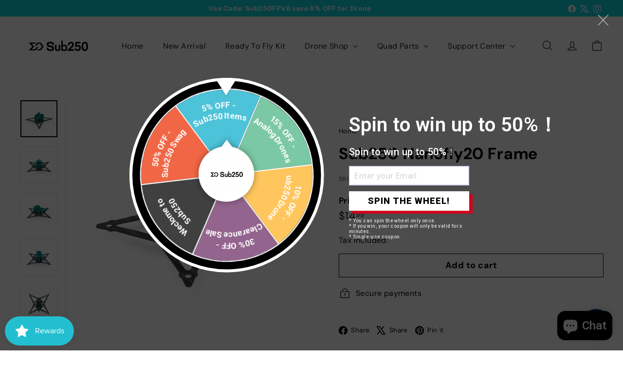

--- FILE ---
content_type: text/html; charset=utf-8
request_url: https://sub250.com/products/sub250-nanofly20-frame
body_size: 57283
content:















<!doctype html>
<html class="no-js" lang="en" dir="ltr">
  <head>
    <meta charset="utf-8">
    <meta http-equiv="X-UA-Compatible" content="IE=edge,chrome=1">
    <meta name="viewport" content="width=device-width,initial-scale=1">
    <meta name="theme-color" content="#111111">
    <link rel="canonical" href="https://sub250.com/products/sub250-nanofly20-frame">
    <link rel="preconnect" href="https://fonts.shopifycdn.com" crossorigin>
    <link rel="dns-prefetch" href="https://ajax.googleapis.com">
    <link rel="dns-prefetch" href="https://maps.googleapis.com">
    <link rel="dns-prefetch" href="https://maps.gstatic.com"><link rel="shortcut icon" href="//sub250.com/cdn/shop/files/2d49e67b-d688-435e-9817-77d386abda6b_32x32.jpg?v=1686902924" type="image/png">
<title>Sub250 Nanofly20 Frame &ndash; sub250</title>
<meta name="description" content="IntroductionThe long-awaited second member of the Nanofly family &quot;Nanofly20!&quot; is released! &quot;Change your flying habits in small spaces&quot;. The Nanofly20 is equipped with a two-inch propeller, and the motor mounting hole is 3-M1.4-Ø6.6, which can easily install most of the 1002 motors and 1102 motors on the market. Its ove">
<meta property="og:site_name" content="sub250">
<meta property="og:url" content="https://sub250.com/products/sub250-nanofly20-frame">
<meta property="og:title" content="Sub250 Nanofly20 Frame">
<meta property="og:type" content="product">
<meta property="og:description" content="IntroductionThe long-awaited second member of the Nanofly family &quot;Nanofly20!&quot; is released! &quot;Change your flying habits in small spaces&quot;. The Nanofly20 is equipped with a two-inch propeller, and the motor mounting hole is 3-M1.4-Ø6.6, which can easily install most of the 1002 motors and 1102 motors on the market. Its ove"><meta property="og:image" content="http://sub250.com/cdn/shop/products/1_6d596d75-de62-421b-a926-47f286a97899.jpg?v=1671613795">
  <meta property="og:image:secure_url" content="https://sub250.com/cdn/shop/products/1_6d596d75-de62-421b-a926-47f286a97899.jpg?v=1671613795">
  <meta property="og:image:width" content="2000">
  <meta property="og:image:height" content="2000"><meta name="twitter:site" content="@Sub250fpv">
<meta name="twitter:card" content="summary_large_image">
<meta name="twitter:title" content="Sub250 Nanofly20 Frame">
<meta name="twitter:description" content="IntroductionThe long-awaited second member of the Nanofly family &quot;Nanofly20!&quot; is released! &quot;Change your flying habits in small spaces&quot;. The Nanofly20 is equipped with a two-inch propeller, and the motor mounting hole is 3-M1.4-Ø6.6, which can easily install most of the 1002 motors and 1102 motors on the market. Its ove">

<style data-shopify>@font-face {
  font-family: "DM Sans";
  font-weight: 700;
  font-style: normal;
  font-display: swap;
  src: url("//sub250.com/cdn/fonts/dm_sans/dmsans_n7.97e21d81502002291ea1de8aefb79170c6946ce5.woff2") format("woff2"),
       url("//sub250.com/cdn/fonts/dm_sans/dmsans_n7.af5c214f5116410ca1d53a2090665620e78e2e1b.woff") format("woff");
}

  @font-face {
  font-family: "DM Sans";
  font-weight: 400;
  font-style: normal;
  font-display: swap;
  src: url("//sub250.com/cdn/fonts/dm_sans/dmsans_n4.ec80bd4dd7e1a334c969c265873491ae56018d72.woff2") format("woff2"),
       url("//sub250.com/cdn/fonts/dm_sans/dmsans_n4.87bdd914d8a61247b911147ae68e754d695c58a6.woff") format("woff");
}


  @font-face {
  font-family: "DM Sans";
  font-weight: 600;
  font-style: normal;
  font-display: swap;
  src: url("//sub250.com/cdn/fonts/dm_sans/dmsans_n6.70a2453ea926d613c6a2f89af05180d14b3a7c96.woff2") format("woff2"),
       url("//sub250.com/cdn/fonts/dm_sans/dmsans_n6.355605667bef215872257574b57fc097044f7e20.woff") format("woff");
}

  @font-face {
  font-family: "DM Sans";
  font-weight: 400;
  font-style: italic;
  font-display: swap;
  src: url("//sub250.com/cdn/fonts/dm_sans/dmsans_i4.b8fe05e69ee95d5a53155c346957d8cbf5081c1a.woff2") format("woff2"),
       url("//sub250.com/cdn/fonts/dm_sans/dmsans_i4.403fe28ee2ea63e142575c0aa47684d65f8c23a0.woff") format("woff");
}

  @font-face {
  font-family: "DM Sans";
  font-weight: 600;
  font-style: italic;
  font-display: swap;
  src: url("//sub250.com/cdn/fonts/dm_sans/dmsans_i6.b7d5b35c5f29523529e1bf4a3d0de71a44a277b6.woff2") format("woff2"),
       url("//sub250.com/cdn/fonts/dm_sans/dmsans_i6.9b760cc5bdd17b4de2c70249ba49bd707f27a31b.woff") format("woff");
}

</style><link href="//sub250.com/cdn/shop/t/59/assets/components.css?v=179802108132196007191729136249" rel="stylesheet" type="text/css" media="all" />

<style data-shopify>:root {
    --colorBody: #ffffff;
    --colorBodyAlpha05: rgba(255, 255, 255, 0.05);
    --colorBodyDim: #f2f2f2;

    --colorBorder: #e8e8e1;

    --colorBtnPrimary: #111111;
    --colorBtnPrimaryLight: #2b2b2b;
    --colorBtnPrimaryDim: #040404;
    --colorBtnPrimaryText: #ffffff;

    --colorCartDot: #f23108;
    --colorCartDotText: #fff;

    --colorFooter: #09c5d7;
    --colorFooterBorder: #e8e8e1;
    --colorFooterText: #ffffff;

    --colorLink: #000000;

    --colorModalBg: rgba(15, 15, 15, 0.6);

    --colorNav: #ffffff;
    --colorNavSearch: #ffffff;
    --colorNavText: #1c1d1d;

    --colorPrice: #1c1d1d;

    --colorSaleTag: #f40909;
    --colorSaleTagText: #ffffff;

    --colorScheme1Text: #ffffff;
    --colorScheme1Bg: #12def2;
    --colorScheme2Text: #000000;
    --colorScheme2Bg: #0cdff4;
    --colorScheme3Text: #000000;
    --colorScheme3Bg: #fcf4f1;

    --colorTextBody: #000000;
    --colorTextBodyAlpha005: rgba(0, 0, 0, 0.05);
    --colorTextBodyAlpha008: rgba(0, 0, 0, 0.08);
    --colorTextSavings: #f40b0b;

    --colorToolbar: #0ed4de;
    --colorToolbarText: #ffffff;

    --urlIcoSelect: url(//sub250.com/cdn/shop/t/59/assets/ico-select.svg);
    --urlSwirlSvg: url(//sub250.com/cdn/shop/t/59/assets/swirl.svg);

    --header-padding-bottom: 0;

    --pageTopPadding: 35px;
    --pageNarrow: 780px;
    --pageWidthPadding: 40px;
    --gridGutter: 22px;
    --indexSectionPadding: 60px;
    --sectionHeaderBottom: 40px;
    --collapsibleIconWidth: 12px;

    --sizeChartMargin: 30px 0;
    --sizeChartIconMargin: 5px;

    --newsletterReminderPadding: 20px 30px 20px 25px;

    --textFrameMargin: 10px;

    /*Shop Pay Installments*/
    --color-body-text: #000000;
    --color-body: #ffffff;
    --color-bg: #ffffff;

    --typeHeaderPrimary: "DM Sans";
    --typeHeaderFallback: sans-serif;
    --typeHeaderSize: 39px;
    --typeHeaderWeight: 700;
    --typeHeaderLineHeight: 1.1;
    --typeHeaderSpacing: 0.025em;

    --typeBasePrimary:"DM Sans";
    --typeBaseFallback:sans-serif;
    --typeBaseSize: 16px;
    --typeBaseWeight: 400;
    --typeBaseSpacing: 0.025em;
    --typeBaseLineHeight: 1.6;

    --colorSmallImageBg: #ffffff;
    --colorSmallImageBgDark: #f7f7f7;
    --colorLargeImageBg: #0f0f0f;
    --colorLargeImageBgLight: #303030;

    --icon-strokeWidth: 3px;
    --icon-strokeLinejoin: miter;

    
      --buttonRadius: 0;
      --btnPadding: 11px 20px;
    

    
      --roundness: 0;
    

    
      --gridThickness: 0;
    

    --productTileMargin: 10%;
    --collectionTileMargin: 15%;

    --swatchSize: 40px;
  }

  @media screen and (max-width: 768px) {
    :root {
      --pageTopPadding: 15px;
      --pageNarrow: 330px;
      --pageWidthPadding: 17px;
      --gridGutter: 16px;
      --indexSectionPadding: 40px;
      --sectionHeaderBottom: 25px;
      --collapsibleIconWidth: 10px;
      --textFrameMargin: 7px;
      --typeBaseSize: 14px;

      
        --roundness: 0;
        --btnPadding: 9px 17px;
      
    }
  }</style><link href="//sub250.com/cdn/shop/t/59/assets/overrides.css?v=61671070734277095511729136250" rel="stylesheet" type="text/css" media="all" />
<style data-shopify>:root {
        --productGridPadding: 12px;
      }</style><script async crossorigin fetchpriority="high" src="/cdn/shopifycloud/importmap-polyfill/es-modules-shim.2.4.0.js"></script>
<script>
      document.documentElement.className = document.documentElement.className.replace('no-js', 'js');

      window.theme = window.theme || {};

      theme.settings = {
        themeName: 'Expanse',
        themeVersion: "5.2.5" // x-release-please-version
      };
    </script><script type="importmap">
{
  "imports": {
    "@archetype-themes/scripts/config": "//sub250.com/cdn/shop/t/59/assets/config.js?v=46854268358620717621729136250",
    "@archetype-themes/scripts/helpers/a11y": "//sub250.com/cdn/shop/t/59/assets/a11y.js?v=146705825431690116351729136249",
    "@archetype-themes/scripts/helpers/ajax-renderer": "//sub250.com/cdn/shop/t/59/assets/ajax-renderer.js?v=7517952383981163841729136249",
    "@archetype-themes/scripts/helpers/cart": "//sub250.com/cdn/shop/t/59/assets/cart.js?v=83797180930675604941729136249",
    "@archetype-themes/scripts/helpers/currency": "//sub250.com/cdn/shop/t/59/assets/currency.js?v=30528371845530833611729136250",
    "@archetype-themes/scripts/helpers/library-loader": "//sub250.com/cdn/shop/t/59/assets/library-loader.js?v=156273567395030534951729136250",
    "@archetype-themes/scripts/helpers/section": "//sub250.com/cdn/shop/t/59/assets/section.js?v=132577235708517326151729136251",
    "@archetype-themes/scripts/helpers/utils": "//sub250.com/cdn/shop/t/59/assets/utils.js?v=125538862470536898921729136252",
    "@archetype-themes/scripts/helpers/vimeo": "//sub250.com/cdn/shop/t/59/assets/vimeo.js?v=24358449204266797831729136252",
    "@archetype-themes/scripts/helpers/youtube": "//sub250.com/cdn/shop/t/59/assets/youtube.js?v=65638137014896701821729136252",
    "@archetype-themes/scripts/modules/base-media": "//sub250.com/cdn/shop/t/59/assets/base-media.js?v=158686823065200144011729136249",
    "@archetype-themes/scripts/modules/cart-drawer": "//sub250.com/cdn/shop/t/59/assets/cart-drawer.js?v=160665800527820250051729136249",
    "@archetype-themes/scripts/modules/cart-form": "//sub250.com/cdn/shop/t/59/assets/cart-form.js?v=91196255046664301111729136249",
    "@archetype-themes/scripts/modules/collection-sidebar": "//sub250.com/cdn/shop/t/59/assets/collection-sidebar.js?v=32046460992339877421729136249",
    "@archetype-themes/scripts/modules/disclosure": "//sub250.com/cdn/shop/t/59/assets/disclosure.js?v=182459945533096787091729136250",
    "@archetype-themes/scripts/modules/drawers": "//sub250.com/cdn/shop/t/59/assets/drawers.js?v=107619225559659722991729136250",
    "@archetype-themes/scripts/modules/header-nav": "//sub250.com/cdn/shop/t/59/assets/header-nav.js?v=61102331513955961811729136250",
    "@archetype-themes/scripts/modules/modal": "//sub250.com/cdn/shop/t/59/assets/modal.js?v=103049627967414201881729136250",
    "@archetype-themes/scripts/modules/photoswipe": "//sub250.com/cdn/shop/t/59/assets/photoswipe.js?v=61950094564222720771729136250",
    "@archetype-themes/scripts/modules/product-media": "//sub250.com/cdn/shop/t/59/assets/product-media.js?v=114769602821602274331729136251",
    "@archetype-themes/scripts/modules/product-recommendations": "//sub250.com/cdn/shop/t/59/assets/product-recommendations.js?v=129269900080061478331729136251",
    "@archetype-themes/scripts/modules/slideshow": "//sub250.com/cdn/shop/t/59/assets/slideshow.js?v=156838720240918166541729136251",
    "@archetype-themes/scripts/modules/swatches": "//sub250.com/cdn/shop/t/59/assets/swatches.js?v=115748111205220542111729136251",
    "@archetype-themes/scripts/modules/video-modal": "//sub250.com/cdn/shop/t/59/assets/video-modal.js?v=124352799055401291551729136252",
    "@archetype-themes/scripts/modules/video-section": "//sub250.com/cdn/shop/t/59/assets/video-section.js?v=145713833504631471951729136252",
    "@archetype-themes/scripts/vendors/flickity": "//sub250.com/cdn/shop/t/59/assets/flickity.js?v=64834745540944186391729136250",
    "@archetype-themes/scripts/vendors/flickity-fade": "//sub250.com/cdn/shop/t/59/assets/flickity-fade.js?v=183919691856929975431729136250",
    "@archetype-themes/scripts/vendors/in-view": "//sub250.com/cdn/shop/t/59/assets/in-view.js?v=114407302255486814571729136250",
    "@archetype-themes/scripts/vendors/photoswipe-ui-default.min": "//sub250.com/cdn/shop/t/59/assets/photoswipe-ui-default.min.js?v=38398438522819608121729136250",
    "@archetype-themes/scripts/vendors/photoswipe.min": "//sub250.com/cdn/shop/t/59/assets/photoswipe.min.js?v=14839465386805463181729136250",
    "@archetype-themes/utils/pubsub": "//sub250.com/cdn/shop/t/59/assets/pubsub.js?v=133006050037748302171729136251",
    "@archetype-themes/utils/script-loader": "//sub250.com/cdn/shop/t/59/assets/script-loader.js?v=25126702851678854941729136251",
    "components/announcement-bar": "//sub250.com/cdn/shop/t/59/assets/announcement-bar.js?v=130357584752841676451729136249",
    "components/block-buy-buttons": "//sub250.com/cdn/shop/t/59/assets/block-buy-buttons.js?v=11796062151789649231729136249",
    "components/block-price": "//sub250.com/cdn/shop/t/59/assets/block-price.js?v=163350562479400801831729136249",
    "components/block-variant-picker": "//sub250.com/cdn/shop/t/59/assets/block-variant-picker.js?v=1977561798542972771729136249",
    "components/collapsible": "//sub250.com/cdn/shop/t/59/assets/collapsible.js?v=155419906067739637921729136249",
    "components/gift-card-recipient-form": "//sub250.com/cdn/shop/t/59/assets/gift-card-recipient-form.js?v=64755253772159527141729136250",
    "components/header-mobile-nav": "//sub250.com/cdn/shop/t/59/assets/header-mobile-nav.js?v=34501982044316274591729136250",
    "components/item-grid": "//sub250.com/cdn/shop/t/59/assets/item-grid.js?v=152639846473000520891729136250",
    "components/newsletter-reminder": "//sub250.com/cdn/shop/t/59/assets/newsletter-reminder.js?v=90617379688067204021729136250",
    "components/parallax-image": "//sub250.com/cdn/shop/t/59/assets/parallax-image.js?v=52940338558575531261729136250",
    "components/predictive-search": "//sub250.com/cdn/shop/t/59/assets/predictive-search.js?v=125633826981499254571729136250",
    "components/price-range": "//sub250.com/cdn/shop/t/59/assets/price-range.js?v=123052969041133689781729136250",
    "components/product-images": "//sub250.com/cdn/shop/t/59/assets/product-images.js?v=88344245524099105901729136250",
    "components/product-inventory": "//sub250.com/cdn/shop/t/59/assets/product-inventory.js?v=143866564290173401391729136250",
    "components/quantity-selector": "//sub250.com/cdn/shop/t/59/assets/quantity-selector.js?v=19884633747308054381729136251",
    "components/quick-add": "//sub250.com/cdn/shop/t/59/assets/quick-add.js?v=153468363738513771401729136251",
    "components/quick-shop": "//sub250.com/cdn/shop/t/59/assets/quick-shop.js?v=97897957291450767481729136251",
    "components/rte": "//sub250.com/cdn/shop/t/59/assets/rte.js?v=181885037864920336431729136251",
    "components/section-advanced-accordion": "//sub250.com/cdn/shop/t/59/assets/section-advanced-accordion.js?v=160203125380940052601729136251",
    "components/section-age-verification-popup": "//sub250.com/cdn/shop/t/59/assets/section-age-verification-popup.js?v=70734405310605133951729136251",
    "components/section-background-image-text": "//sub250.com/cdn/shop/t/59/assets/section-background-image-text.js?v=17382720343615129641729136251",
    "components/section-collection-header": "//sub250.com/cdn/shop/t/59/assets/section-collection-header.js?v=40131443076822210851729136251",
    "components/section-countdown": "//sub250.com/cdn/shop/t/59/assets/section-countdown.js?v=109956453145979029921729136251",
    "components/section-footer": "//sub250.com/cdn/shop/t/59/assets/section-footer.js?v=164218822520813513031729136251",
    "components/section-header": "//sub250.com/cdn/shop/t/59/assets/section-header.js?v=18369522156731752591729136251",
    "components/section-hotspots": "//sub250.com/cdn/shop/t/59/assets/section-hotspots.js?v=176317069189202021961729136251",
    "components/section-image-compare": "//sub250.com/cdn/shop/t/59/assets/section-image-compare.js?v=172731276419655354281729136251",
    "components/section-main-addresses": "//sub250.com/cdn/shop/t/59/assets/section-main-addresses.js?v=38269558316828166111729136251",
    "components/section-main-cart": "//sub250.com/cdn/shop/t/59/assets/section-main-cart.js?v=112925653898238753791729136251",
    "components/section-main-login": "//sub250.com/cdn/shop/t/59/assets/section-main-login.js?v=141583384861984065451729136251",
    "components/section-map": "//sub250.com/cdn/shop/t/59/assets/section-map.js?v=8045789484266781521729136251",
    "components/section-more-products-vendor": "//sub250.com/cdn/shop/t/59/assets/section-more-products-vendor.js?v=109256806162307803791729136251",
    "components/section-newsletter-popup": "//sub250.com/cdn/shop/t/59/assets/section-newsletter-popup.js?v=63124875165464732401729136251",
    "components/section-password-header": "//sub250.com/cdn/shop/t/59/assets/section-password-header.js?v=113265428254908848341729136251",
    "components/section-recently-viewed": "//sub250.com/cdn/shop/t/59/assets/section-recently-viewed.js?v=71380856058705518961729136251",
    "components/section-testimonials": "//sub250.com/cdn/shop/t/59/assets/section-testimonials.js?v=99252732340278527291729136251",
    "components/section-toolbar": "//sub250.com/cdn/shop/t/59/assets/section-toolbar.js?v=138777767681444653671729136251",
    "components/store-availability": "//sub250.com/cdn/shop/t/59/assets/store-availability.js?v=63703472421863417921729136251",
    "components/tool-tip": "//sub250.com/cdn/shop/t/59/assets/tool-tip.js?v=90403548259094193031729136252",
    "components/tool-tip-trigger": "//sub250.com/cdn/shop/t/59/assets/tool-tip-trigger.js?v=140183424560662924111729136251",
    "components/variant-sku": "//sub250.com/cdn/shop/t/59/assets/variant-sku.js?v=177336021623114299181729136252",
    "components/video-media": "//sub250.com/cdn/shop/t/59/assets/video-media.js?v=73971623221435132531729136252",
    "js-cookie": "//sub250.com/cdn/shop/t/59/assets/js.cookie.mjs?v=38015963105781969301729136250",
    "nouislider": "//sub250.com/cdn/shop/t/59/assets/nouislider.js?v=100438778919154896961729136250"
  }
}
</script>
<script>
  if (!(HTMLScriptElement.supports && HTMLScriptElement.supports('importmap'))) {
    const el = document.createElement('script')
    el.async = true
    el.src = "//sub250.com/cdn/shop/t/59/assets/es-module-shims.min.js?v=3197203922110785981729136250"
    document.head.appendChild(el)
  }
</script>

<script type="module" src="//sub250.com/cdn/shop/t/59/assets/is-land.min.js?v=92343381495565747271729136250"></script>



<script type="module">
  try {
    const importMap = document.querySelector('script[type="importmap"]')
    const importMapJson = JSON.parse(importMap.textContent)
    const importMapModules = Object.values(importMapJson.imports)
    for (let i = 0; i < importMapModules.length; i++) {
      const link = document.createElement('link')
      link.rel = 'modulepreload'
      link.href = importMapModules[i]
      document.head.appendChild(link)
    }
  } catch (e) {
    console.error(e)
  }
</script>

  <script>window.performance && window.performance.mark && window.performance.mark('shopify.content_for_header.start');</script><meta id="shopify-digital-wallet" name="shopify-digital-wallet" content="/62759403778/digital_wallets/dialog">
<meta name="shopify-checkout-api-token" content="5d8aee77c4adce3847a554f33b15babd">
<meta id="in-context-paypal-metadata" data-shop-id="62759403778" data-venmo-supported="false" data-environment="production" data-locale="en_US" data-paypal-v4="true" data-currency="USD">
<link rel="alternate" hreflang="x-default" href="https://sub250.com/products/sub250-nanofly20-frame">
<link rel="alternate" hreflang="en" href="https://sub250.com/products/sub250-nanofly20-frame">
<link rel="alternate" hreflang="en-JP" href="https://sub250.com/en-jp/products/sub250-nanofly20-frame">
<link rel="alternate" hreflang="en-CA" href="https://sub250.com/en-ca/products/sub250-nanofly20-frame">
<link rel="alternate" hreflang="en-DE" href="https://sub250.com/en-de/products/sub250-nanofly20-frame">
<link rel="alternate" hreflang="en-GB" href="https://sub250.com/en-gb/products/sub250-nanofly20-frame">
<link rel="alternate" hreflang="en-IT" href="https://sub250.com/en-it/products/sub250-nanofly20-frame">
<link rel="alternate" hreflang="en-AU" href="https://sub250.com/en-au/products/sub250-nanofly20-frame">
<link rel="alternate" hreflang="en-RU" href="https://sub250.com/en-ru/products/sub250-nanofly20-frame">
<link rel="alternate" hreflang="en-PL" href="https://sub250.com/en-pl/products/sub250-nanofly20-frame">
<link rel="alternate" hreflang="en-NL" href="https://sub250.com/en-nl/products/sub250-nanofly20-frame">
<link rel="alternate" type="application/json+oembed" href="https://sub250.com/products/sub250-nanofly20-frame.oembed">
<script async="async" src="/checkouts/internal/preloads.js?locale=en-US"></script>
<script id="shopify-features" type="application/json">{"accessToken":"5d8aee77c4adce3847a554f33b15babd","betas":["rich-media-storefront-analytics"],"domain":"sub250.com","predictiveSearch":true,"shopId":62759403778,"locale":"en"}</script>
<script>var Shopify = Shopify || {};
Shopify.shop = "sub250.myshopify.com";
Shopify.locale = "en";
Shopify.currency = {"active":"USD","rate":"1.0"};
Shopify.country = "US";
Shopify.theme = {"name":"Expanse","id":145786470658,"schema_name":"Expanse","schema_version":"5.2.5","theme_store_id":902,"role":"main"};
Shopify.theme.handle = "null";
Shopify.theme.style = {"id":null,"handle":null};
Shopify.cdnHost = "sub250.com/cdn";
Shopify.routes = Shopify.routes || {};
Shopify.routes.root = "/";</script>
<script type="module">!function(o){(o.Shopify=o.Shopify||{}).modules=!0}(window);</script>
<script>!function(o){function n(){var o=[];function n(){o.push(Array.prototype.slice.apply(arguments))}return n.q=o,n}var t=o.Shopify=o.Shopify||{};t.loadFeatures=n(),t.autoloadFeatures=n()}(window);</script>
<script id="shop-js-analytics" type="application/json">{"pageType":"product"}</script>
<script defer="defer" async type="module" src="//sub250.com/cdn/shopifycloud/shop-js/modules/v2/client.init-shop-cart-sync_BdyHc3Nr.en.esm.js"></script>
<script defer="defer" async type="module" src="//sub250.com/cdn/shopifycloud/shop-js/modules/v2/chunk.common_Daul8nwZ.esm.js"></script>
<script type="module">
  await import("//sub250.com/cdn/shopifycloud/shop-js/modules/v2/client.init-shop-cart-sync_BdyHc3Nr.en.esm.js");
await import("//sub250.com/cdn/shopifycloud/shop-js/modules/v2/chunk.common_Daul8nwZ.esm.js");

  window.Shopify.SignInWithShop?.initShopCartSync?.({"fedCMEnabled":true,"windoidEnabled":true});

</script>
<script>(function() {
  var isLoaded = false;
  function asyncLoad() {
    if (isLoaded) return;
    isLoaded = true;
    var urls = ["https:\/\/cdn2.ryviu.com\/v\/static\/js\/app.js?shop=sub250.myshopify.com","https:\/\/na.shgcdn3.com\/pixel-collector.js?shop=sub250.myshopify.com","\/\/cdn.shopify.com\/proxy\/57a223f75a3dfdd9e561fb32513dd0b1ded6f689234364ce0533cd979bdd0a3d\/api.goaffpro.com\/loader.js?shop=sub250.myshopify.com\u0026sp-cache-control=cHVibGljLCBtYXgtYWdlPTkwMA"];
    for (var i = 0; i < urls.length; i++) {
      var s = document.createElement('script');
      s.type = 'text/javascript';
      s.async = true;
      s.src = urls[i];
      var x = document.getElementsByTagName('script')[0];
      x.parentNode.insertBefore(s, x);
    }
  };
  if(window.attachEvent) {
    window.attachEvent('onload', asyncLoad);
  } else {
    window.addEventListener('load', asyncLoad, false);
  }
})();</script>
<script id="__st">var __st={"a":62759403778,"offset":28800,"reqid":"25e98bff-4f75-4760-947b-c08f48f192f5-1768970531","pageurl":"sub250.com\/products\/sub250-nanofly20-frame","u":"f1ff0d2cd932","p":"product","rtyp":"product","rid":7901483335938};</script>
<script>window.ShopifyPaypalV4VisibilityTracking = true;</script>
<script id="captcha-bootstrap">!function(){'use strict';const t='contact',e='account',n='new_comment',o=[[t,t],['blogs',n],['comments',n],[t,'customer']],c=[[e,'customer_login'],[e,'guest_login'],[e,'recover_customer_password'],[e,'create_customer']],r=t=>t.map((([t,e])=>`form[action*='/${t}']:not([data-nocaptcha='true']) input[name='form_type'][value='${e}']`)).join(','),a=t=>()=>t?[...document.querySelectorAll(t)].map((t=>t.form)):[];function s(){const t=[...o],e=r(t);return a(e)}const i='password',u='form_key',d=['recaptcha-v3-token','g-recaptcha-response','h-captcha-response',i],f=()=>{try{return window.sessionStorage}catch{return}},m='__shopify_v',_=t=>t.elements[u];function p(t,e,n=!1){try{const o=window.sessionStorage,c=JSON.parse(o.getItem(e)),{data:r}=function(t){const{data:e,action:n}=t;return t[m]||n?{data:e,action:n}:{data:t,action:n}}(c);for(const[e,n]of Object.entries(r))t.elements[e]&&(t.elements[e].value=n);n&&o.removeItem(e)}catch(o){console.error('form repopulation failed',{error:o})}}const l='form_type',E='cptcha';function T(t){t.dataset[E]=!0}const w=window,h=w.document,L='Shopify',v='ce_forms',y='captcha';let A=!1;((t,e)=>{const n=(g='f06e6c50-85a8-45c8-87d0-21a2b65856fe',I='https://cdn.shopify.com/shopifycloud/storefront-forms-hcaptcha/ce_storefront_forms_captcha_hcaptcha.v1.5.2.iife.js',D={infoText:'Protected by hCaptcha',privacyText:'Privacy',termsText:'Terms'},(t,e,n)=>{const o=w[L][v],c=o.bindForm;if(c)return c(t,g,e,D).then(n);var r;o.q.push([[t,g,e,D],n]),r=I,A||(h.body.append(Object.assign(h.createElement('script'),{id:'captcha-provider',async:!0,src:r})),A=!0)});var g,I,D;w[L]=w[L]||{},w[L][v]=w[L][v]||{},w[L][v].q=[],w[L][y]=w[L][y]||{},w[L][y].protect=function(t,e){n(t,void 0,e),T(t)},Object.freeze(w[L][y]),function(t,e,n,w,h,L){const[v,y,A,g]=function(t,e,n){const i=e?o:[],u=t?c:[],d=[...i,...u],f=r(d),m=r(i),_=r(d.filter((([t,e])=>n.includes(e))));return[a(f),a(m),a(_),s()]}(w,h,L),I=t=>{const e=t.target;return e instanceof HTMLFormElement?e:e&&e.form},D=t=>v().includes(t);t.addEventListener('submit',(t=>{const e=I(t);if(!e)return;const n=D(e)&&!e.dataset.hcaptchaBound&&!e.dataset.recaptchaBound,o=_(e),c=g().includes(e)&&(!o||!o.value);(n||c)&&t.preventDefault(),c&&!n&&(function(t){try{if(!f())return;!function(t){const e=f();if(!e)return;const n=_(t);if(!n)return;const o=n.value;o&&e.removeItem(o)}(t);const e=Array.from(Array(32),(()=>Math.random().toString(36)[2])).join('');!function(t,e){_(t)||t.append(Object.assign(document.createElement('input'),{type:'hidden',name:u})),t.elements[u].value=e}(t,e),function(t,e){const n=f();if(!n)return;const o=[...t.querySelectorAll(`input[type='${i}']`)].map((({name:t})=>t)),c=[...d,...o],r={};for(const[a,s]of new FormData(t).entries())c.includes(a)||(r[a]=s);n.setItem(e,JSON.stringify({[m]:1,action:t.action,data:r}))}(t,e)}catch(e){console.error('failed to persist form',e)}}(e),e.submit())}));const S=(t,e)=>{t&&!t.dataset[E]&&(n(t,e.some((e=>e===t))),T(t))};for(const o of['focusin','change'])t.addEventListener(o,(t=>{const e=I(t);D(e)&&S(e,y())}));const B=e.get('form_key'),M=e.get(l),P=B&&M;t.addEventListener('DOMContentLoaded',(()=>{const t=y();if(P)for(const e of t)e.elements[l].value===M&&p(e,B);[...new Set([...A(),...v().filter((t=>'true'===t.dataset.shopifyCaptcha))])].forEach((e=>S(e,t)))}))}(h,new URLSearchParams(w.location.search),n,t,e,['guest_login'])})(!0,!0)}();</script>
<script integrity="sha256-4kQ18oKyAcykRKYeNunJcIwy7WH5gtpwJnB7kiuLZ1E=" data-source-attribution="shopify.loadfeatures" defer="defer" src="//sub250.com/cdn/shopifycloud/storefront/assets/storefront/load_feature-a0a9edcb.js" crossorigin="anonymous"></script>
<script data-source-attribution="shopify.dynamic_checkout.dynamic.init">var Shopify=Shopify||{};Shopify.PaymentButton=Shopify.PaymentButton||{isStorefrontPortableWallets:!0,init:function(){window.Shopify.PaymentButton.init=function(){};var t=document.createElement("script");t.src="https://sub250.com/cdn/shopifycloud/portable-wallets/latest/portable-wallets.en.js",t.type="module",document.head.appendChild(t)}};
</script>
<script data-source-attribution="shopify.dynamic_checkout.buyer_consent">
  function portableWalletsHideBuyerConsent(e){var t=document.getElementById("shopify-buyer-consent"),n=document.getElementById("shopify-subscription-policy-button");t&&n&&(t.classList.add("hidden"),t.setAttribute("aria-hidden","true"),n.removeEventListener("click",e))}function portableWalletsShowBuyerConsent(e){var t=document.getElementById("shopify-buyer-consent"),n=document.getElementById("shopify-subscription-policy-button");t&&n&&(t.classList.remove("hidden"),t.removeAttribute("aria-hidden"),n.addEventListener("click",e))}window.Shopify?.PaymentButton&&(window.Shopify.PaymentButton.hideBuyerConsent=portableWalletsHideBuyerConsent,window.Shopify.PaymentButton.showBuyerConsent=portableWalletsShowBuyerConsent);
</script>
<script>
  function portableWalletsCleanup(e){e&&e.src&&console.error("Failed to load portable wallets script "+e.src);var t=document.querySelectorAll("shopify-accelerated-checkout .shopify-payment-button__skeleton, shopify-accelerated-checkout-cart .wallet-cart-button__skeleton"),e=document.getElementById("shopify-buyer-consent");for(let e=0;e<t.length;e++)t[e].remove();e&&e.remove()}function portableWalletsNotLoadedAsModule(e){e instanceof ErrorEvent&&"string"==typeof e.message&&e.message.includes("import.meta")&&"string"==typeof e.filename&&e.filename.includes("portable-wallets")&&(window.removeEventListener("error",portableWalletsNotLoadedAsModule),window.Shopify.PaymentButton.failedToLoad=e,"loading"===document.readyState?document.addEventListener("DOMContentLoaded",window.Shopify.PaymentButton.init):window.Shopify.PaymentButton.init())}window.addEventListener("error",portableWalletsNotLoadedAsModule);
</script>

<script type="module" src="https://sub250.com/cdn/shopifycloud/portable-wallets/latest/portable-wallets.en.js" onError="portableWalletsCleanup(this)" crossorigin="anonymous"></script>
<script nomodule>
  document.addEventListener("DOMContentLoaded", portableWalletsCleanup);
</script>

<link id="shopify-accelerated-checkout-styles" rel="stylesheet" media="screen" href="https://sub250.com/cdn/shopifycloud/portable-wallets/latest/accelerated-checkout-backwards-compat.css" crossorigin="anonymous">
<style id="shopify-accelerated-checkout-cart">
        #shopify-buyer-consent {
  margin-top: 1em;
  display: inline-block;
  width: 100%;
}

#shopify-buyer-consent.hidden {
  display: none;
}

#shopify-subscription-policy-button {
  background: none;
  border: none;
  padding: 0;
  text-decoration: underline;
  font-size: inherit;
  cursor: pointer;
}

#shopify-subscription-policy-button::before {
  box-shadow: none;
}

      </style>

<script>window.performance && window.performance.mark && window.performance.mark('shopify.content_for_header.end');</script>
  





  <script type="text/javascript">
    
      window.__shgMoneyFormat = window.__shgMoneyFormat || {"USD":{"currency":"USD","currency_symbol":"$","currency_symbol_location":"left","decimal_places":2,"decimal_separator":".","thousands_separator":","}};
    
    window.__shgCurrentCurrencyCode = window.__shgCurrentCurrencyCode || {
      currency: "USD",
      currency_symbol: "$",
      decimal_separator: ".",
      thousands_separator: ",",
      decimal_places: 2,
      currency_symbol_location: "left"
    };
  </script>




    <script src="//sub250.com/cdn/shop/t/59/assets/theme.js?v=113616480651186619411729136251" defer="defer"></script>
  
  

<script type="text/javascript">
  
    window.SHG_CUSTOMER = null;
  
</script>







<!-- BEGIN app block: shopify://apps/ryviu-product-reviews-app/blocks/ryviu-js/807ad6ed-1a6a-4559-abea-ed062858d9da -->
<script>
  // RYVIU APP :: Settings
  var ryviu_global_settings = {"design_settings":{"client_theme":"masonry","date":"timeago","colection":true,"no_review":true,"reviews_per_page":"10","sort":"late","verify_reply":true,"verify_review":true,"defaultDate":"timeago","showing":30,"no_number":false,"defautDate":"timeago","aimgs":false},"form":{"colorTitle":"#696969","colorInput":"#464646","colorNotice":"#dd2c00","colorStarForm":"#ececec","starActivecolor":"#fdbc00","colorSubmit":"#ffffff","backgroundSubmit":"#00aeef","showtitleForm":true,"showTitle":true,"autoPublish":true,"loadAfterContentLoaded":true,"titleName":"Your Name","placeholderName":"John Smith","titleForm":"Write a review","titleSuccess":"Thank you! Your review is submited.","noticeName":"Your name is required field","titleEmail":"Your Email","placeholderEmail":"example@yourdomain.com","noticeEmail":"Your email is required and valid email","titleSubject":"Review Title","placeholderSubject":"Look great","noticeSubject":"Title is required field","titleMessenger":"Review Content","noticeMessenger":"Your review is required field","placeholderMessenger":"Write something","titleSubmit":"Submit Your Review"},"questions":{"answer_form":"Your answers","answer_text":"Answer question","ask_community_text":"Ask the community","by_text":"Author","community_text":"Ask the community here","des_form":"Ask a question to the community here","email_form":"Your E-Mail Adresse","helpful_text":"Most helpful","input_text":"Have a question? Search for answers","name_form":"Your Name","newest_text":"Latest New","notice_form":"Complete before submitting","of_text":"of","on_text":"am","placeholder_answer_form":"Answer is a required field!","placeholder_question_form":"Question is a required field!","question_answer_form":"Question","question_form":"Your question","questions_text":"questions","showing_text":"Show","submit_answer_form":"Send a reply","submit_form":"Send a question","titleCustomer":"","title_answer_form":"Answer question","title_form":"No answer found?","write_question_text":"Ask a question"},"review_widget":{"star":1,"hidedate":false,"noreview":true,"showspam":true,"style":"style2","order_by":"late","starStyle":"style1","starActiveStyle":"style1","starcolor":"#e6e6e6","dateSelect":"dateDefaut","title":true,"noavatar":false,"nostars":false,"customDate":"dd\/MM\/yy","starActivecolor":"#fdbc00","colorTitle":"#6c8187","colorAvatar":"#f8f8f8","colorWrite":"#ffffff","backgroundWrite":"#ffb102","colorVerified":"#05d92d","nowrite":false,"disablePurchase":false,"disableWidget":false,"disableReply":true,"disableHelpul":false,"infoProductFeature":false,"nolastname":false,"hideFlag":false,"payment_type":"Monthly","reviewText":"review","outofText":"out of","starsText":"stars","helpulText":"Is this helpful?","ryplyText":"Comment","latestText":"Latest","oldestText":"Oldest","tstar5":"Excellent","tstar4":"Very Good","tstar3":"Average","tstar2":"Poor","tstar1":"Terrible","showingText":"Showing","ofText":"of","reviewsText":"reviews","noReviews":"No reviews","firstReview":"Write a first review now","showText":"Show:","sortbyText":"Sort by:","titleWrite":"Write a review","textVerified":"Verified Purchase","titleCustomer":"Customer Reviews","backgroundRyviu":"transparent","paddingTop":"0","paddingLeft":"0","paddingRight":"0","paddingBottom":"0","borderWidth":"0","borderStyle":"solid","borderColor":"#ffffff","show_title_customer":false,"filter_reviews":"all","filter_reviews_local":"US","random_from":0,"random_to":20,"starHeight":13,"disbaleMoreImg":true,"autoHeightImage":true}};
  var ryviu_version = '2';
  if (typeof Shopify !== 'undefined' && Shopify.designMode && document.documentElement) {
    document.documentElement.classList.add('ryviu-shopify-mode');
  }
</script>



<!-- END app block --><!-- BEGIN app block: shopify://apps/ymq-product-options-variants/blocks/app-embed/86b91121-1f62-4e27-9812-b70a823eb918 -->
    <!-- BEGIN app snippet: option.v1 --><script>
    function before_page_load_function(e,t=!1){var o=[],n=!1;if(e.items.forEach((e=>{e.properties&&(e.properties.hasOwnProperty("_YmqOptionVariant")||e.properties.hasOwnProperty("_YmqItemHide"))?(n=!0,o.push(0)):o.push(e.quantity)})),n){if(t)(t=document.createElement("style")).id="before-page-load-dom",t.type="text/css",t.innerHTML="html::before{content: ' ';width: 100%;height: 100%;background-color: #fff;position: fixed;top: 0;left: 0;z-index: 999999;display:block !important;}",document.getElementsByTagName("html").item(0).appendChild(t);fetch(`/cart/update.js?timestamp=${Date.now()}`,{method:"POST",headers:{"Content-Type":"application/json"},body:JSON.stringify({updates:o})}).then((e=>e.json())).then((e=>{location.reload()})).catch((e=>{t&&document.getElementById("before-page-load-dom").remove()}))}}before_page_load_function({"note":null,"attributes":{},"original_total_price":0,"total_price":0,"total_discount":0,"total_weight":0.0,"item_count":0,"items":[],"requires_shipping":false,"currency":"USD","items_subtotal_price":0,"cart_level_discount_applications":[],"checkout_charge_amount":0},!0),fetch(`/cart.js?timestamp=${Date.now()}`,{method:"GET"}).then((e=>e.json())).then((e=>{before_page_load_function(e)}));
</script>


	<style id="ymq-checkout-button-protect">
		[name="checkout"],[name="chekout"], a[href^="/checkout"], a[href="/account/login"].cart__submit, button[type="submit"].btn-order, a.btn.cart__checkout, a.cart__submit, .wc-proceed-to-checkout button, #cart_form .buttons .btn-primary, .ymq-checkout-button{
        	pointer-events: none;
        }
	</style>
	<script>
		function ymq_ready(fn){
			if(document.addEventListener){
				document.addEventListener('DOMContentLoaded',function(){
					document.removeEventListener('DOMContentLoaded',arguments.callee,false);
					fn();
				},false);
			}else if(document.attachEvent){
				document.attachEvent('onreadystatechange',function(){
					if(document.readyState=='complete'){
						document.detachEvent('onreadystatechange',arguments.callee);
						fn();
					}
				});
			}
		}
		ymq_ready(() => {
			setTimeout(function() {
				var ymq_checkout_button_protect = document.getElementById("ymq-checkout-button-protect");
				ymq_checkout_button_protect.remove();
			}, 100);
		})
    </script> 


 

 

 

 










<link href='https://cdn.shopify.com/s/files/1/0411/8639/4277/t/11/assets/ymq-option.css?v=1.1' rel='stylesheet' type="text/css" media="all"> 

<link href='https://option.ymq.cool/option/bottom.css' rel='stylesheet' type="text/css" media="all"> 


<style id="ymq-jsstyle"></style> 

<style id="bndlr-loaded"></style>

<script data-asyncLoad="asyncLoad" data-mw4M5Ya3iFNARE4t="mw4M5Ya3iFNARE4t"> 

    window.bundlerLoaded = true;

	window.ymq_option = window.ymq_option || {}; 

	ymq_option.shop = `sub250.myshopify.com`;
    
    ymq_option.version = 1; 

	ymq_option.token = `e23f7e47f841b647b3779b70ebf7770c9c4880015671e3fb92727c95b9ba8852`; 

	ymq_option.timestamp = `1768970531`; 

	ymq_option.customer_id = ``; 

	ymq_option.page = `product`; 
    
    ymq_option.cart = {"note":null,"attributes":{},"original_total_price":0,"total_price":0,"total_discount":0,"total_weight":0.0,"item_count":0,"items":[],"requires_shipping":false,"currency":"USD","items_subtotal_price":0,"cart_level_discount_applications":[],"checkout_charge_amount":0};

    ymq_option.country = {
        iso_code: `US`,
        currency: `USD`,
        name: `United States`
    };
    

	ymq_option.ymq_option_branding = {}; 
	  
		ymq_option.ymq_option_branding = {"button":{"--button-background-checked-color":"#000000","--button-background-color":"#FFFFFF","--button-background-disabled-color":"#FFFFFF","--button-border-checked-color":"#000000","--button-border-color":"#000000","--button-border-disabled-color":"#000000","--button-font-checked-color":"#FFFFFF","--button-font-disabled-color":"#cccccc","--button-font-color":"#000000","--button-border-radius":"4","--button-font-size":"16","--button-line-height":"20","--button-margin-l-r":"4","--button-margin-u-d":"4","--button-padding-l-r":"16","--button-padding-u-d":"10"},"radio":{"--radio-border-color":"#BBC1E1","--radio-border-checked-color":"#BBC1E1","--radio-border-disabled-color":"#BBC1E1","--radio-border-hover-color":"#BBC1E1","--radio-background-color":"#FFFFFF","--radio-background-checked-color":"#275EFE","--radio-background-disabled-color":"#E1E6F9","--radio-background-hover-color":"#FFFFFF","--radio-inner-color":"#E1E6F9","--radio-inner-checked-color":"#FFFFFF","--radio-inner-disabled-color":"#FFFFFF"},"input":{"--input-background-checked-color":"#FFFFFF","--input-background-color":"#FFFFFF","--input-border-checked-color":"#000000","--input-border-color":"#717171","--input-font-checked-color":"#000000","--input-font-color":"#000000","--input-border-radius":"4","--input-font-size":"14","--input-padding-l-r":"16","--input-padding-u-d":"9","--input-width":"100","--input-max-width":"400"},"select":{"--select-border-color":"#000000","--select-border-checked-color":"#000000","--select-background-color":"#FFFFFF","--select-background-checked-color":"#FFFFFF","--select-font-color":"#000000","--select-font-checked-color":"#000000","--select-option-background-color":"#FFFFFF","--select-option-background-checked-color":"#F5F9FF","--select-option-background-disabled-color":"#FFFFFF","--select-option-font-color":"#000000","--select-option-font-checked-color":"#000000","--select-option-font-disabled-color":"#CCCCCC","--select-padding-u-d":"9","--select-padding-l-r":"16","--select-option-padding-u-d":"9","--select-option-padding-l-r":"16","--select-width":"100","--select-max-width":"400","--select-font-size":"14","--select-border-radius":"0"},"multiple":{"--multiple-background-color":"#F5F9FF","--multiple-font-color":"#000000","--multiple-padding-u-d":"2","--multiple-padding-l-r":"8","--multiple-font-size":"12","--multiple-border-radius":"0"},"img":{"--img-border-color":"#E1E1E1","--img-border-checked-color":"#000000","--img-border-disabled-color":"#000000","--img-width":"50","--img-height":"50","--img-margin-u-d":"2","--img-margin-l-r":"2","--img-border-radius":"4"},"upload":{"--upload-background-color":"#409EFF","--upload-font-color":"#FFFFFF","--upload-border-color":"#409EFF","--upload-padding-u-d":"12","--upload-padding-l-r":"20","--upload-font-size":"12","--upload-border-radius":"4"},"cart":{"--cart-border-color":"#000000","--buy-border-color":"#000000","--cart-border-hover-color":"#000000","--buy-border-hover-color":"#000000","--cart-background-color":"#000000","--buy-background-color":"#000000","--cart-background-hover-color":"#000000","--buy-background-hover-color":"#000000","--cart-font-color":"#FFFFFF","--buy-font-color":"#FFFFFF","--cart-font-hover-color":"#FFFFFF","--buy-font-hover-color":"#FFFFFF","--cart-padding-u-d":"12","--cart-padding-l-r":"16","--buy-padding-u-d":"12","--buy-padding-l-r":"16","--cart-margin-u-d":"4","--cart-margin-l-r":"0","--buy-margin-u-d":"4","--buy-margin-l-r":"0","--cart-width":"100","--cart-max-width":"800","--buy-width":"100","--buy-max-width":"800","--cart-font-size":"14","--cart-border-radius":"0","--buy-font-size":"14","--buy-border-radius":"0"},"quantity":{"--quantity-border-color":"#A6A3A3","--quantity-font-color":"#000000","--quantity-background-color":"#FFFFFF","--quantity-width":"150","--quantity-height":"40","--quantity-font-size":"14","--quantity-border-radius":"0"},"global":{"--global-title-color":"#000000","--global-help-color":"#000000","--global-error-color":"#DC3545","--global-title-font-size":"14","--global-help-font-size":"12","--global-error-font-size":"12","--global-margin-top":"0","--global-margin-bottom":"20","--global-margin-left":"0","--global-margin-right":"0","--global-title-margin-top":"0","--global-title-margin-bottom":"5","--global-title-margin-left":"0","--global-title-margin-right":"0","--global-help-margin-top":"5","--global-help-margin-bottom":"0","--global-help-margin-left":"0","--global-help-margin-right":"0","--global-error-margin-top":"5","--global-error-margin-bottom":"0","--global-error-margin-left":"0","--global-error-margin-right":"0"},"discount":{"--new-discount-normal-color":"#1878B9","--new-discount-error-color":"#E22120","--new-discount-layout":"flex-end"},"lan":{"require":"This is a required field.","email":"Please enter a valid email address.","phone":"Please enter the correct phone.","number":"Please enter an number.","integer":"Please enter an integer.","min_char":"Please enter no less than %s characters.","max_char":"Please enter no more than %s characters.","max_s":"Please choose less than %s options.","min_s":"Please choose more than %s options.","total_s":"Please choose %s options.","min":"Please enter no less than %s.","max":"Please enter no more than %s.","currency":"USD","sold_out":"sold out","please_choose":"Please choose","add_to_cart":"ADD TO CART","buy_it_now":"BUY IT NOW","add_price_text":"Selection will add %s to the price","discount_code":"Discount code","application":"Apply","discount_error1":"Enter a valid discount code","discount_error2":"discount code isn't valid for the items in your cart"},"price":{"--price-border-color":"#000000","--price-background-color":"#FFFFFF","--price-font-color":"#000000","--price-price-font-color":"#03de90","--price-padding-u-d":"9","--price-padding-l-r":"16","--price-width":"100","--price-max-width":"400","--price-font-size":"14","--price-border-radius":"0"},"extra":{"is_show":"1","plan":2,"quantity-box":"0","price-value":"3,4,15,6,16,7","variant-original-margin-bottom":"15","strong-dorp-down":0,"radio-unchecked":1,"close-cart-rate":"1","automic-swatch-ajax":"1","img-option-bigger":0,"add-button-reload":"1","version":200,"img_cdn":"1","show_wholesale_pricing_fixed":"0","real-time-upload":"1","buy-now-new":1,"option_value_split":", ","form-box-new":1,"variant-original":"1","make-sku":"1","discount":"1","options_list_show":"1","id":"62759403778","with-main-sku":"0","source_name":"","simple_condition":"0","fbq-event":"1","wholesale-is-variant":"0","one-time-qty-1":"0","cart-qty-update":"0","min-max-new":"0","real-time-upload-free":"0","add-to-cart-form":"","min-max":"0","price-time":"0","main-product-with-properties":"0","child-item-action":".cart__page .cart__item:eq(ymq1) .js-qty__wrapper,.cart__page .cart__item:eq(ymq1) .cart__remove,.drawer__inner .cart__item:eq(ymq1) .js-qty__wrapper,.drawer__inner .cart__item:eq(ymq1) .cart__remove","is_small":"1","exclude-free-products":"0","penny-variant":"","extra-charge":"","ajaxcart-product-type":"0","ajaxcart-modal":"0","trigger-ajaxcart-modal-show":"","add-cart-timeout":"50","qty-input-trigger":"0","variant-not-disabled":"0","variant-id-dom":"","add-cart-form-number":"0","product-price-in-product-page":"","product-compare-at-price-in-product-page":"","product-price-in-product-page-qty":"","product-compare-at-price-in-product-page-qty":"","hide-shopify-option":"","show-quantity":"","quantity-change":"","product-hide":"","product-show":"","product-add-to-cart":"","payment-button-hide":"","payment-button-hide-product":"","discount-before":"","cart-quantity-click-change":"","cart-quantity-change":"","check-out-button":"","variant-condition-label-class":"","variant-condition-value-parent-class":"","variant-condition-value-class":"","variant-condition-click-class":"","trigger-select":"","trigger-select-join":"","locale":"0","other-form-data":"0","bunow":"0","cart-ajax":"0","add-cart-url":"","theme-variant-class":"","theme-variant-class-no":"","add-cart-carry-currency":"1","extra-style-code":"","variant-id-from":"0","trigger-option-dom":"","qty-dis-qty":"0","tooltip_type":"none","build_buy_now":"","currency-install":"true","currency-load":"","currency-do":"true","currency-beforedo":"","currency-status":"true","currency-format":"","currency-init":"","before_init_product":"","before_init_cart":"","buildYmqDom_b":"","buildYmqDom_a":"","replaceDomPrice_b":"","replaceDomPrice_a":"","replaceDomPrice_b_all_time":"","buildFormData_b":"","buildFormData_a":"","ymqDiscountClick_b":"","ymqDiscountClick_a":"","doAddCart_before_validate":"","doAddCart_after_validate":"","doAddCart_before_getAjaxData":"","doAddCart_after_getAjaxData":"","doAddCart_success":"","doAddCart_error":"","doCheckout_before_checkoutqty":"","doCheckout_after_checkoutqty":"","doCheckout_before_getAjaxData":"","doCheckout_after_getAjaxData":"","doCheckout_success":"","doCheckout_error":"","open-theme-ajax-cart":"0"}}; 
	 
        
    
    
    
        
        
        	ymq_option[`ymq_extra_0`] = {};
        
    
        
        
    
        
        
    
        
        
    
        
        
    
        
        
    
        
        
    
        
        
    
        
        
    
        
        
    
    

	 

		ymq_option.product = {"id":7901483335938,"title":"Sub250 Nanofly20 Frame","handle":"sub250-nanofly20-frame","description":"Introduction\u003cbr data-mce-fragment=\"1\"\u003eThe long-awaited second member of the Nanofly family \"Nanofly20!\" is released! \"Change your flying habits in small spaces\". The Nanofly20 is equipped with a two-inch propeller, and the motor mounting hole is 3-M1.4-Ø6.6, which can easily install most of the 1002 motors and 1102 motors on the market. Its overall lightweight design achieves a light feel, \"as light as a swallow\". The 25.5 flight controller holes can be installed with mainstream flight controllers on the market. Install a highly integrated sub 1s 5A flight controller, so that it can take off with only one flight controller board plus a camera and motor. It can also be used with Walksnail Avatar VTX and HDZero VTX.\u003cbr data-mce-fragment=\"1\"\u003e \u003cbr data-mce-fragment=\"1\"\u003eFeatures\u003cbr data-mce-fragment=\"1\"\u003e1. \"Light as a swallow\" lightweight design, with an overall weight of 8.4g, giving more installation space for your electronic equipment.\u003cbr data-mce-fragment=\"1\"\u003e2. Carbon fiber bottom plate design, body strength pro beyond.\u003cbr data-mce-fragment=\"1\"\u003e3. 25.5mm flight controller installation holes allow for easy installation of the market's most popular AIO flight controllers.\u003cbr data-mce-fragment=\"1\"\u003e4. Ø6.6 M1.4-3 motor mounting holes, compatible with most motors such as 0803, 1002, and 1102.\u003cbr data-mce-fragment=\"1\"\u003e5. Match a variety of VTX solutions to build your own HD FPV mini drone.\u003cbr data-mce-fragment=\"1\"\u003e\u003cbr data-mce-fragment=\"1\"\u003eSpecification:\u003cbr data-mce-fragment=\"1\"\u003eItem: Nanofly20 frame\u003cbr data-mce-fragment=\"1\"\u003eWheelbase: 88mm\u003cbr data-mce-fragment=\"1\"\u003eArm plate: 1.5mm\u003cbr data-mce-fragment=\"1\"\u003eMotor holes: 3-M1.4-EQS-Ø6.6\u003cbr data-mce-fragment=\"1\"\u003eFC mounting holes: 25.5*25.5\u003cbr data-mce-fragment=\"1\"\u003eCamera installation space: 14*14 (mm)\u003cbr data-mce-fragment=\"1\"\u003eWeight: 8.4g\u003cbr data-mce-fragment=\"1\"\u003e\u003cbr data-mce-fragment=\"1\"\u003ePackage Includes:\u003cbr data-mce-fragment=\"1\"\u003e1 x Nanofly20 Frame \u003cbr data-mce-fragment=\"1\"\u003e1 x Battery carbin\u003cbr data-mce-fragment=\"1\"\u003e4 x M2*18 Round head screw\u003cbr data-mce-fragment=\"1\"\u003e4 x M2*12 Round head screw\u003cbr data-mce-fragment=\"1\"\u003e2 x M2*3 Round head screw\u003cbr data-mce-fragment=\"1\"\u003e2 x M1.4*3Round head cross screw","published_at":"2022-12-13T10:27:31+08:00","created_at":"2022-12-08T18:15:16+08:00","vendor":"Sub250","type":"","tags":[],"price":1499,"price_min":1499,"price_max":1499,"available":true,"price_varies":false,"compare_at_price":null,"compare_at_price_min":0,"compare_at_price_max":0,"compare_at_price_varies":false,"variants":[{"id":43453625794818,"title":"Default Title","option1":"Default Title","option2":null,"option3":null,"sku":"SU000038","requires_shipping":true,"taxable":true,"featured_image":null,"available":true,"name":"Sub250 Nanofly20 Frame","public_title":null,"options":["Default Title"],"price":1499,"weight":500,"compare_at_price":null,"inventory_management":null,"barcode":"","requires_selling_plan":false,"selling_plan_allocations":[]}],"images":["\/\/sub250.com\/cdn\/shop\/products\/1_6d596d75-de62-421b-a926-47f286a97899.jpg?v=1671613795","\/\/sub250.com\/cdn\/shop\/products\/2_25cc344b-c17c-4f5c-9d27-f102d8f5ecec.jpg?v=1671613796","\/\/sub250.com\/cdn\/shop\/products\/3_ebffe3a3-017e-4600-a836-9ebade82402b.jpg?v=1671613796","\/\/sub250.com\/cdn\/shop\/products\/4_c52a9147-949d-462b-a191-a095719cc211.jpg?v=1671613795","\/\/sub250.com\/cdn\/shop\/products\/5_058ab7ca-7274-447f-a51f-b62e66cc98eb.jpg?v=1671613797","\/\/sub250.com\/cdn\/shop\/products\/890d4ec9e2d52117c77f8b22b701f9e1_c4c662ab-13fd-4a4c-8137-eb9d2e793085.jpg?v=1671613796"],"featured_image":"\/\/sub250.com\/cdn\/shop\/products\/1_6d596d75-de62-421b-a926-47f286a97899.jpg?v=1671613795","options":["Title"],"media":[{"alt":null,"id":31180095357186,"position":1,"preview_image":{"aspect_ratio":1.0,"height":2000,"width":2000,"src":"\/\/sub250.com\/cdn\/shop\/products\/1_6d596d75-de62-421b-a926-47f286a97899.jpg?v=1671613795"},"aspect_ratio":1.0,"height":2000,"media_type":"image","src":"\/\/sub250.com\/cdn\/shop\/products\/1_6d596d75-de62-421b-a926-47f286a97899.jpg?v=1671613795","width":2000},{"alt":null,"id":31180095422722,"position":2,"preview_image":{"aspect_ratio":1.0,"height":2000,"width":2000,"src":"\/\/sub250.com\/cdn\/shop\/products\/2_25cc344b-c17c-4f5c-9d27-f102d8f5ecec.jpg?v=1671613796"},"aspect_ratio":1.0,"height":2000,"media_type":"image","src":"\/\/sub250.com\/cdn\/shop\/products\/2_25cc344b-c17c-4f5c-9d27-f102d8f5ecec.jpg?v=1671613796","width":2000},{"alt":null,"id":31180095488258,"position":3,"preview_image":{"aspect_ratio":1.0,"height":2000,"width":2000,"src":"\/\/sub250.com\/cdn\/shop\/products\/3_ebffe3a3-017e-4600-a836-9ebade82402b.jpg?v=1671613796"},"aspect_ratio":1.0,"height":2000,"media_type":"image","src":"\/\/sub250.com\/cdn\/shop\/products\/3_ebffe3a3-017e-4600-a836-9ebade82402b.jpg?v=1671613796","width":2000},{"alt":null,"id":31180095553794,"position":4,"preview_image":{"aspect_ratio":1.0,"height":2000,"width":2000,"src":"\/\/sub250.com\/cdn\/shop\/products\/4_c52a9147-949d-462b-a191-a095719cc211.jpg?v=1671613795"},"aspect_ratio":1.0,"height":2000,"media_type":"image","src":"\/\/sub250.com\/cdn\/shop\/products\/4_c52a9147-949d-462b-a191-a095719cc211.jpg?v=1671613795","width":2000},{"alt":null,"id":31180095586562,"position":5,"preview_image":{"aspect_ratio":1.0,"height":2000,"width":2000,"src":"\/\/sub250.com\/cdn\/shop\/products\/5_058ab7ca-7274-447f-a51f-b62e66cc98eb.jpg?v=1671613797"},"aspect_ratio":1.0,"height":2000,"media_type":"image","src":"\/\/sub250.com\/cdn\/shop\/products\/5_058ab7ca-7274-447f-a51f-b62e66cc98eb.jpg?v=1671613797","width":2000},{"alt":null,"id":31180095619330,"position":6,"preview_image":{"aspect_ratio":1.0,"height":2000,"width":2000,"src":"\/\/sub250.com\/cdn\/shop\/products\/890d4ec9e2d52117c77f8b22b701f9e1_c4c662ab-13fd-4a4c-8137-eb9d2e793085.jpg?v=1671613796"},"aspect_ratio":1.0,"height":2000,"media_type":"image","src":"\/\/sub250.com\/cdn\/shop\/products\/890d4ec9e2d52117c77f8b22b701f9e1_c4c662ab-13fd-4a4c-8137-eb9d2e793085.jpg?v=1671613796","width":2000}],"requires_selling_plan":false,"selling_plan_groups":[],"content":"Introduction\u003cbr data-mce-fragment=\"1\"\u003eThe long-awaited second member of the Nanofly family \"Nanofly20!\" is released! \"Change your flying habits in small spaces\". The Nanofly20 is equipped with a two-inch propeller, and the motor mounting hole is 3-M1.4-Ø6.6, which can easily install most of the 1002 motors and 1102 motors on the market. Its overall lightweight design achieves a light feel, \"as light as a swallow\". The 25.5 flight controller holes can be installed with mainstream flight controllers on the market. Install a highly integrated sub 1s 5A flight controller, so that it can take off with only one flight controller board plus a camera and motor. It can also be used with Walksnail Avatar VTX and HDZero VTX.\u003cbr data-mce-fragment=\"1\"\u003e \u003cbr data-mce-fragment=\"1\"\u003eFeatures\u003cbr data-mce-fragment=\"1\"\u003e1. \"Light as a swallow\" lightweight design, with an overall weight of 8.4g, giving more installation space for your electronic equipment.\u003cbr data-mce-fragment=\"1\"\u003e2. Carbon fiber bottom plate design, body strength pro beyond.\u003cbr data-mce-fragment=\"1\"\u003e3. 25.5mm flight controller installation holes allow for easy installation of the market's most popular AIO flight controllers.\u003cbr data-mce-fragment=\"1\"\u003e4. Ø6.6 M1.4-3 motor mounting holes, compatible with most motors such as 0803, 1002, and 1102.\u003cbr data-mce-fragment=\"1\"\u003e5. Match a variety of VTX solutions to build your own HD FPV mini drone.\u003cbr data-mce-fragment=\"1\"\u003e\u003cbr data-mce-fragment=\"1\"\u003eSpecification:\u003cbr data-mce-fragment=\"1\"\u003eItem: Nanofly20 frame\u003cbr data-mce-fragment=\"1\"\u003eWheelbase: 88mm\u003cbr data-mce-fragment=\"1\"\u003eArm plate: 1.5mm\u003cbr data-mce-fragment=\"1\"\u003eMotor holes: 3-M1.4-EQS-Ø6.6\u003cbr data-mce-fragment=\"1\"\u003eFC mounting holes: 25.5*25.5\u003cbr data-mce-fragment=\"1\"\u003eCamera installation space: 14*14 (mm)\u003cbr data-mce-fragment=\"1\"\u003eWeight: 8.4g\u003cbr data-mce-fragment=\"1\"\u003e\u003cbr data-mce-fragment=\"1\"\u003ePackage Includes:\u003cbr data-mce-fragment=\"1\"\u003e1 x Nanofly20 Frame \u003cbr data-mce-fragment=\"1\"\u003e1 x Battery carbin\u003cbr data-mce-fragment=\"1\"\u003e4 x M2*18 Round head screw\u003cbr data-mce-fragment=\"1\"\u003e4 x M2*12 Round head screw\u003cbr data-mce-fragment=\"1\"\u003e2 x M2*3 Round head screw\u003cbr data-mce-fragment=\"1\"\u003e2 x M1.4*3Round head cross screw"}; 

		ymq_option.ymq_has_only_default_variant = true; 
		 

        
            ymq_option.ymq_status = {}; 
             

            ymq_option.ymq_variantjson = {}; 
             

            ymq_option.ymq_option_data = {}; 
            

            ymq_option.ymq_option_condition = {}; 
             
        
        
        ymq_option.product_collections = {};
        
            ymq_option.product_collections[394221945090] = {"id":394221945090,"handle":"frames","updated_at":"2026-01-20T20:13:53+08:00","published_at":"2022-04-26T13:50:57+08:00","sort_order":"created-desc","template_suffix":"","published_scope":"global","title":"Frames","body_html":""};
        
            ymq_option.product_collections[394141040898] = {"id":394141040898,"handle":"new-arrival","updated_at":"2026-01-20T20:13:53+08:00","published_at":"2022-04-24T18:00:25+08:00","sort_order":"created-desc","template_suffix":"","published_scope":"global","title":"New Arrival","body_html":"We add new products to this new page \u003cspan data-mce-fragment=\"1\"\u003ealmost daily\u003c\/span\u003e! S\u003cspan data-mce-fragment=\"1\"\u003eo feel free to check back regularly to see what new FPV products we just released!\u003c\/span\u003e"};
        
            ymq_option.product_collections[394264543490] = {"id":394264543490,"handle":"other-parts","updated_at":"2026-01-19T20:12:46+08:00","published_at":"2022-04-27T11:31:17+08:00","sort_order":"best-selling","template_suffix":"","published_scope":"global","title":"Other Parts","body_html":""};
        
            ymq_option.product_collections[394139894018] = {"id":394139894018,"handle":"quadparts","updated_at":"2026-01-20T20:13:53+08:00","published_at":"2022-04-24T16:44:15+08:00","sort_order":"best-selling","template_suffix":"","published_scope":"global","title":"Quad Parts","body_html":"On this page, we will show all quad parts to you. Including p\u003cspan data-mce-fragment=\"1\"\u003eropellers, frames, batteries, transmitters, flight controllers, and brushless \u0026amp; brushed motors, and so on. So you are so easy to find any fpv drone parts here.\u003c\/span\u003e\n\u003cdiv id=\"gtx-trans\" style=\"position: absolute; left: 224px; top: -20px;\"\u003e\n\u003cdiv class=\"gtx-trans-icon\"\u003e\u003c\/div\u003e\n\u003c\/div\u003e"};
        
            ymq_option.product_collections[408196972802] = {"id":408196972802,"handle":"sale","updated_at":"2026-01-20T20:13:53+08:00","published_at":"2023-06-12T17:21:44+08:00","sort_order":"created-desc","template_suffix":"","published_scope":"global","title":"Sale","body_html":"\u003cp\u003e\u003cstrong\u003e\u003cspan style=\"font-family: -apple-system, BlinkMacSystemFont, 'San Francisco', 'Segoe UI', Roboto, 'Helvetica Neue', sans-serif; font-size: 0.875rem; color: rgb(240, 11, 11);\"\u003e  Christmas Sale！Use  Code: Xmas11  Save 11% OFF\u003c\/span\u003e\u003c\/strong\u003e\u003c\/p\u003e\n\u003cp class=\"p\"\u003e\u003cbr\u003e\u003c\/p\u003e"};
        
            ymq_option.product_collections[406254092546] = {"id":406254092546,"handle":"sub250-nanofly20","updated_at":"2026-01-10T20:14:04+08:00","published_at":"2022-12-13T16:30:08+08:00","sort_order":"created-desc","template_suffix":"","published_scope":"global","title":"Sub250 Nanofly20","body_html":"\u003cstrong\u003e﻿Sub250 Nanofly20  Micro Drones and Quads Parts!\u003c\/strong\u003e"};
        

        ymq_option.ymq_template_options = {};
        ymq_option.ymq_option_template = {};
  		ymq_option.ymq_option_template_condition = {}; 
        
        
        

        
            ymq_option.ymq_option_template_sort = `2,510,511,512,513,514,515,516,517,518,519,520,521,522,523,524,525,526,527,528,529,530,531,3,4,5,6,7,8,9`;
        

        
            ymq_option.ymq_option_template_sort_before = false;
        
        
        ymq_option.ymq_option_template_c_t = {};
  		ymq_option.ymq_option_template_condition_c_t = {};
        ymq_option.ymq_option_template_assign_c_t = {};


        
        
        

        
            
            
                
                
                
                    ymq_option.ymq_template_options[`tem516`] = {"template":{"ymq516tem1":{"id":"516tem1","type":"5","options":{"516tem1_1":{"link":"","allow_link":0,"add_price_type":"2","variant_id":"43840634487042","handle":"sub-m10-gps","product_id":"8106367844610","variant_price":"17.99","variant_title":"Sub-M10 GPS - Default Title","weight":"","sku":"","id":"516tem1_1","price":"","cost_price":"","option_discount_type":"1","option_discount":"","option_percentage_discount":"","percentage_price":"","price_type":"1","value":"Sub-M10 GPS","hasstock":1,"one_time":"0","default":"0","canvas_type":"2","canvas1":"","canvas2":"https://cdn.shopify.com/s/files/1/0627/5940/3778/files/2_203b333a-a73e-497c-a39c-dc89911c3059.jpg?v=1692847966","qty_input":0}},"label":"Sub-M10 GPS","open_new_window":1,"is_get_to_cart":1,"unbundle_variant":0,"bundle_variant_type":"1","onetime":0,"required":"0","column_width":"","tooltip":"","tooltip_position":"1","hide_title":"0","class":"","help":"","alert_text":"","a_t1":"","a_t2":"","a_width":"700","style":"1","width":"","height":"","b_radius":"","zoom":"1"}},"condition":{},"assign":{"type":0,"manual":{"tag":"","collection":"","product":"8277472903426,8296195850498"},"automate":{"type":"1","data":{"1":{"tem_condition":1,"tem_condition_type":1,"tem_condition_value":""}}}}};
                    ymq_option.ymq_option_template_c_t[`tem516`] = ymq_option.ymq_template_options[`tem516`]['template'];
                    ymq_option.ymq_option_template_condition_c_t[`tem516`] = ymq_option.ymq_template_options[`tem516`]['condition'];
                    ymq_option.ymq_option_template_assign_c_t[`tem516`] = ymq_option.ymq_template_options[`tem516`]['assign'];
                
            
                
                
                
                    ymq_option.ymq_template_options[`tem530`] = {"template":{"ymq530tem1":{"id":"530tem1","type":"5","options":{"530tem1_1":{"link":"","allow_link":0,"add_price_type":"2","variant_id":"47010058567938","handle":"geprc-upgraded-dji-o4-air-unit-pro-filter","product_id":"9196545245442","variant_price":"30.99","variant_title":"GEPRC Upgraded DJI O4 Air Unit Pro Filter - Filter Set (UV/ND8/16/32/64)","weight":"","sku":"","id":"530tem1_1","price":"","cost_price":"","option_discount_type":"1","option_discount":"","option_percentage_discount":"","percentage_price":"","price_type":"1","value":" Extra O4 ProFilter Set (UV/ND8/16/32/64)","hasstock":1,"one_time":"0","default":"0","canvas_type":"2","canvas1":"","canvas2":"https://cdn.shopify.com/s/files/1/0627/5940/3778/files/1_DeMain_0000_8787e464-8664-4f54-866a-3ebcb3768778.jpg?v=1762504650","qty_input":0}},"label":" Extra GEPRC Upgraded DJI O4 Pro Filter Set","open_new_window":1,"is_get_to_cart":1,"unbundle_variant":0,"bundle_variant_type":"1","onetime":0,"required":"0","column_width":"","tooltip":"","tooltip_position":"1","hide_title":"0","class":"","help":"","alert_text":"","a_t1":"","a_t2":"","a_width":"700","style":"1","width":"","height":"","b_radius":"","zoom":"1","min_s":"","max_s":""}},"condition":{},"assign":{"type":0,"manual":{"tag":"","collection":"","product":""},"automate":{"type":"1","data":{"1":{"tem_condition":1,"tem_condition_type":1,"tem_condition_value":""}}}}};
                    ymq_option.ymq_option_template_c_t[`tem530`] = ymq_option.ymq_template_options[`tem530`]['template'];
                    ymq_option.ymq_option_template_condition_c_t[`tem530`] = ymq_option.ymq_template_options[`tem530`]['condition'];
                    ymq_option.ymq_option_template_assign_c_t[`tem530`] = ymq_option.ymq_template_options[`tem530`]['assign'];
                
            
                
                
                
                    ymq_option.ymq_template_options[`tem529`] = {"template":{"ymq529tem1":{"id":"529tem1","type":"5","options":{"529tem1_1":{"link":"","allow_link":0,"add_price_type":"2","variant_id":"47105564836098","handle":"geprc-4s-530mah-90-180c-hv-3-8v-4-35v-lipo-battery","product_id":"9225450651906","variant_price":"16.99","variant_title":"GEPRC 4S 530mAh 90/180C HV 3.8V/4.35V LiPo Battery - Default Title","weight":"","sku":"","id":"529tem1_1","price":"","cost_price":"","option_discount_type":"1","option_discount":"","option_percentage_discount":"","percentage_price":"","price_type":"1","value":"1PCS 4S 530mAh 90/180C ","hasstock":1,"one_time":"0","default":"0","canvas_type":"2","canvas1":"","canvas2":"https://cdn.shopify.com/s/files/1/0627/5940/3778/files/2-13.jpg?v=1764928553","qty_input":0}},"label":"GEPRC 4S 530mAh 90/180C ","open_new_window":1,"is_get_to_cart":1,"unbundle_variant":0,"bundle_variant_type":"1","onetime":0,"required":"0","column_width":"","tooltip":"","tooltip_position":"1","hide_title":"0","class":"","help":"","alert_text":"","a_t1":"","a_t2":"","a_width":"700","style":"1","width":"","height":"","b_radius":"","zoom":"1","min_s":"","max_s":""}},"condition":{},"assign":{"type":0,"manual":{"tag":"","collection":"","product":"9222925517058"},"automate":{"type":"1","data":{"1":{"tem_condition":1,"tem_condition_type":1,"tem_condition_value":""}}}}};
                    ymq_option.ymq_option_template_c_t[`tem529`] = ymq_option.ymq_template_options[`tem529`]['template'];
                    ymq_option.ymq_option_template_condition_c_t[`tem529`] = ymq_option.ymq_template_options[`tem529`]['condition'];
                    ymq_option.ymq_option_template_assign_c_t[`tem529`] = ymq_option.ymq_template_options[`tem529`]['assign'];
                
            
                
                
                
                    ymq_option.ymq_template_options[`tem528`] = {"template":{"ymq528tem1":{"id":"528tem1","type":"5","options":{"528tem1_1":{"link":"","allow_link":0,"add_price_type":"2","variant_id":"45350175768834","handle":"sub250-1804-2450kv-3450kv-motor","product_id":"8746785505538","variant_price":"15.99","variant_title":"Sub250 1804 2450KV 3450KV Ultra-light Motor - 3450KV","weight":"","sku":"","id":"528tem1_1","price":"","cost_price":"","option_discount_type":"1","option_discount":"","option_percentage_discount":"","percentage_price":"","price_type":"1","value":"1804 3450KV  Motor ","hasstock":1,"one_time":"0","default":"0","canvas_type":"2","canvas1":"","canvas2":"https://cdn.shopify.com/s/files/1/0627/5940/3778/files/1_sub2501804_1ed76940-91e4-4728-93f0-c5934bdfccfd.webp?v=1764929081","qty_input":0}},"label":"Extra 1804 3450KV Motor","open_new_window":1,"is_get_to_cart":1,"unbundle_variant":0,"bundle_variant_type":"1","onetime":0,"required":"0","column_width":"","tooltip":"","tooltip_position":"1","hide_title":"0","class":"","help":"","alert_text":"","a_t1":"","a_t2":"","a_width":"700","style":"1","width":"","height":"","b_radius":"","zoom":"1","min_s":"","max_s":""}},"condition":{},"assign":{"type":0,"manual":{"tag":"","collection":"","product":"9222925517058"},"automate":{"type":"1","data":{"1":{"tem_condition":1,"tem_condition_type":1,"tem_condition_value":""}}}}};
                    ymq_option.ymq_option_template_c_t[`tem528`] = ymq_option.ymq_template_options[`tem528`]['template'];
                    ymq_option.ymq_option_template_condition_c_t[`tem528`] = ymq_option.ymq_template_options[`tem528`]['condition'];
                    ymq_option.ymq_option_template_assign_c_t[`tem528`] = ymq_option.ymq_template_options[`tem528`]['assign'];
                
            
                
                
                
                    ymq_option.ymq_template_options[`tem527`] = {"template":{"ymq527tem1":{"id":"527tem1","type":"5","options":{"527tem1_1":{"link":"","allow_link":0,"add_price_type":"2","variant_id":"46862350975234","handle":"gemfan-40mm-1-6-inch-1636-propeller-1-5mm-4-blade-pack-of-4","product_id":"9144375968002","variant_price":"3.00","variant_title":"Gemfan 40mm 1.6-inch 1636 Propeller 1.5mm 4-Blade for Dollyfly16 O4 - Default Title","weight":"","sku":"","id":"527tem1_1","price":"","cost_price":"","option_discount_type":"1","option_discount":"","option_percentage_discount":"","percentage_price":"","price_type":"1","value":"4 pairs Gemfan 40mm 1.6-inch 1636 Propeller","hasstock":1,"one_time":"0","default":"0","canvas_type":"2","canvas1":"","canvas2":"https://cdn.shopify.com/s/files/1/0627/5940/3778/files/2_17fcfb5a-f6ca-4920-a102-8f72d6a3cd92.jpg?v=1760512824","qty_input":0}},"label":"4 pairs Gemfan 40mm 1.6-inch 1636 Propeller","open_new_window":1,"is_get_to_cart":1,"unbundle_variant":0,"bundle_variant_type":"1","onetime":0,"required":"0","column_width":"","tooltip":"","tooltip_position":"1","hide_title":"0","class":"","help":"","alert_text":"","a_t1":"","a_t2":"","a_width":"700","style":"1","width":"","height":"","b_radius":"","zoom":"1","min_s":"","max_s":""}},"condition":{},"assign":{"type":0,"manual":{"tag":"","collection":"","product":"9078851076354"},"automate":{"type":"1","data":{"1":{"tem_condition":1,"tem_condition_type":1,"tem_condition_value":""}}}}};
                    ymq_option.ymq_option_template_c_t[`tem527`] = ymq_option.ymq_template_options[`tem527`]['template'];
                    ymq_option.ymq_option_template_condition_c_t[`tem527`] = ymq_option.ymq_template_options[`tem527`]['condition'];
                    ymq_option.ymq_option_template_assign_c_t[`tem527`] = ymq_option.ymq_template_options[`tem527`]['assign'];
                
            
                
                
                
                    ymq_option.ymq_template_options[`tem526`] = {"template":{"ymq526tem1":{"id":"526tem1","type":"5","options":{"526tem1_1":{"link":"","allow_link":0,"add_price_type":"2","variant_id":0,"handle":"","product_id":0,"variant_price":0,"variant_title":"","weight":"","sku":"","id":"526tem1_1","price":"","cost_price":"","option_discount_type":"1","option_discount":"","option_percentage_discount":"","percentage_price":"","price_type":"1","value":"1103 Motor","hasstock":1,"one_time":"0","default":"0","canvas_type":"2","canvas1":"","canvas2":"https://cdn.shopify.com/s/files/1/0627/5940/3778/files/1_DeMain_0000_dec321eb-e5b2-4cf4-bacf-72ebd494330f.jpg?v=1758598622","qty_input":0}},"label":"Extra 1103 Motor","open_new_window":1,"is_get_to_cart":1,"unbundle_variant":0,"bundle_variant_type":"1","onetime":0,"required":"0","column_width":"","tooltip":"","tooltip_position":"1","hide_title":"0","class":"","help":"","alert_text":"","a_t1":"","a_t2":"","a_width":"700","style":"1","width":"","height":"","b_radius":"","zoom":"1","min_s":"","max_s":""}},"condition":{},"assign":{"type":0,"manual":{"tag":"","collection":"","product":"9078851076354"},"automate":{"type":"1","data":{"1":{"tem_condition":1,"tem_condition_type":1,"tem_condition_value":""}}}}};
                    ymq_option.ymq_option_template_c_t[`tem526`] = ymq_option.ymq_template_options[`tem526`]['template'];
                    ymq_option.ymq_option_template_condition_c_t[`tem526`] = ymq_option.ymq_template_options[`tem526`]['condition'];
                    ymq_option.ymq_option_template_assign_c_t[`tem526`] = ymq_option.ymq_template_options[`tem526`]['assign'];
                
            
                
                
                
                    ymq_option.ymq_template_options[`tem525`] = {"template":{"ymq525tem1":{"id":"525tem1","type":"5","options":{"525tem1_1":{"link":"","allow_link":0,"add_price_type":"2","variant_id":"43854491123970","handle":"sub250-2s-530mah-90c-battery","product_id":"8137598828802","variant_price":"9.99","variant_title":"Sub250 2S 530mAh 90C Battery - Default Title","weight":"","sku":"","id":"525tem1_1","price":"","cost_price":"","option_discount_type":"1","option_discount":"","option_percentage_discount":"","percentage_price":"","price_type":"1","value":"Sub250 2S 530mAh 90C Battery","hasstock":1,"one_time":"0","default":"0","canvas_type":"2","canvas1":"","canvas2":"https://cdn.shopify.com/s/files/1/0627/5940/3778/files/WechatIMG3124.png?v=1754633807","qty_input":0}},"label":"Battery","open_new_window":1,"is_get_to_cart":1,"unbundle_variant":0,"bundle_variant_type":"1","onetime":0,"required":"0","column_width":"","tooltip":"","tooltip_position":"1","hide_title":"0","class":"","help":"","alert_text":"","a_t1":"","a_t2":"","a_width":"700","style":"1","width":"","height":"","b_radius":"","zoom":"1","min_s":"","max_s":""}},"condition":{},"assign":{"type":0,"manual":{"tag":"","collection":"","product":"9078851076354,9222925517058"},"automate":{"type":"1","data":{"1":{"tem_condition":1,"tem_condition_type":1,"tem_condition_value":""}}}}};
                    ymq_option.ymq_option_template_c_t[`tem525`] = ymq_option.ymq_template_options[`tem525`]['template'];
                    ymq_option.ymq_option_template_condition_c_t[`tem525`] = ymq_option.ymq_template_options[`tem525`]['condition'];
                    ymq_option.ymq_option_template_assign_c_t[`tem525`] = ymq_option.ymq_template_options[`tem525`]['assign'];
                
            
                
                
                
                    ymq_option.ymq_template_options[`tem524`] = {"template":{"ymq524tem1":{"id":"524tem1","type":"5","options":{"524tem1_1":{"link":"","allow_link":0,"add_price_type":"2","variant_id":"46132675019010","handle":"hq-prop-t3-3-3-black-propeller","product_id":"9011489079554","variant_price":"3.49","variant_title":"HQ Prop T3*3*3 Black Propeller For Oasisfly30 - Default Title","weight":"","sku":"","id":"524tem1_1","price":"","cost_price":"","option_discount_type":"1","option_discount":"","option_percentage_discount":"","percentage_price":"","price_type":"1","value":"HQ Prop T3*3*3 Black Propeller","hasstock":1,"one_time":"0","default":"0","canvas_type":"2","canvas1":"","canvas2":"https://cdn.shopify.com/s/files/1/0627/5940/3778/files/1_1_a09ffb8c-d2d9-4f70-97e2-1e27f2221b10.jpg?v=1746686372","qty_input":0}},"label":"HQ Prop T3*3*3 Black Propeller","open_new_window":1,"is_get_to_cart":1,"unbundle_variant":0,"bundle_variant_type":"1","onetime":0,"required":"0","column_width":"","tooltip":"","tooltip_position":"1","hide_title":"0","class":"","help":"","alert_text":"","a_t1":"","a_t2":"","a_width":"700","style":"1","width":"","height":"","b_radius":"","zoom":"1"}},"condition":{},"assign":{"type":-1,"manual":{"tag":"","collection":"","product":""},"automate":{"type":"1","data":{"1":{"tem_condition":1,"tem_condition_type":1,"tem_condition_value":""}}}}};
                    ymq_option.ymq_option_template_c_t[`tem524`] = ymq_option.ymq_template_options[`tem524`]['template'];
                    ymq_option.ymq_option_template_condition_c_t[`tem524`] = ymq_option.ymq_template_options[`tem524`]['condition'];
                    ymq_option.ymq_option_template_assign_c_t[`tem524`] = ymq_option.ymq_template_options[`tem524`]['assign'];
                
            
                
                
                
                    ymq_option.ymq_template_options[`tem523`] = {"template":{"ymq523tem1":{"id":"523tem1","type":"5","options":{"523tem1_1":{"link":"","allow_link":0,"add_price_type":"2","variant_id":"43520269910274","handle":"redfox-a1-f4-5a-4in1-aio-fc","product_id":"7930383794434","variant_price":"59.99","variant_title":"Redfox A1 F4 5A 4in1 1S AIO FC with A30 Power able for Whoopfly16/ Nanofly16 and Nanofly20 - Without VTX 200mW for Digital Drones","weight":"","sku":"","id":"523tem1_1","price":"","cost_price":"","option_discount_type":"1","option_discount":"","option_percentage_discount":"","percentage_price":"","price_type":"1","value":"Without VTX 200mW ","hasstock":1,"one_time":"0","default":"0","canvas_type":"2","canvas1":"","canvas2":"https://sub250.com/products/redfox-a1-f4-5a-4in1-aio-fc?variant=43520269910274","qty_input":0}},"label":"Redfox A1 Without VTX 200mW ","open_new_window":1,"is_get_to_cart":1,"unbundle_variant":0,"bundle_variant_type":"1","onetime":0,"required":"0","column_width":"","tooltip":"","tooltip_position":"1","hide_title":"0","class":"","help":"","alert_text":"","a_t1":"","a_t2":"","a_width":"700","style":"1","width":"","height":"","b_radius":"","zoom":"1","min_s":"","max_s":""}},"condition":{},"assign":{"type":0,"manual":{"tag":"","collection":"","product":"8888415027458"},"automate":{"type":"1","data":{"1":{"tem_condition":1,"tem_condition_type":1,"tem_condition_value":""}}}}};
                    ymq_option.ymq_option_template_c_t[`tem523`] = ymq_option.ymq_template_options[`tem523`]['template'];
                    ymq_option.ymq_option_template_condition_c_t[`tem523`] = ymq_option.ymq_template_options[`tem523`]['condition'];
                    ymq_option.ymq_option_template_assign_c_t[`tem523`] = ymq_option.ymq_template_options[`tem523`]['assign'];
                
            
                
                
                
                    ymq_option.ymq_template_options[`tem522`] = {"template":{"ymq522tem1":{"id":"522tem1","type":"5","options":{"522tem1_1":{"link":"","allow_link":0,"add_price_type":"2","variant_id":"45673847488770","handle":"hq-it31mmx3-pc-props","product_id":"8860142534914","variant_price":"2.99","variant_title":"HQ IT31MMX3-PC for Nimble65 - Green","weight":"","sku":"","id":"522tem1_1","price":"","cost_price":"","option_discount_type":"1","option_discount":"","option_percentage_discount":"","percentage_price":"","price_type":"1","value":"  Green","hasstock":1,"one_time":"0","default":"0","canvas_type":"2","canvas1":"","canvas2":"https://cdn.shopify.com/s/files/1/0627/5940/3778/files/3_DeMain_0000_ac2f2398-13cd-4a54-83a5-7a057f594419.jpg?v=1732783491","qty_input":0},"522tem1_2":{"link":"","allow_link":0,"add_price_type":"2","variant_id":"45673847554306","handle":"hq-it31mmx3-pc-props","product_id":"8860142534914","variant_price":"2.99","variant_title":"HQ IT31MMX3-PC for Nimble65 - Gray","weight":"","sku":"","id":"522tem1_2","price":"","cost_price":"","option_discount_type":"1","option_discount":"","option_percentage_discount":"","percentage_price":"","price_type":"1","value":"Gray","hasstock":1,"one_time":"0","default":"0","canvas_type":"2","canvas1":"","canvas2":"https://cdn.shopify.com/s/files/1/0627/5940/3778/files/3_DeMain_0000_ac2f2398-13cd-4a54-83a5-7a057f594419.jpg?v=1732783491","qty_input":0}},"label":"HQ IT31MMX3-PC","open_new_window":1,"is_get_to_cart":1,"unbundle_variant":0,"bundle_variant_type":"1","onetime":0,"required":"0","column_width":"","tooltip":"","tooltip_position":"1","hide_title":"0","class":"","help":"","alert_text":"","a_t1":"","a_t2":"","a_width":"700","style":"1","width":"","height":"","b_radius":"","zoom":"1","min_s":"","max_s":""}},"condition":{},"assign":{"type":-1,"manual":{"tag":"","collection":"","product":""},"automate":{"type":"1","data":{"1":{"tem_condition":1,"tem_condition_type":1,"tem_condition_value":""}}}}};
                    ymq_option.ymq_option_template_c_t[`tem522`] = ymq_option.ymq_template_options[`tem522`]['template'];
                    ymq_option.ymq_option_template_condition_c_t[`tem522`] = ymq_option.ymq_template_options[`tem522`]['condition'];
                    ymq_option.ymq_option_template_assign_c_t[`tem522`] = ymq_option.ymq_template_options[`tem522`]['assign'];
                
            
                
                
                
                    ymq_option.ymq_template_options[`tem521`] = {"template":{"ymq521tem1":{"id":"521tem1","type":"5","options":{"521tem1_1":{"link":"","allow_link":0,"add_price_type":"2","variant_id":"45762908881154","handle":"sub250-0702-27000kv-motor","product_id":"8886639165698","variant_price":"44.99","variant_title":"SUB250 0702 27000kv  Motor Compatible with 1.2 ","weight":"","sku":"","id":"521tem1_1","price":"","cost_price":"","option_discount_type":"1","option_discount":"","option_percentage_discount":"","percentage_price":"","price_type":"1","value":"0702 27000kv Motor","hasstock":1,"one_time":"0","default":"0","canvas_type":"2","canvas1":"","canvas2":"","qty_input":0}},"label":"0702 27000kv Motor","open_new_window":1,"is_get_to_cart":1,"unbundle_variant":0,"bundle_variant_type":"1","onetime":0,"required":"0","column_width":"","tooltip":"","tooltip_position":"1","hide_title":"0","class":"","help":"","alert_text":"","a_t1":"","a_t2":"","a_width":"700","style":"1","width":"","height":"","b_radius":"","zoom":"1"}},"condition":{},"assign":{"type":-1,"manual":{"tag":"","collection":"","product":""},"automate":{"type":"1","data":{"1":{"tem_condition":1,"tem_condition_type":1,"tem_condition_value":""}}}}};
                    ymq_option.ymq_option_template_c_t[`tem521`] = ymq_option.ymq_template_options[`tem521`]['template'];
                    ymq_option.ymq_option_template_condition_c_t[`tem521`] = ymq_option.ymq_template_options[`tem521`]['condition'];
                    ymq_option.ymq_option_template_assign_c_t[`tem521`] = ymq_option.ymq_template_options[`tem521`]['assign'];
                
            
                
                
                
                    ymq_option.ymq_template_options[`tem520`] = {"template":{"ymq520tem1":{"id":"520tem1","type":"5","options":{"520tem1_1":{"link":"","allow_link":0,"add_price_type":"2","variant_id":"45757887316226","handle":"nimble65-frame","product_id":"8885078884610","variant_price":"4.99","variant_title":"Nimble65  Frame Parts - Bottom Frame- Green","weight":"","sku":"","id":"520tem1_1","price":"","cost_price":"","option_discount_type":"1","option_discount":"","option_percentage_discount":"","percentage_price":"","price_type":"1","value":"Bottom Frame- Green","hasstock":1,"one_time":"0","default":"0","canvas_type":"2","canvas1":"","canvas2":"https://cdn.shopify.com/s/files/1/0627/5940/3778/files/21.jpg?v=1736062575","qty_input":0},"520tem1_3":{"link":"","allow_link":0,"add_price_type":"2","variant_id":"45757887381762","handle":"nimble65-frame","product_id":"8885078884610","variant_price":"4.99","variant_title":"Nimble65  Frame Parts - Bottom Frame- Purple","weight":"","sku":"","id":"520tem1_3","price":"","cost_price":"","option_discount_type":"1","option_discount":"","option_percentage_discount":"","percentage_price":"","price_type":"1","value":"Bottom Frame- Purple","hasstock":1,"one_time":"0","default":"0","canvas_type":"2","canvas1":"","canvas2":"https://cdn.shopify.com/s/files/1/0627/5940/3778/files/21.jpg?v=1736062575","qty_input":0},"520tem1_4":{"link":"","allow_link":0,"add_price_type":"2","variant_id":"45757887348994","handle":"nimble65-frame","product_id":"8885078884610","variant_price":"4.99","variant_title":"Nimble65  Frame Parts - Bottom Frame - Pink","weight":"","sku":"","id":"520tem1_4","price":"","cost_price":"","option_discount_type":"1","option_discount":"","option_percentage_discount":"","percentage_price":"","price_type":"1","value":"Bottom Frame - Pink","hasstock":1,"one_time":"0","default":"0","canvas_type":"2","canvas1":"","canvas2":"https://cdn.shopify.com/s/files/1/0627/5940/3778/files/21.jpg?v=1736062575","qty_input":0},"520tem1_5":{"link":"","allow_link":0,"add_price_type":"2","variant_id":"45757888495874","handle":"nimble65-frame","product_id":"8885078884610","variant_price":"4.99","variant_title":"Nimble65  Frame Parts - Bottom Frame -  Gray","weight":"","sku":"","id":"520tem1_5","price":"","cost_price":"","option_discount_type":"1","option_discount":"","option_percentage_discount":"","percentage_price":"","price_type":"1","value":"Bottom Frame - Gray","hasstock":1,"one_time":"0","default":"0","canvas_type":"2","canvas1":"","canvas2":"https://cdn.shopify.com/s/files/1/0627/5940/3778/files/21.jpg?v=1736062575","qty_input":0},"520tem1_6":{"link":"","allow_link":0,"add_price_type":"2","variant_id":"45757887447298","handle":"nimble65-frame","product_id":"8885078884610","variant_price":"3.99","variant_title":"Nimble65  Frame Parts - Upper Hood- Pink","weight":"","sku":"","id":"520tem1_6","price":"","cost_price":"","option_discount_type":"1","option_discount":"","option_percentage_discount":"","percentage_price":"","price_type":"1","value":"Upper Hood- Pink","hasstock":1,"one_time":"0","default":"0","canvas_type":"2","canvas1":"","canvas2":"https://cdn.shopify.com/s/files/1/0627/5940/3778/files/1_3bf968dd-e151-4737-a21e-257a1bea5d71.jpg?v=1736062564","qty_input":0},"520tem1_7":{"link":"","allow_link":0,"add_price_type":"2","variant_id":"45757887414530","handle":"nimble65-frame","product_id":"8885078884610","variant_price":"3.99","variant_title":"Nimble65  Frame Parts - Upper Hood - Green","weight":"","sku":"","id":"520tem1_7","price":"","cost_price":"","option_discount_type":"1","option_discount":"","option_percentage_discount":"","percentage_price":"","price_type":"1","value":"Upper Hood - Green","hasstock":1,"one_time":"0","default":"0","canvas_type":"2","canvas1":"","canvas2":"https://cdn.shopify.com/s/files/1/0627/5940/3778/files/1_3bf968dd-e151-4737-a21e-257a1bea5d71.jpg?v=1736062564","qty_input":0},"520tem1_8":{"link":"","allow_link":0,"add_price_type":"2","variant_id":"45757887480066","handle":"nimble65-frame","product_id":"8885078884610","variant_price":"3.99","variant_title":"Nimble65  Frame Parts - Upper Hood- Purple","weight":"","sku":"","id":"520tem1_8","price":"","cost_price":"","option_discount_type":"1","option_discount":"","option_percentage_discount":"","percentage_price":"","price_type":"1","value":"Upper Hood- Purple","hasstock":1,"one_time":"0","default":"0","canvas_type":"2","canvas1":"","canvas2":"https://cdn.shopify.com/s/files/1/0627/5940/3778/files/1_3bf968dd-e151-4737-a21e-257a1bea5d71.jpg?v=1736062564","qty_input":0},"520tem1_9":{"link":"","allow_link":0,"add_price_type":"2","variant_id":"45757888889090","handle":"nimble65-frame","product_id":"8885078884610","variant_price":"3.99","variant_title":"Nimble65  Frame Parts - Upper Hood - Transparent","weight":"","sku":"","id":"520tem1_9","price":"","cost_price":"","option_discount_type":"1","option_discount":"","option_percentage_discount":"","percentage_price":"","price_type":"1","value":"Upper Hood - Transparent","hasstock":1,"one_time":"0","default":"0","canvas_type":"2","canvas1":"","canvas2":"https://cdn.shopify.com/s/files/1/0627/5940/3778/files/1_3bf968dd-e151-4737-a21e-257a1bea5d71.jpg?v=1736062564","qty_input":0}},"label":"Nimble65 Frame Parts","open_new_window":1,"is_get_to_cart":1,"unbundle_variant":0,"bundle_variant_type":"1","onetime":0,"required":"0","column_width":"","tooltip":"","tooltip_position":"1","hide_title":"0","class":"","help":"","alert_text":"","a_t1":"","a_t2":"","a_width":"700","style":"1","width":"","height":"","b_radius":"","zoom":"1","min_s":"","max_s":""}},"condition":{},"assign":{"type":0,"manual":{"tag":"","collection":"","product":"8888415027458"},"automate":{"type":"1","data":{"1":{"tem_condition":1,"tem_condition_type":1,"tem_condition_value":""}}}}};
                    ymq_option.ymq_option_template_c_t[`tem520`] = ymq_option.ymq_template_options[`tem520`]['template'];
                    ymq_option.ymq_option_template_condition_c_t[`tem520`] = ymq_option.ymq_template_options[`tem520`]['condition'];
                    ymq_option.ymq_option_template_assign_c_t[`tem520`] = ymq_option.ymq_template_options[`tem520`]['assign'];
                
            
                
                
                
                    ymq_option.ymq_template_options[`tem519`] = {"template":{"ymq519tem1":{"id":"519tem1","type":"5","options":{"519tem1_1":{"link":"","allow_link":0,"add_price_type":"2","variant_id":"45673847488770","handle":"hq-it31mmx3-pc-props","product_id":"8860142534914","variant_price":"2.99","variant_title":"HQ IT31MMX3-PC for Nimble65 - Green","weight":"","sku":"","id":"519tem1_1","price":"","cost_price":"","option_discount_type":"1","option_discount":"","option_percentage_discount":"","percentage_price":"","price_type":"1","value":"HQ IT31MMX3 - Green","hasstock":1,"one_time":"0","default":"0","canvas_type":"2","canvas1":"","canvas2":"https://cdn.shopify.com/s/files/1/0627/5940/3778/files/3_DeMain_0000_ac2f2398-13cd-4a54-83a5-7a057f594419.jpg?v=1732783491","qty_input":0},"519tem1_2":{"link":"","allow_link":0,"add_price_type":"2","variant_id":"45673847554306","handle":"hq-it31mmx3-pc-props","product_id":"8860142534914","variant_price":"2.99","variant_title":"HQ IT31MMX3-PC for Nimble65 - Gray","weight":"","sku":"","id":"519tem1_2","price":"","cost_price":"","option_discount_type":"1","option_discount":"","option_percentage_discount":"","percentage_price":"","price_type":"1","value":"HQ IT31MMX3 - Gray","hasstock":1,"one_time":"0","default":"0","canvas_type":"2","canvas1":"","canvas2":"","qty_input":0}},"label":"HQ IT31MMX3","open_new_window":1,"is_get_to_cart":1,"unbundle_variant":0,"bundle_variant_type":"1","onetime":0,"required":"0","column_width":"","tooltip":"","tooltip_position":"1","hide_title":"0","class":"","help":"","alert_text":"","a_t1":"","a_t2":"","a_width":"700","style":"1","width":"","height":"","b_radius":"","zoom":"1"}},"condition":{},"assign":{"type":0,"manual":{"tag":"","collection":"","product":"8888415027458"},"automate":{"type":"1","data":{"1":{"tem_condition":1,"tem_condition_type":1,"tem_condition_value":""}}}}};
                    ymq_option.ymq_option_template_c_t[`tem519`] = ymq_option.ymq_template_options[`tem519`]['template'];
                    ymq_option.ymq_option_template_condition_c_t[`tem519`] = ymq_option.ymq_template_options[`tem519`]['condition'];
                    ymq_option.ymq_option_template_assign_c_t[`tem519`] = ymq_option.ymq_template_options[`tem519`]['assign'];
                
            
                
                
                
                    ymq_option.ymq_template_options[`tem518`] = {"template":{"ymq518tem1":{"id":"518tem1","type":"5","options":{"518tem1_1":{"link":"","allow_link":0,"add_price_type":"2","variant_id":"45673541763330","handle":"sub250-1s-300mah-75-c-battery","product_id":"8860058517762","variant_price":"4.99","variant_title":"Sub250 1S 300mAh 75 C Battery - 1PCS","weight":"","sku":"","id":"518tem1_1","price":"","cost_price":"","option_discount_type":"1","option_discount":"","option_percentage_discount":"","percentage_price":"","price_type":"1","value":"1PCS 300mAh 75 C Battery","hasstock":1,"one_time":"0","default":"0","canvas_type":"2","canvas1":"","canvas2":"https://cdn.shopify.com/s/files/1/0627/5940/3778/files/5_2cf8770b-4a10-4fc8-805b-348537375929.jpg?v=1732766796","qty_input":0},"518tem1_2":{"link":"","allow_link":0,"add_price_type":"2","variant_id":"45673541796098","handle":"sub250-1s-300mah-75-c-battery","product_id":"8860058517762","variant_price":"18.99","variant_title":"Sub250 1S 300mAh 75 C Battery - 5PCS","weight":"","sku":"","id":"518tem1_2","price":"","cost_price":"","option_discount_type":"1","option_discount":"","option_percentage_discount":"","percentage_price":"","price_type":"1","value":"5PCS 300mAh 75 C Battery","hasstock":1,"one_time":"0","default":"0","canvas_type":"2","canvas1":"","canvas2":"https://cdn.shopify.com/s/files/1/0627/5940/3778/files/5_2cf8770b-4a10-4fc8-805b-348537375929.jpg?v=1732766796","qty_input":0}},"label":"300 mAh Battery","open_new_window":1,"is_get_to_cart":1,"unbundle_variant":0,"bundle_variant_type":"1","onetime":0,"required":"0","column_width":"","tooltip":"","tooltip_position":"1","hide_title":"0","class":"","help":"","alert_text":"","a_t1":"","a_t2":"","a_width":"700","style":"1","width":"","height":"","b_radius":"","zoom":"1","min_s":"","max_s":""}},"condition":{},"assign":{"type":0,"manual":{"tag":"","collection":"","product":"8859478360322,8888415027458"},"automate":{"type":"1","data":{"1":{"tem_condition":1,"tem_condition_type":1,"tem_condition_value":""}}}}};
                    ymq_option.ymq_option_template_c_t[`tem518`] = ymq_option.ymq_template_options[`tem518`]['template'];
                    ymq_option.ymq_option_template_condition_c_t[`tem518`] = ymq_option.ymq_template_options[`tem518`]['condition'];
                    ymq_option.ymq_option_template_assign_c_t[`tem518`] = ymq_option.ymq_template_options[`tem518`]['assign'];
                
            
                
                
                
                    ymq_option.ymq_template_options[`tem517`] = {"template":{"ymq517tem1":{"id":"517tem1","type":"5","options":{"517tem1_1":{"link":"","allow_link":0,"add_price_type":"2","variant_id":"44320616284418","handle":"redfox-a3-f722-35a-45a-aio-fc","product_id":"8358472679682","variant_price":"83.99","variant_title":"Redfox A3 F722 35A/45A AIO Flight Controller for DollyFly25 - 45A","weight":"","sku":"","id":"517tem1_1","price":"","cost_price":"","option_discount_type":"1","option_discount":"","option_percentage_discount":"","percentage_price":"","price_type":"1","value":"Redfox A3 F722 45A","hasstock":1,"one_time":"0","default":"0","canvas_type":"2","canvas1":"","canvas2":"https://cdn.shopify.com/s/files/1/0627/5940/3778/files/1736758850719.jpg?v=1736759691","qty_input":0}},"label":"Extra Redfox A3","open_new_window":1,"is_get_to_cart":1,"unbundle_variant":0,"bundle_variant_type":"1","onetime":0,"required":"0","column_width":"","tooltip":"","tooltip_position":"1","hide_title":"0","class":"","help":"","alert_text":"","a_t1":"","a_t2":"","a_width":"700","style":"1","width":"","height":"","b_radius":"","zoom":"1","min_s":"","max_s":""}},"condition":{},"assign":{"type":0,"manual":{"tag":"","collection":"","product":"8277472903426,8296195850498,8888459985154,8997513232642,9222925517058"},"automate":{"type":"1","data":{"1":{"tem_condition":1,"tem_condition_type":1,"tem_condition_value":""}}}}};
                    ymq_option.ymq_option_template_c_t[`tem517`] = ymq_option.ymq_template_options[`tem517`]['template'];
                    ymq_option.ymq_option_template_condition_c_t[`tem517`] = ymq_option.ymq_template_options[`tem517`]['condition'];
                    ymq_option.ymq_option_template_assign_c_t[`tem517`] = ymq_option.ymq_template_options[`tem517`]['assign'];
                
            
                
                
                
                    ymq_option.ymq_template_options[`tem2`] = {"template":{"ymq2tem1":{"id":"2tem1","type":"5","options":{"2tem1_1":{"allow_link":0,"add_price_type":"2","variant_id":"43497644425474","handle":"radiomaster-zorro-radio-controller","product_id":"7921250009346","variant_price":"118.00","variant_title":"RadioMaster Zorro Radio Controller - ELRS","weight":"","sku":"","id":"2tem1_1","price":"","value":" RadioMaster Zorro Radio -ELRS","hasstock":1,"one_time":"0","default":"0","canvas_type":"2","canvas1":"","canvas2":"https://cdn.shopify.com/s/files/1/0627/5940/3778/files/2020c0b2-cc47-4dc0-abf7-60c51098d4d7.jpg?v=1673081589","qty_input":0},"2tem1_2":{"allow_link":0,"add_price_type":"2","variant_id":"43503384396034","handle":"tbs-tango-2-fpv-rc-radio-drone-controller","product_id":"7923692830978","variant_price":"188.99","variant_title":"TBS TANGO 2 – FPV RC RADIO DRONE CONTROLLER - Default Title","weight":"","sku":"","id":"2tem1_2","price":"","value":" TBS Tango 2 ","hasstock":1,"one_time":"0","default":"0","canvas_type":"2","canvas1":"","canvas2":"https://cdn.shopify.com/s/files/1/0627/5940/3778/files/05f917ce-4cc4-4b8f-8ba3-ebac080cfa9d.jpg?v=1673081431","qty_input":0}},"label":" Radio ","is_get_to_cart":1,"onetime":0,"required":"0","column_width":"","tooltip":"","tooltip_position":"1","hide_title":"0","class":"","help":"","alert_text":"","a_t1":"","a_t2":"","a_width":"700","style":"1","width":"","height":"","b_radius":"","zoom":"1","min_s":"","max_s":""}},"condition":{},"assign":{"type":0,"manual":{"tag":"","collection":"","product":"7901408887042,7901436805378,8001179779330,8001261797634"},"automate":{"type":"1","data":{"1":{"tem_condition":1,"tem_condition_type":1,"tem_condition_value":""}}}}};
                    ymq_option.ymq_option_template_c_t[`tem2`] = ymq_option.ymq_template_options[`tem2`]['template'];
                    ymq_option.ymq_option_template_condition_c_t[`tem2`] = ymq_option.ymq_template_options[`tem2`]['condition'];
                    ymq_option.ymq_option_template_assign_c_t[`tem2`] = ymq_option.ymq_template_options[`tem2`]['assign'];
                
            
                
                
                
                    ymq_option.ymq_template_options[`tem515`] = {"template":{"ymq515tem1":{"id":"515tem1","type":"5","options":{"515tem1_1":{"link":"","allow_link":0,"add_price_type":"2","variant_id":"43708671656194","handle":"sub250-1404-4500kv-motor","product_id":"8025156321538","variant_price":"15.99","variant_title":"Sub250 1404 4500KV Motor for 2.5 inches Tiny Whoops and 3 inches  Freestyle FPV Drone - Default Title","weight":"","sku":"SU000071","id":"515tem1_1","price":"","cost_price":"","option_discount_type":"1","option_discount":"","option_percentage_discount":"","percentage_price":"","price_type":"1","value":" Extra 1404 motor ","hasstock":1,"one_time":"0","default":"0","canvas_type":"2","canvas1":"","canvas2":"https://cdn.shopify.com/s/files/1/0627/5940/3778/files/1_c0461692-1d89-44c8-a9cc-a3bb3b37d5c5.jpg?v=1684400595","qty_input":0}},"label":" 1404 motor ","open_new_window":1,"is_get_to_cart":1,"unbundle_variant":0,"bundle_variant_type":"1","onetime":0,"required":"0","column_width":"","tooltip":"","tooltip_position":"1","hide_title":"0","class":"","help":"","alert_text":"","a_t1":"","a_t2":"","a_width":"700","style":"1","width":"","height":"","b_radius":"","zoom":"1","min_s":"","max_s":""}},"condition":{},"assign":{"type":0,"manual":{"tag":"","collection":"","product":"8277472903426,8296195850498,8997513232642"},"automate":{"type":"1","data":{"1":{"tem_condition":1,"tem_condition_type":1,"tem_condition_value":""}}}}};
                    ymq_option.ymq_option_template_c_t[`tem515`] = ymq_option.ymq_template_options[`tem515`]['template'];
                    ymq_option.ymq_option_template_condition_c_t[`tem515`] = ymq_option.ymq_template_options[`tem515`]['condition'];
                    ymq_option.ymq_option_template_assign_c_t[`tem515`] = ymq_option.ymq_template_options[`tem515`]['assign'];
                
            
                
                
                
                    ymq_option.ymq_template_options[`tem514`] = {"template":{"ymq514tem1":{"id":"514tem1","type":"5","options":{"514tem1_1":{"link":"","allow_link":0,"add_price_type":"2","variant_id":"44175154872578","handle":"sub250-dollyfly25-frame","product_id":"8310244376834","variant_price":"45.99","variant_title":"Sub250 DollyFly25 Frame - Default Title","weight":"","sku":"","id":"514tem1_1","price":"","cost_price":"","option_discount_type":"1","option_discount":"","option_percentage_discount":"","percentage_price":"","price_type":"1","value":"Sub250 DollyFly25 Frame","hasstock":1,"one_time":"0","default":"0","canvas_type":"2","canvas1":"","canvas2":"https://cdn.shopify.com/s/files/1/0627/5940/3778/files/5_DeMain_0000_00000_6ca2d3fd-974e-4574-b4ff-362ae6d3c37a.jpg?v=1705663008","qty_input":0}},"label":"Sub250 DollyFly25 Frame","open_new_window":1,"is_get_to_cart":1,"unbundle_variant":0,"bundle_variant_type":"1","onetime":0,"required":"0","column_width":"","tooltip":"","tooltip_position":"1","hide_title":"0","class":"","help":"","alert_text":"","a_t1":"","a_t2":"","a_width":"700","style":"1","width":"","height":"","b_radius":"","zoom":"1"}},"condition":{},"assign":{"type":0,"manual":{"tag":"","collection":"","product":"8277472903426"},"automate":{"type":"1","data":{"1":{"tem_condition":1,"tem_condition_type":1,"tem_condition_value":""}}}}};
                    ymq_option.ymq_option_template_c_t[`tem514`] = ymq_option.ymq_template_options[`tem514`]['template'];
                    ymq_option.ymq_option_template_condition_c_t[`tem514`] = ymq_option.ymq_template_options[`tem514`]['condition'];
                    ymq_option.ymq_option_template_assign_c_t[`tem514`] = ymq_option.ymq_template_options[`tem514`]['assign'];
                
            
                
                
                
                    ymq_option.ymq_template_options[`tem513`] = {"template":{"ymq513tem1":{"id":"513tem1","type":"5","options":{"513tem1_1":{"link":"","allow_link":0,"add_price_type":"2","variant_id":"44320128696578","handle":"hqprop-dt63mmx3-v2-pc-2cw-2ccw","product_id":"8358234489090","variant_price":"1.99","variant_title":"HQProp DT63MMX3 V2 Grey (2CW+2CCW)-Poly Carbonate for DollyFly25 - Default Title","weight":"","sku":"","id":"513tem1_1","price":"","cost_price":"","option_discount_type":"1","option_discount":"","option_percentage_discount":"","percentage_price":"","price_type":"1","value":"HQProp DT63MMX3 V2","hasstock":1,"one_time":"0","default":"0","canvas_type":"2","canvas1":"","canvas2":"https://cdn.shopify.com/s/files/1/0627/5940/3778/files/243cae1949713c1cf88abb77f46f800.jpg?v=1709085912","qty_input":0}},"label":"HQProp DT63MMX3 V2","open_new_window":1,"is_get_to_cart":1,"unbundle_variant":0,"bundle_variant_type":"1","onetime":0,"required":"0","column_width":"","tooltip":"","tooltip_position":"1","hide_title":"0","class":"","help":"","alert_text":"","a_t1":"","a_t2":"","a_width":"700","style":"1","width":"","height":"","b_radius":"","zoom":"1","min_s":"","max_s":""}},"condition":{},"assign":{"type":0,"manual":{"tag":"","collection":"","product":"8277472903426,8296195850498"},"automate":{"type":"1","data":{"1":{"tem_condition":1,"tem_condition_type":1,"tem_condition_value":""}}}}};
                    ymq_option.ymq_option_template_c_t[`tem513`] = ymq_option.ymq_template_options[`tem513`]['template'];
                    ymq_option.ymq_option_template_condition_c_t[`tem513`] = ymq_option.ymq_template_options[`tem513`]['condition'];
                    ymq_option.ymq_option_template_assign_c_t[`tem513`] = ymq_option.ymq_template_options[`tem513`]['assign'];
                
            
                
                
                
                    ymq_option.ymq_template_options[`tem512`] = {"template":{"ymq512tem1":{"id":"512tem1","type":"5","options":{"512tem1_1":{"link":"","allow_link":0,"add_price_type":"2","variant_id":"44100672291074","handle":"4s-720mah-100c-battery","product_id":"8281539412226","variant_price":"18.99","variant_title":"Sub250 4S 720mAh 100C Battery for Dollyfly25 - 1 PCS","weight":"","sku":"","id":"512tem1_1","price":"","cost_price":"","option_discount_type":"1","option_discount":"","option_percentage_discount":"","percentage_price":"","price_type":"1","value":"1PCS  ","hasstock":1,"one_time":"0","default":"0","canvas_type":"2","canvas1":"","canvas2":"https://cdn.shopify.com/s/files/1/0627/5940/3778/files/4_DeMain_0000_00000.jpg?v=1703058973","qty_input":0},"512tem1_2":{"link":"","allow_link":0,"add_price_type":"2","variant_id":"44110485422338","handle":"4s-720mah-100c-battery","product_id":"8281539412226","variant_price":"37.99","variant_title":"Sub250 4S 720mAh 100C Battery for Dollyfly25 - 2PCS","weight":"","sku":"","id":"512tem1_2","price":"","cost_price":"","option_discount_type":"1","option_discount":"","option_percentage_discount":"","percentage_price":"","price_type":"1","value":"2PCS   ","hasstock":1,"one_time":"0","default":"0","canvas_type":"2","canvas1":"","canvas2":"https://cdn.shopify.com/s/files/1/0627/5940/3778/files/5_DeMain_0000_00000.jpg?v=1703058973","qty_input":0},"512tem1_3":{"link":"","allow_link":0,"add_price_type":"2","variant_id":"44110486372610","handle":"4s-720mah-100c-battery","product_id":"8281539412226","variant_price":"109.99","variant_title":"Sub250 4S 720mAh 100C Battery for Dollyfly25 - 6PCS","weight":"","sku":"","id":"512tem1_3","price":"","cost_price":"","option_discount_type":"1","option_discount":"","option_percentage_discount":"","percentage_price":"","price_type":"1","value":"6PCS  ","hasstock":1,"one_time":"0","default":"0","canvas_type":"2","canvas1":"","canvas2":"https://cdn.shopify.com/s/files/1/0627/5940/3778/files/4_DeMain_0000_00000.jpg?v=1703058973","qty_input":0}},"label":"Extra 4S 720mAh 100C Battery ","open_new_window":1,"is_get_to_cart":1,"unbundle_variant":0,"bundle_variant_type":"1","onetime":0,"required":"0","column_width":"","tooltip":"","tooltip_position":"1","hide_title":"0","class":"","help":"","alert_text":"","a_t1":"","a_t2":"","a_width":"700","style":"1","width":"","height":"","b_radius":"","zoom":"1","min_s":"","max_s":""}},"condition":{},"assign":{"type":0,"manual":{"tag":"","collection":"","product":"8277472903426,8296195850498,8742047383810,8888459985154,8997513232642,9222925517058"},"automate":{"type":"1","data":{"1":{"tem_condition":1,"tem_condition_type":1,"tem_condition_value":""}}}}};
                    ymq_option.ymq_option_template_c_t[`tem512`] = ymq_option.ymq_template_options[`tem512`]['template'];
                    ymq_option.ymq_option_template_condition_c_t[`tem512`] = ymq_option.ymq_template_options[`tem512`]['condition'];
                    ymq_option.ymq_option_template_assign_c_t[`tem512`] = ymq_option.ymq_template_options[`tem512`]['assign'];
                
            
                
                
                
                    ymq_option.ymq_template_options[`tem511`] = {"template":{"ymq511tem1":{"id":"511tem1","type":"5","options":{"511tem1_1":{"link":"","allow_link":0,"add_price_type":"2","variant_id":"43714568978690","handle":"whoopfly16-frame","product_id":"8029804986626","variant_price":"6.99","variant_title":"Sub250 Whoopfly16 Frame - Default Title","weight":"","sku":"","id":"511tem1_1","price":"","cost_price":"","option_discount_type":"1","option_discount":"","option_percentage_discount":"","percentage_price":"","price_type":"1","value":"Whoopfly16 Frame","hasstock":1,"one_time":"0","default":"0","canvas_type":"2","canvas1":"","canvas2":"https://cdn.shopify.com/s/files/1/0627/5940/3778/files/5_ca78175b-2352-40a8-859e-2d33591bd733.jpg?v=1684977217","qty_input":0}},"label":"Whoopfly16 Frame","open_new_window":1,"is_get_to_cart":1,"unbundle_variant":0,"bundle_variant_type":"1","onetime":0,"required":"0","column_width":"","tooltip":"","tooltip_position":"1","hide_title":"0","class":"","help":"","alert_text":"","a_t1":"","a_t2":"","a_width":"700","style":"1","width":"","height":"","b_radius":"","zoom":"1"}},"condition":{},"assign":{"type":0,"manual":{"tag":"","collection":"","product":"8055660151042"},"automate":{"type":"1","data":{"1":{"tem_condition":1,"tem_condition_type":1,"tem_condition_value":""}}}}};
                    ymq_option.ymq_option_template_c_t[`tem511`] = ymq_option.ymq_template_options[`tem511`]['template'];
                    ymq_option.ymq_option_template_condition_c_t[`tem511`] = ymq_option.ymq_template_options[`tem511`]['condition'];
                    ymq_option.ymq_option_template_assign_c_t[`tem511`] = ymq_option.ymq_template_options[`tem511`]['assign'];
                
            
                
                
                
                    ymq_option.ymq_template_options[`tem510`] = {"template":{"ymq510tem1":{"id":"510tem1","type":"5","options":{"510tem1_1":{"link":"","allow_link":0,"add_price_type":"2","variant_id":"44129985396994","handle":"radiomaster-18650-battery-2500mah-3-7v-2pcs-for-tx16s-tx12-pocket-radio-controller","product_id":"8104071364866","variant_price":"9.99","variant_title":"RadioMaster 18650 Battery 3200mAh / 2500mAh 3.7V (2pcs) for TX16S / TX12/Pocket Radio Controller - 3200 mAh","weight":"","sku":"","id":"510tem1_1","price":"","cost_price":"","option_discount_type":"1","option_discount":"","option_percentage_discount":"","percentage_price":"","price_type":"1","value":"3200mAh","hasstock":1,"one_time":"0","default":"0","canvas_type":"2","canvas1":"","canvas2":"https://cdn.shopify.com/s/files/1/0627/5940/3778/files/WechatIMG451.png?v=1704427865","qty_input":0}},"label":"18650 Battery ","open_new_window":1,"is_get_to_cart":1,"unbundle_variant":0,"bundle_variant_type":"1","onetime":0,"required":"0","column_width":"","tooltip":"","tooltip_position":"1","hide_title":"0","class":"","help":"","alert_text":"","a_t1":"","a_t2":"","a_width":"700","style":"1","width":"","height":"","b_radius":"","zoom":"1","min_s":"","max_s":""}},"condition":{},"assign":{"type":0,"manual":{"tag":"","collection":"","product":"8055660151042"},"automate":{"type":"1","data":{"1":{"tem_condition":1,"tem_condition_type":1,"tem_condition_value":""}}}}};
                    ymq_option.ymq_option_template_c_t[`tem510`] = ymq_option.ymq_template_options[`tem510`]['template'];
                    ymq_option.ymq_option_template_condition_c_t[`tem510`] = ymq_option.ymq_template_options[`tem510`]['condition'];
                    ymq_option.ymq_option_template_assign_c_t[`tem510`] = ymq_option.ymq_template_options[`tem510`]['assign'];
                
            
                
                
                
                    ymq_option.ymq_template_options[`tem3`] = {"template":{"ymq3tem1":{"id":"3tem1","type":"5","options":{"3tem1_1":{"link":"","allow_link":0,"add_price_type":"2","variant_id":"43244738904322","handle":"sub250-cw1-charger","product_id":"7815502364930","variant_price":"10.99","variant_title":"Sub250-CW1 Charger Support for GNB27 and PH2.0 Plugs (Support Battery of Nanofly16 /Nanofly20) - Default Title","weight":"","sku":"","id":"3tem1_1","price":"","cost_price":"","option_discount_type":"1","option_discount":"","option_percentage_discount":"","percentage_price":"","price_type":"1","value":"Sub250-CW1 Charger","hasstock":1,"one_time":"0","default":"0","canvas_type":"2","canvas1":"","canvas2":"https://cdn.shopify.com/s/files/1/0627/5940/3778/files/3_1080x_8ca11fdf-7c78-4972-9f4c-85c0978179ca.webp?v=1670732314","qty_input":0}},"label":"Charger","is_get_to_cart":1,"onetime":0,"required":"0","column_width":"","tooltip":"","tooltip_position":"1","hide_title":"0","class":"","help":"","alert_text":"","a_t1":"","a_t2":"","a_width":"700","style":"1","width":"","height":"","b_radius":"","zoom":"1","min_s":"","max_s":"","open_new_window":1}},"condition":{},"assign":{"type":0,"manual":{"tag":"","collection":"","product":"8001179779330,8001250787586,8001261797634,8888415027458"},"automate":{"type":"1","data":{"1":{"tem_condition":1,"tem_condition_type":1,"tem_condition_value":""}}}}};
                    ymq_option.ymq_option_template_c_t[`tem3`] = ymq_option.ymq_template_options[`tem3`]['template'];
                    ymq_option.ymq_option_template_condition_c_t[`tem3`] = ymq_option.ymq_template_options[`tem3`]['condition'];
                    ymq_option.ymq_option_template_assign_c_t[`tem3`] = ymq_option.ymq_template_options[`tem3`]['assign'];
                
            
                
                
                
                    ymq_option.ymq_template_options[`tem4`] = {"template":{"ymq4tem1":{"id":"4tem1","type":"5","options":{"4tem1_1":{"allow_link":0,"add_price_type":"2","variant_id":"43461491884290","handle":"walksnail-avatar-digital-hd-fpv-goggles","product_id":"7903445909762","variant_price":"599.99","variant_title":"Walksnail Avatar Digital HD FPV Goggles - Default Title","weight":"","sku":"","id":"4tem1_1","price":"","value":"Walksnail Avatar Digital HD FPV Goggles","hasstock":1,"one_time":"0","default":"0","canvas_type":"2","canvas1":"","canvas2":"https://cdn.shopify.com/s/files/1/0627/5940/3778/files/93cfb30ee2b6bd9a9be7ed583ddf31c.jpg?v=1670727828","qty_input":0}},"label":"FPV goggles","is_get_to_cart":1,"onetime":0,"required":"0","column_width":"","tooltip":"","tooltip_position":"1","hide_title":"0","class":"","help":"","alert_text":"","a_t1":"","a_t2":"","a_width":"700","style":"1","width":"","height":"","b_radius":"","zoom":"1","min_s":"","max_s":""}},"condition":{},"assign":{"type":0,"manual":{"tag":"","collection":"","product":"8001250787586"},"automate":{"type":"1","data":{"1":{"tem_condition":1,"tem_condition_type":1,"tem_condition_value":""}}}}};
                    ymq_option.ymq_option_template_c_t[`tem4`] = ymq_option.ymq_template_options[`tem4`]['template'];
                    ymq_option.ymq_option_template_condition_c_t[`tem4`] = ymq_option.ymq_template_options[`tem4`]['condition'];
                    ymq_option.ymq_option_template_assign_c_t[`tem4`] = ymq_option.ymq_template_options[`tem4`]['assign'];
                
            
                
                
                
                    ymq_option.ymq_template_options[`tem5`] = {"template":{"ymq5tem7":{"id":"5tem7","type":"5","options":{"5tem7_1":{"link":"","allow_link":0,"add_price_type":"2","variant_id":"43411063570690","handle":"sub250-m1-0803-19000kv-1-5-mm-shaft-brushless-motor-for-nanofly16-pack-of-1-4","product_id":"7879235567874","variant_price":"41.99","variant_title":"Sub250 M1 0803 19000KV 1.5 mm Shaft Brushless Motor for Nanofly16 (Pack of 1/4) - Pack of 4","weight":"","sku":"","id":"5tem7_1","price":"","value":"M1 0803 - Pack of 4","hasstock":1,"one_time":"0","default":"0","canvas_type":"2","canvas1":"","canvas2":"https://cdn.shopify.com/s/files/1/0627/5940/3778/files/D2_1080x_4587babc-4d5d-4ede-bcea-272875e5c2b6.webp?v=1675740011","qty_input":0},"5tem7_2":{"link":"","allow_link":0,"add_price_type":"2","variant_id":"43411063636226","handle":"sub250-m1-0803-19000kv-1-5-mm-shaft-brushless-motor-for-nanofly16-pack-of-1-4","product_id":"7879235567874","variant_price":"10.99","variant_title":"Sub250 M1 0803 19000KV 1.5 mm Shaft Brushless Motor for Nanofly16 (Pack of 1/4) - Pack of 1","weight":"","sku":"","id":"5tem7_2","price":"","value":"M1 0803 - Pack of 1","hasstock":1,"one_time":"0","default":"0","canvas_type":"2","canvas1":"","canvas2":"https://cdn.shopify.com/s/files/1/0627/5940/3778/files/D2_1080x_4587babc-4d5d-4ede-bcea-272875e5c2b6.webp?v=1675740011","qty_input":0}},"label":"Motor","open_new_window":1,"is_get_to_cart":1,"onetime":0,"required":"0","column_width":"","tooltip":"","tooltip_position":"1","hide_title":"0","class":"","help":"","alert_text":"","a_t1":"","a_t2":"","a_width":"700","style":"1","width":"","height":"","b_radius":"","zoom":"1"},"ymq5tem9":{"id":"5tem9","type":"5","options":{"5tem9_1":{"link":"","allow_link":0,"add_price_type":"2","variant_id":"43520269910274","handle":"redfox-a1-f4-5a-4in1-aio-fc","product_id":"7930383794434","variant_price":"59.99","variant_title":"Redfox A1 F4 5A 4in1 1S AIO FC for Nanofly16 and Nanofly20 - Without VTX 200mW","weight":"","sku":"","id":"5tem9_1","price":"","value":" Without VTX 200mW","hasstock":1,"one_time":"0","default":"0","canvas_type":"2","canvas1":"","canvas2":"https://cdn.shopify.com/s/files/1/0627/5940/3778/files/Without_VTX_200mW_-01.webp?v=1675740353","qty_input":0},"5tem9_2":{"link":"","allow_link":0,"add_price_type":"2","variant_id":"43520269943042","handle":"redfox-a1-f4-5a-4in1-aio-fc","product_id":"7930383794434","variant_price":"69.99","variant_title":"Redfox A1 F4 5A 4in1 1S AIO FC for Nanofly16 and Nanofly20 - With VTX 200mW","weight":"","sku":"","id":"5tem9_2","price":"","value":"With VTX 200mW","hasstock":1,"one_time":"0","default":"0","canvas_type":"2","canvas1":"","canvas2":"https://cdn.shopify.com/s/files/1/0627/5940/3778/files/With_VTX_200mW-01.webp?v=1675740253","qty_input":0}},"label":"Redfox A1 F4 5A 4in1","open_new_window":1,"is_get_to_cart":1,"onetime":0,"required":"0","column_width":"","tooltip":"","tooltip_position":"1","hide_title":"0","class":"","help":"","alert_text":"","a_t1":"","a_t2":"","a_width":"700","style":"1","width":"","height":"","b_radius":"","zoom":"1"},"ymq5tem8":{"id":"5tem8","type":"5","options":{"5tem8_1":{"allow_link":0,"add_price_type":"2","variant_id":"43497644425474","handle":"radiomaster-zorro-radio-controller","product_id":"7921250009346","variant_price":"118.00","variant_title":"RadioMaster Zorro Radio Controller - ELRS","weight":"","sku":"","id":"5tem8_1","price":"","value":" RadioMaster Zorro Radio -ELRS","hasstock":1,"one_time":"0","default":"0","canvas_type":"2","canvas1":"","canvas2":"https://cdn.shopify.com/s/files/1/0627/5940/3778/files/2020c0b2-cc47-4dc0-abf7-60c51098d4d7.jpg?v=1673081589","qty_input":0},"5tem8_2":{"allow_link":0,"add_price_type":"2","variant_id":"43503384396034","handle":"tbs-tango-2-fpv-rc-radio-drone-controller","product_id":"7923692830978","variant_price":"188.99","variant_title":"TBS TANGO 2 – FPV RC RADIO DRONE CONTROLLER - Default Title","weight":"","sku":"","id":"5tem8_2","price":"","value":" TBS Tango 2 ","hasstock":1,"one_time":"0","default":"0","canvas_type":"2","canvas1":"","canvas2":"https://cdn.shopify.com/s/files/1/0627/5940/3778/files/05f917ce-4cc4-4b8f-8ba3-ebac080cfa9d.jpg?v=1673081431","qty_input":0}},"label":" Radio ","is_get_to_cart":1,"onetime":0,"required":"0","column_width":"","tooltip":"","tooltip_position":"1","hide_title":"0","class":"","help":"","alert_text":"","a_t1":"","a_t2":"","a_width":"700","style":"1","width":"","height":"","b_radius":"","zoom":"1","min_s":"","max_s":""},"ymq5tem5":{"id":"5tem5","type":"8","options":{"5tem5_4":{"allow_link":0,"add_price_type":"2","variant_id":"43066039304450","handle":"sub250-1s-380mah-90c","product_id":"7722561732866","variant_price":"12.99","variant_title":"Sub250 1S 380mAh 90C  Battery for Nanofly16 (2pcs/6pcs) - 2 PCS","weight":"","sku":"","id":"5tem5_4","price":"","value":"2PCS Sub250 1S 380mAh 90C","hasstock":1,"one_time":"0","default":1,"canvas_type":"2","canvas1":"","canvas2":"https://cdn.shopify.com/s/files/1/0627/5940/3778/files/SUB250_1S_380MAH_90C.webp?v=1670732034","qty_input":0}},"label":"Battery","min_s":"","max_s":"","is_get_to_cart":1,"onetime":0,"required":0,"column_width":"","tooltip":"","tooltip_position":"1","hide_title":"0","class":"","help":"","alert_text":"","a_t1":"","a_t2":"","a_width":"700","style":"1","width":"","height":"","b_radius":"","zoom":"1"},"ymq5tem6":{"id":"5tem6","type":"5","options":{"5tem6_1":{"allow_link":0,"add_price_type":"2","variant_id":"43244738904322","handle":"sub250-cw1-charger","product_id":"7815502364930","variant_price":"10.99","variant_title":"Sub250-CW1 Charger Support for GNB27 and PH2.0 Plugs (Support Battery of Nanofly16 ) - Default Title","weight":"","sku":"","id":"5tem6_1","price":"","value":"Sub250-CW1 Charger","hasstock":1,"one_time":"0","default":"0","canvas_type":"2","canvas1":"","canvas2":"https://cdn.shopify.com/s/files/1/0627/5940/3778/files/3_1080x_8ca11fdf-7c78-4972-9f4c-85c0978179ca.webp?v=1670732314","qty_input":0}},"min_s":"","max_s":"","label":" Charger","is_get_to_cart":1,"onetime":0,"required":"0","column_width":"","tooltip":"","tooltip_position":"1","hide_title":"0","class":"","help":"","alert_text":"","a_t1":"","a_t2":"","a_width":"700","style":"1","width":"","height":"","b_radius":"","zoom":"1"}},"condition":{},"assign":{"type":0,"manual":{"tag":"","collection":"","product":"7717146788098"},"automate":{"type":"1","data":{"1":{"tem_condition":1,"tem_condition_type":1,"tem_condition_value":""}}}}};
                    ymq_option.ymq_option_template_c_t[`tem5`] = ymq_option.ymq_template_options[`tem5`]['template'];
                    ymq_option.ymq_option_template_condition_c_t[`tem5`] = ymq_option.ymq_template_options[`tem5`]['condition'];
                    ymq_option.ymq_option_template_assign_c_t[`tem5`] = ymq_option.ymq_template_options[`tem5`]['assign'];
                
            
                
                
                
                    ymq_option.ymq_template_options[`tem6`] = {"template":{"ymq6tem1":{"id":"6tem1","type":"5","options":{"6tem1_1":{"link":"","allow_link":0,"add_price_type":"2","variant_id":"43520269910274","handle":"redfox-a1-f4-5a-4in1-aio-fc","product_id":"7930383794434","variant_price":"59.99","variant_title":"Redfox A1 F4 5A 4in1 1S AIO FC for Nanofly16 and Nanofly20 - Without VTX 200mW","weight":"","sku":"","id":"6tem1_1","price":"","cost_price":"","option_discount_type":"1","option_discount":"","option_percentage_discount":"","percentage_price":"","price_type":"1","value":"Without VTX 200mW for Digital Drones","hasstock":1,"one_time":"0","default":"0","canvas_type":"2","canvas1":"","canvas2":"https://cdn.shopify.com/s/files/1/0627/5940/3778/files/With_VTX_200mW-01.webp?v=1675740253","qty_input":0},"6tem1_2":{"link":"","allow_link":0,"add_price_type":"2","variant_id":"43520269943042","handle":"redfox-a1-f4-5a-4in1-aio-fc","product_id":"7930383794434","variant_price":"69.99","variant_title":"Redfox A1 F4 5A 4in1 1S AIO FC for Nanofly16 and Nanofly20 - With VTX 200mW","weight":"","sku":"","id":"6tem1_2","price":"","cost_price":"","option_discount_type":"1","option_discount":"","option_percentage_discount":"","percentage_price":"","price_type":"1","value":"With VTX 200mW for Analog Drones","hasstock":1,"one_time":"0","default":"0","canvas_type":"2","canvas1":"","canvas2":"https://cdn.shopify.com/s/files/1/0627/5940/3778/files/Without_VTX_200mW_-01.webp?v=1675740353","qty_input":0}},"label":"Extra Redfox A1 F4 5A 4in1 FC","open_new_window":1,"is_get_to_cart":1,"onetime":0,"required":"0","column_width":"","tooltip":"","tooltip_position":"1","hide_title":"0","class":"","help":"","alert_text":"","a_t1":"","a_t2":"","a_width":"700","style":"1","width":"","height":"","b_radius":"","zoom":"1","min_s":"","max_s":"","unbundle_variant":0,"bundle_variant_type":"1"}},"condition":{},"assign":{"type":0,"manual":{"tag":"","collection":"","product":"7901436805378,8001179779330,8001250787586,8001261797634,8055660151042"},"automate":{"type":"1","data":{"1":{"tem_condition":1,"tem_condition_type":1,"tem_condition_value":""}}}}};
                    ymq_option.ymq_option_template_c_t[`tem6`] = ymq_option.ymq_template_options[`tem6`]['template'];
                    ymq_option.ymq_option_template_condition_c_t[`tem6`] = ymq_option.ymq_template_options[`tem6`]['condition'];
                    ymq_option.ymq_option_template_assign_c_t[`tem6`] = ymq_option.ymq_template_options[`tem6`]['assign'];
                
            
                
                
                
                    ymq_option.ymq_template_options[`tem7`] = {"template":{"ymq7tem1":{"id":"7tem1","type":"5","options":{"7tem1_1":{"link":"","allow_link":0,"add_price_type":"2","variant_id":"43467385405698","handle":"sub250-1s-530mah-90c","product_id":"7901468426498","variant_price":"12.99","variant_title":"Sub250 1S 530mAh 90C for whoopfly16/ Nanofly20 （2PCS/6PCS of Pack） - 2 PCS","weight":"","sku":"SU000058","id":"7tem1_1","price":"","cost_price":"","option_discount_type":"1","option_discount":"","option_percentage_discount":"","percentage_price":"","price_type":"1","value":"1S 530mAh 90C -2 PCS","hasstock":1,"one_time":"0","default":"0","canvas_type":"2","canvas1":"","canvas2":"https://cdn.shopify.com/s/files/1/0627/5940/3778/files/4_DeMain_0000.jpg?v=1670851753","qty_input":0},"7tem1_2":{"link":"","allow_link":0,"add_price_type":"2","variant_id":"43467385438466","handle":"sub250-1s-530mah-90c","product_id":"7901468426498","variant_price":"33.99","variant_title":"Sub250 1S 530mAh 90C for whoopfly16/ Nanofly20 （2PCS/6PCS of Pack） - 6 PCS","weight":"","sku":"SU000037","id":"7tem1_2","price":"","cost_price":"","option_discount_type":"1","option_discount":"","option_percentage_discount":"","percentage_price":"","price_type":"1","value":"1S 530mAh 90C -6 PCS","hasstock":1,"one_time":"0","default":"0","canvas_type":"2","canvas1":"","canvas2":"https://cdn.shopify.com/s/files/1/0627/5940/3778/files/4_DeMain_0000.jpg?v=1670851753","qty_input":0}},"label":"Sub250 1S 530mAh 90C","open_new_window":1,"is_get_to_cart":1,"onetime":0,"required":"0","column_width":"","tooltip":"","tooltip_position":"1","hide_title":"0","class":"","help":"","alert_text":"","a_t1":"","a_t2":"","a_width":"700","style":"1","width":"","height":"","b_radius":"","zoom":"1","min_s":"","max_s":""}},"condition":{},"assign":{"type":0,"manual":{"tag":"","collection":"","product":"8001179779330,8001250787586,8001261797634,8055660151042"},"automate":{"type":"1","data":{"1":{"tem_condition":1,"tem_condition_type":1,"tem_condition_value":""}}}}};
                    ymq_option.ymq_option_template_c_t[`tem7`] = ymq_option.ymq_template_options[`tem7`]['template'];
                    ymq_option.ymq_option_template_condition_c_t[`tem7`] = ymq_option.ymq_template_options[`tem7`]['condition'];
                    ymq_option.ymq_option_template_assign_c_t[`tem7`] = ymq_option.ymq_template_options[`tem7`]['assign'];
                
            
                
                
                
                    ymq_option.ymq_template_options[`tem8`] = {"template":{"ymq8tem1":{"id":"8tem1","type":"5","options":{"8tem1_1":{"link":"","allow_link":0,"add_price_type":"2","variant_id":"43373290848514","handle":"sub250-1002-motor","product_id":"7855958524162","variant_price":"51.99","variant_title":"Sub250 M2 1002 Brushless Motor 1.5mm shaft Specially Designed for 1.6-2 inch FPV Drones - Blue / 21000KV / Pack of 4","weight":"","sku":"SU000035","id":"8tem1_1","price":"","cost_price":"","option_discount_type":"1","option_discount":"","option_percentage_discount":"","percentage_price":"","price_type":"1","value":"Bule-21000KV - Pack of 4","hasstock":1,"one_time":"0","default":"0","canvas_type":"2","canvas1":"","canvas2":"https://cdn.shopify.com/s/files/1/0627/5940/3778/files/4_1080x_4fa908f2-e73c-47bd-b92c-07f9d3c84e31.webp?v=1670853800","qty_input":0}},"label":"1002 Motor","open_new_window":1,"is_get_to_cart":1,"onetime":0,"required":"0","column_width":"","tooltip":"","tooltip_position":"1","hide_title":"0","class":"","help":"","alert_text":"","a_t1":"","a_t2":"","a_width":"700","style":"1","width":"","height":"","b_radius":"","zoom":"1","min_s":"","max_s":""}},"condition":{},"assign":{"type":0,"manual":{"tag":"","collection":"","product":"8001250787586,8001261797634,8055660151042"},"automate":{"type":"1","data":{"1":{"tem_condition":1,"tem_condition_type":1,"tem_condition_value":""}}}}};
                    ymq_option.ymq_option_template_c_t[`tem8`] = ymq_option.ymq_template_options[`tem8`]['template'];
                    ymq_option.ymq_option_template_condition_c_t[`tem8`] = ymq_option.ymq_template_options[`tem8`]['condition'];
                    ymq_option.ymq_option_template_assign_c_t[`tem8`] = ymq_option.ymq_template_options[`tem8`]['assign'];
                
            
                
                
                
                    ymq_option.ymq_template_options[`tem9`] = {"template":{"ymq9tem1":{"id":"9tem1","type":"5","options":{"9tem1_1":{"link":"","allow_link":0,"add_price_type":"2","variant_id":"43708524888322","handle":"gemfan-1608-3-propellers","product_id":"8025005621506","variant_price":"3.99","variant_title":"4 Pairs Gemfan 1608-3 1.5MM Shaft 40mm 3 Propellers for Whoopfly16 - Default Title","weight":"","sku":"","id":"9tem1_1","price":"","cost_price":"","option_discount_type":"1","option_discount":"","option_percentage_discount":"","percentage_price":"","price_type":"1","value":"4 Pairs Gemfan 1608-3 Propellers","hasstock":1,"one_time":"0","default":"0","canvas_type":"2","canvas1":"","canvas2":"https://cdn.shopify.com/s/files/1/0627/5940/3778/files/2_c3fe9bde-984f-4917-b029-cf457d123350.jpg?v=1684389410","qty_input":0}},"label":" Gemfan 1608-3 Propellers","open_new_window":1,"is_get_to_cart":1,"onetime":0,"required":"0","column_width":"","tooltip":"","tooltip_position":"1","hide_title":"0","class":"","help":"","alert_text":"","a_t1":"","a_t2":"","a_width":"700","style":"1","width":"","height":"","b_radius":"","zoom":"1","min_s":"","max_s":""}},"condition":{},"assign":{"type":0,"manual":{"tag":"","collection":"","product":"8001261797634,8001250787586,8001179779330,8055660151042"},"automate":{"type":"1","data":{"1":{"tem_condition":1,"tem_condition_type":1,"tem_condition_value":""}}}}};
                    ymq_option.ymq_option_template_c_t[`tem9`] = ymq_option.ymq_template_options[`tem9`]['template'];
                    ymq_option.ymq_option_template_condition_c_t[`tem9`] = ymq_option.ymq_template_options[`tem9`]['condition'];
                    ymq_option.ymq_option_template_assign_c_t[`tem9`] = ymq_option.ymq_template_options[`tem9`]['assign'];
                
            
                
                
                
                    ymq_option.ymq_template_options[`tem531`] = {"template":{"ymq531tem1":{"id":"531tem1","type":"5","options":{"531tem1_1":{"link":"","allow_link":0,"add_price_type":1,"variant_id":0,"handle":"","product_id":0,"variant_price":0,"variant_title":"","weight":"","sku":"","id":"531tem1_1","price":"","cost_price":"","option_discount_type":"1","option_discount":"","option_percentage_discount":"","percentage_price":"","price_type":"1","value":"Extra HQ T3.5*3.5*3 Propeller ","hasstock":1,"one_time":"0","default":"0","canvas_type":"2","canvas1":"","canvas2":"https://cdn.shopify.com/s/files/1/0627/5940/3778/files/2_f6bb40cf-a71b-4b32-b198-54d0fe31f6ce.jpg?v=1765953922","qty_input":0}},"label":"HQ T3.5*3.5*3 Propeller blades","open_new_window":1,"is_get_to_cart":1,"unbundle_variant":0,"bundle_variant_type":"1","onetime":0,"required":"0","column_width":"","tooltip":"","tooltip_position":"1","hide_title":"0","class":"","help":"","alert_text":"","a_t1":"","a_t2":"","a_width":"700","style":"1","width":"","height":"","b_radius":"","zoom":"1"}},"condition":{},"assign":{"type":0,"manual":{"tag":"","collection":"","product":"9222925517058"},"automate":{"type":"1","data":{"1":{"tem_condition":1,"tem_condition_type":1,"tem_condition_value":""}}}}};
                    ymq_option.ymq_option_template_c_t[`tem531`] = ymq_option.ymq_template_options[`tem531`]['template'];
                    ymq_option.ymq_option_template_condition_c_t[`tem531`] = ymq_option.ymq_template_options[`tem531`]['condition'];
                    ymq_option.ymq_option_template_assign_c_t[`tem531`] = ymq_option.ymq_template_options[`tem531`]['assign'];
                
            
        

        try{
            if(typeof window.ymq_option_theme_tem == 'object'){
                Object.keys(window.ymq_option_theme_tem).forEach(key => {
                    ymq_option.ymq_template_options[key] = window.ymq_option_theme_tem[key];
                    ymq_option.ymq_option_template_c_t[key] = window.ymq_option_theme_tem[key]['template'];
                    ymq_option.ymq_option_template_condition_c_t[key] = window.ymq_option_theme_tem[key]['condition'];
                    ymq_option.ymq_option_template_assign_c_t[key] = window.ymq_option_theme_tem[key]['assign'];
                })    
            }
        }catch(e){
        
        }


        
        
        
        

                                               
	
</script>
<script src="https://cdn.shopify.com/extensions/019bc965-bf41-7b39-82a0-ee7dab36fa4a/ymq-product-options-variants-420/assets/spotlight.js" defer></script>

    
        <script src="https://cdn.shopify.com/extensions/019bc965-bf41-7b39-82a0-ee7dab36fa4a/ymq-product-options-variants-420/assets/ymq-option.js" defer></script>
    
<!-- END app snippet -->


<!-- END app block --><!-- BEGIN app block: shopify://apps/judge-me-reviews/blocks/judgeme_core/61ccd3b1-a9f2-4160-9fe9-4fec8413e5d8 --><!-- Start of Judge.me Core -->






<link rel="dns-prefetch" href="https://cdnwidget.judge.me">
<link rel="dns-prefetch" href="https://cdn.judge.me">
<link rel="dns-prefetch" href="https://cdn1.judge.me">
<link rel="dns-prefetch" href="https://api.judge.me">

<script data-cfasync='false' class='jdgm-settings-script'>window.jdgmSettings={"pagination":5,"disable_web_reviews":false,"badge_no_review_text":"No reviews","badge_n_reviews_text":"{{ n }} review/reviews","hide_badge_preview_if_no_reviews":true,"badge_hide_text":false,"enforce_center_preview_badge":false,"widget_title":"Customer Reviews","widget_open_form_text":"Write a review","widget_close_form_text":"Cancel review","widget_refresh_page_text":"Refresh page","widget_summary_text":"Based on {{ number_of_reviews }} review/reviews","widget_no_review_text":"Be the first to write a review","widget_name_field_text":"Display name","widget_verified_name_field_text":"Verified Name (public)","widget_name_placeholder_text":"Display name","widget_required_field_error_text":"This field is required.","widget_email_field_text":"Email address","widget_verified_email_field_text":"Verified Email (private, can not be edited)","widget_email_placeholder_text":"Your email address","widget_email_field_error_text":"Please enter a valid email address.","widget_rating_field_text":"Rating","widget_review_title_field_text":"Review Title","widget_review_title_placeholder_text":"Give your review a title","widget_review_body_field_text":"Review content","widget_review_body_placeholder_text":"Start writing here...","widget_pictures_field_text":"Picture/Video (optional)","widget_submit_review_text":"Submit Review","widget_submit_verified_review_text":"Submit Verified Review","widget_submit_success_msg_with_auto_publish":"Thank you! Please refresh the page in a few moments to see your review. You can remove or edit your review by logging into \u003ca href='https://judge.me/login' target='_blank' rel='nofollow noopener'\u003eJudge.me\u003c/a\u003e","widget_submit_success_msg_no_auto_publish":"Thank you! Your review will be published as soon as it is approved by the shop admin. You can remove or edit your review by logging into \u003ca href='https://judge.me/login' target='_blank' rel='nofollow noopener'\u003eJudge.me\u003c/a\u003e","widget_show_default_reviews_out_of_total_text":"Showing {{ n_reviews_shown }} out of {{ n_reviews }} reviews.","widget_show_all_link_text":"Show all","widget_show_less_link_text":"Show less","widget_author_said_text":"{{ reviewer_name }} said:","widget_days_text":"{{ n }} days ago","widget_weeks_text":"{{ n }} week/weeks ago","widget_months_text":"{{ n }} month/months ago","widget_years_text":"{{ n }} year/years ago","widget_yesterday_text":"Yesterday","widget_today_text":"Today","widget_replied_text":"\u003e\u003e {{ shop_name }} replied:","widget_read_more_text":"Read more","widget_reviewer_name_as_initial":"","widget_rating_filter_color":"#fbcd0a","widget_rating_filter_see_all_text":"See all reviews","widget_sorting_most_recent_text":"Most Recent","widget_sorting_highest_rating_text":"Highest Rating","widget_sorting_lowest_rating_text":"Lowest Rating","widget_sorting_with_pictures_text":"Only Pictures","widget_sorting_most_helpful_text":"Most Helpful","widget_open_question_form_text":"Ask a question","widget_reviews_subtab_text":"Reviews","widget_questions_subtab_text":"Questions","widget_question_label_text":"Question","widget_answer_label_text":"Answer","widget_question_placeholder_text":"Write your question here","widget_submit_question_text":"Submit Question","widget_question_submit_success_text":"Thank you for your question! We will notify you once it gets answered.","verified_badge_text":"Verified","verified_badge_bg_color":"","verified_badge_text_color":"","verified_badge_placement":"left-of-reviewer-name","widget_review_max_height":"","widget_hide_border":false,"widget_social_share":false,"widget_thumb":false,"widget_review_location_show":false,"widget_location_format":"","all_reviews_include_out_of_store_products":true,"all_reviews_out_of_store_text":"(out of store)","all_reviews_pagination":100,"all_reviews_product_name_prefix_text":"about","enable_review_pictures":true,"enable_question_anwser":false,"widget_theme":"default","review_date_format":"mm/dd/yyyy","default_sort_method":"most-recent","widget_product_reviews_subtab_text":"Product Reviews","widget_shop_reviews_subtab_text":"Shop Reviews","widget_other_products_reviews_text":"Reviews for other products","widget_store_reviews_subtab_text":"Store reviews","widget_no_store_reviews_text":"This store hasn't received any reviews yet","widget_web_restriction_product_reviews_text":"This product hasn't received any reviews yet","widget_no_items_text":"No items found","widget_show_more_text":"Show more","widget_write_a_store_review_text":"Write a Store Review","widget_other_languages_heading":"Reviews in Other Languages","widget_translate_review_text":"Translate review to {{ language }}","widget_translating_review_text":"Translating...","widget_show_original_translation_text":"Show original ({{ language }})","widget_translate_review_failed_text":"Review couldn't be translated.","widget_translate_review_retry_text":"Retry","widget_translate_review_try_again_later_text":"Try again later","show_product_url_for_grouped_product":false,"widget_sorting_pictures_first_text":"Pictures First","show_pictures_on_all_rev_page_mobile":false,"show_pictures_on_all_rev_page_desktop":false,"floating_tab_hide_mobile_install_preference":false,"floating_tab_button_name":"★ Reviews","floating_tab_title":"Let customers speak for us","floating_tab_button_color":"","floating_tab_button_background_color":"","floating_tab_url":"","floating_tab_url_enabled":false,"floating_tab_tab_style":"text","all_reviews_text_badge_text":"Customers rate us {{ shop.metafields.judgeme.all_reviews_rating | round: 1 }}/5 based on {{ shop.metafields.judgeme.all_reviews_count }} reviews.","all_reviews_text_badge_text_branded_style":"{{ shop.metafields.judgeme.all_reviews_rating | round: 1 }} out of 5 stars based on {{ shop.metafields.judgeme.all_reviews_count }} reviews","is_all_reviews_text_badge_a_link":false,"show_stars_for_all_reviews_text_badge":false,"all_reviews_text_badge_url":"","all_reviews_text_style":"branded","all_reviews_text_color_style":"judgeme_brand_color","all_reviews_text_color":"#108474","all_reviews_text_show_jm_brand":true,"featured_carousel_show_header":true,"featured_carousel_title":"Let customers speak for us","testimonials_carousel_title":"Customers are saying","videos_carousel_title":"Real customer stories","cards_carousel_title":"Customers are saying","featured_carousel_count_text":"from {{ n }} reviews","featured_carousel_add_link_to_all_reviews_page":false,"featured_carousel_url":"","featured_carousel_show_images":true,"featured_carousel_autoslide_interval":5,"featured_carousel_arrows_on_the_sides":false,"featured_carousel_height":250,"featured_carousel_width":80,"featured_carousel_image_size":0,"featured_carousel_image_height":250,"featured_carousel_arrow_color":"#eeeeee","verified_count_badge_style":"branded","verified_count_badge_orientation":"horizontal","verified_count_badge_color_style":"judgeme_brand_color","verified_count_badge_color":"#108474","is_verified_count_badge_a_link":false,"verified_count_badge_url":"","verified_count_badge_show_jm_brand":true,"widget_rating_preset_default":5,"widget_first_sub_tab":"product-reviews","widget_show_histogram":true,"widget_histogram_use_custom_color":false,"widget_pagination_use_custom_color":false,"widget_star_use_custom_color":false,"widget_verified_badge_use_custom_color":false,"widget_write_review_use_custom_color":false,"picture_reminder_submit_button":"Upload Pictures","enable_review_videos":false,"mute_video_by_default":false,"widget_sorting_videos_first_text":"Videos First","widget_review_pending_text":"Pending","featured_carousel_items_for_large_screen":3,"social_share_options_order":"Facebook,Twitter","remove_microdata_snippet":true,"disable_json_ld":false,"enable_json_ld_products":false,"preview_badge_show_question_text":false,"preview_badge_no_question_text":"No questions","preview_badge_n_question_text":"{{ number_of_questions }} question/questions","qa_badge_show_icon":false,"qa_badge_position":"same-row","remove_judgeme_branding":false,"widget_add_search_bar":false,"widget_search_bar_placeholder":"Search","widget_sorting_verified_only_text":"Verified only","featured_carousel_theme":"default","featured_carousel_show_rating":true,"featured_carousel_show_title":true,"featured_carousel_show_body":true,"featured_carousel_show_date":false,"featured_carousel_show_reviewer":true,"featured_carousel_show_product":false,"featured_carousel_header_background_color":"#108474","featured_carousel_header_text_color":"#ffffff","featured_carousel_name_product_separator":"reviewed","featured_carousel_full_star_background":"#108474","featured_carousel_empty_star_background":"#dadada","featured_carousel_vertical_theme_background":"#f9fafb","featured_carousel_verified_badge_enable":true,"featured_carousel_verified_badge_color":"#108474","featured_carousel_border_style":"round","featured_carousel_review_line_length_limit":3,"featured_carousel_more_reviews_button_text":"Read more reviews","featured_carousel_view_product_button_text":"View product","all_reviews_page_load_reviews_on":"scroll","all_reviews_page_load_more_text":"Load More Reviews","disable_fb_tab_reviews":false,"enable_ajax_cdn_cache":false,"widget_advanced_speed_features":5,"widget_public_name_text":"displayed publicly like","default_reviewer_name":"John Smith","default_reviewer_name_has_non_latin":true,"widget_reviewer_anonymous":"Anonymous","medals_widget_title":"Judge.me Review Medals","medals_widget_background_color":"#f9fafb","medals_widget_position":"footer_all_pages","medals_widget_border_color":"#f9fafb","medals_widget_verified_text_position":"left","medals_widget_use_monochromatic_version":false,"medals_widget_elements_color":"#108474","show_reviewer_avatar":true,"widget_invalid_yt_video_url_error_text":"Not a YouTube video URL","widget_max_length_field_error_text":"Please enter no more than {0} characters.","widget_show_country_flag":false,"widget_show_collected_via_shop_app":true,"widget_verified_by_shop_badge_style":"light","widget_verified_by_shop_text":"Verified by Shop","widget_show_photo_gallery":true,"widget_load_with_code_splitting":true,"widget_ugc_install_preference":false,"widget_ugc_title":"Made by us, Shared by you","widget_ugc_subtitle":"Tag us to see your picture featured in our page","widget_ugc_arrows_color":"#ffffff","widget_ugc_primary_button_text":"Buy Now","widget_ugc_primary_button_background_color":"#108474","widget_ugc_primary_button_text_color":"#ffffff","widget_ugc_primary_button_border_width":"0","widget_ugc_primary_button_border_style":"none","widget_ugc_primary_button_border_color":"#108474","widget_ugc_primary_button_border_radius":"25","widget_ugc_secondary_button_text":"Load More","widget_ugc_secondary_button_background_color":"#ffffff","widget_ugc_secondary_button_text_color":"#108474","widget_ugc_secondary_button_border_width":"2","widget_ugc_secondary_button_border_style":"solid","widget_ugc_secondary_button_border_color":"#108474","widget_ugc_secondary_button_border_radius":"25","widget_ugc_reviews_button_text":"View Reviews","widget_ugc_reviews_button_background_color":"#ffffff","widget_ugc_reviews_button_text_color":"#108474","widget_ugc_reviews_button_border_width":"2","widget_ugc_reviews_button_border_style":"solid","widget_ugc_reviews_button_border_color":"#108474","widget_ugc_reviews_button_border_radius":"25","widget_ugc_reviews_button_link_to":"judgeme-reviews-page","widget_ugc_show_post_date":true,"widget_ugc_max_width":"800","widget_rating_metafield_value_type":true,"widget_primary_color":"#F7C20E","widget_enable_secondary_color":false,"widget_secondary_color":"#edf5f5","widget_summary_average_rating_text":"{{ average_rating }} out of 5","widget_media_grid_title":"Customer photos \u0026 videos","widget_media_grid_see_more_text":"See more","widget_round_style":false,"widget_show_product_medals":true,"widget_verified_by_judgeme_text":"Verified by Judge.me","widget_show_store_medals":true,"widget_verified_by_judgeme_text_in_store_medals":"Verified by Judge.me","widget_media_field_exceed_quantity_message":"Sorry, we can only accept {{ max_media }} for one review.","widget_media_field_exceed_limit_message":"{{ file_name }} is too large, please select a {{ media_type }} less than {{ size_limit }}MB.","widget_review_submitted_text":"Review Submitted!","widget_question_submitted_text":"Question Submitted!","widget_close_form_text_question":"Cancel","widget_write_your_answer_here_text":"Write your answer here","widget_enabled_branded_link":true,"widget_show_collected_by_judgeme":true,"widget_reviewer_name_color":"","widget_write_review_text_color":"","widget_write_review_bg_color":"","widget_collected_by_judgeme_text":"collected by Judge.me","widget_pagination_type":"standard","widget_load_more_text":"Load More","widget_load_more_color":"#108474","widget_full_review_text":"Full Review","widget_read_more_reviews_text":"Read More Reviews","widget_read_questions_text":"Read Questions","widget_questions_and_answers_text":"Questions \u0026 Answers","widget_verified_by_text":"Verified by","widget_verified_text":"Verified","widget_number_of_reviews_text":"{{ number_of_reviews }} reviews","widget_back_button_text":"Back","widget_next_button_text":"Next","widget_custom_forms_filter_button":"Filters","custom_forms_style":"horizontal","widget_show_review_information":false,"how_reviews_are_collected":"How reviews are collected?","widget_show_review_keywords":false,"widget_gdpr_statement":"How we use your data: We'll only contact you about the review you left, and only if necessary. By submitting your review, you agree to Judge.me's \u003ca href='https://judge.me/terms' target='_blank' rel='nofollow noopener'\u003eterms\u003c/a\u003e, \u003ca href='https://judge.me/privacy' target='_blank' rel='nofollow noopener'\u003eprivacy\u003c/a\u003e and \u003ca href='https://judge.me/content-policy' target='_blank' rel='nofollow noopener'\u003econtent\u003c/a\u003e policies.","widget_multilingual_sorting_enabled":false,"widget_translate_review_content_enabled":false,"widget_translate_review_content_method":"manual","popup_widget_review_selection":"automatically_with_pictures","popup_widget_round_border_style":true,"popup_widget_show_title":true,"popup_widget_show_body":true,"popup_widget_show_reviewer":false,"popup_widget_show_product":true,"popup_widget_show_pictures":true,"popup_widget_use_review_picture":true,"popup_widget_show_on_home_page":true,"popup_widget_show_on_product_page":true,"popup_widget_show_on_collection_page":true,"popup_widget_show_on_cart_page":true,"popup_widget_position":"bottom_left","popup_widget_first_review_delay":5,"popup_widget_duration":5,"popup_widget_interval":5,"popup_widget_review_count":5,"popup_widget_hide_on_mobile":true,"review_snippet_widget_round_border_style":true,"review_snippet_widget_card_color":"#FFFFFF","review_snippet_widget_slider_arrows_background_color":"#FFFFFF","review_snippet_widget_slider_arrows_color":"#000000","review_snippet_widget_star_color":"#108474","show_product_variant":false,"all_reviews_product_variant_label_text":"Variant: ","widget_show_verified_branding":true,"widget_ai_summary_title":"Customers say","widget_ai_summary_disclaimer":"AI-powered review summary based on recent customer reviews","widget_show_ai_summary":false,"widget_show_ai_summary_bg":false,"widget_show_review_title_input":true,"redirect_reviewers_invited_via_email":"external_form","request_store_review_after_product_review":false,"request_review_other_products_in_order":false,"review_form_color_scheme":"default","review_form_corner_style":"square","review_form_star_color":{},"review_form_text_color":"#333333","review_form_background_color":"#ffffff","review_form_field_background_color":"#fafafa","review_form_button_color":{},"review_form_button_text_color":"#ffffff","review_form_modal_overlay_color":"#000000","review_content_screen_title_text":"How would you rate this product?","review_content_introduction_text":"We would love it if you would share a bit about your experience.","store_review_form_title_text":"How would you rate this store?","store_review_form_introduction_text":"We would love it if you would share a bit about your experience.","show_review_guidance_text":true,"one_star_review_guidance_text":"Poor","five_star_review_guidance_text":"Great","customer_information_screen_title_text":"About you","customer_information_introduction_text":"Please tell us more about you.","custom_questions_screen_title_text":"Your experience in more detail","custom_questions_introduction_text":"Here are a few questions to help us understand more about your experience.","review_submitted_screen_title_text":"Thanks for your review!","review_submitted_screen_thank_you_text":"We are processing it and it will appear on the store soon.","review_submitted_screen_email_verification_text":"Please confirm your email by clicking the link we just sent you. This helps us keep reviews authentic.","review_submitted_request_store_review_text":"Would you like to share your experience of shopping with us?","review_submitted_review_other_products_text":"Would you like to review these products?","store_review_screen_title_text":"Would you like to share your experience of shopping with us?","store_review_introduction_text":"We value your feedback and use it to improve. Please share any thoughts or suggestions you have.","reviewer_media_screen_title_picture_text":"Share a picture","reviewer_media_introduction_picture_text":"Upload a photo to support your review.","reviewer_media_screen_title_video_text":"Share a video","reviewer_media_introduction_video_text":"Upload a video to support your review.","reviewer_media_screen_title_picture_or_video_text":"Share a picture or video","reviewer_media_introduction_picture_or_video_text":"Upload a photo or video to support your review.","reviewer_media_youtube_url_text":"Paste your Youtube URL here","advanced_settings_next_step_button_text":"Next","advanced_settings_close_review_button_text":"Close","modal_write_review_flow":false,"write_review_flow_required_text":"Required","write_review_flow_privacy_message_text":"We respect your privacy.","write_review_flow_anonymous_text":"Post review as anonymous","write_review_flow_visibility_text":"This won't be visible to other customers.","write_review_flow_multiple_selection_help_text":"Select as many as you like","write_review_flow_single_selection_help_text":"Select one option","write_review_flow_required_field_error_text":"This field is required","write_review_flow_invalid_email_error_text":"Please enter a valid email address","write_review_flow_max_length_error_text":"Max. {{ max_length }} characters.","write_review_flow_media_upload_text":"\u003cb\u003eClick to upload\u003c/b\u003e or drag and drop","write_review_flow_gdpr_statement":"We'll only contact you about your review if necessary. By submitting your review, you agree to our \u003ca href='https://judge.me/terms' target='_blank' rel='nofollow noopener'\u003eterms and conditions\u003c/a\u003e and \u003ca href='https://judge.me/privacy' target='_blank' rel='nofollow noopener'\u003eprivacy policy\u003c/a\u003e.","rating_only_reviews_enabled":false,"show_negative_reviews_help_screen":false,"new_review_flow_help_screen_rating_threshold":3,"negative_review_resolution_screen_title_text":"Tell us more","negative_review_resolution_text":"Your experience matters to us. If there were issues with your purchase, we're here to help. Feel free to reach out to us, we'd love the opportunity to make things right.","negative_review_resolution_button_text":"Contact us","negative_review_resolution_proceed_with_review_text":"Leave a review","negative_review_resolution_subject":"Issue with purchase from {{ shop_name }}.{{ order_name }}","preview_badge_collection_page_install_status":false,"widget_review_custom_css":"","preview_badge_custom_css":"","preview_badge_stars_count":"5-stars","featured_carousel_custom_css":"","floating_tab_custom_css":"","all_reviews_widget_custom_css":"","medals_widget_custom_css":"","verified_badge_custom_css":"","all_reviews_text_custom_css":"","transparency_badges_collected_via_store_invite":false,"transparency_badges_from_another_provider":false,"transparency_badges_collected_from_store_visitor":false,"transparency_badges_collected_by_verified_review_provider":false,"transparency_badges_earned_reward":false,"transparency_badges_collected_via_store_invite_text":"Review collected via store invitation","transparency_badges_from_another_provider_text":"Review collected from another provider","transparency_badges_collected_from_store_visitor_text":"Review collected from a store visitor","transparency_badges_written_in_google_text":"Review written in Google","transparency_badges_written_in_etsy_text":"Review written in Etsy","transparency_badges_written_in_shop_app_text":"Review written in Shop App","transparency_badges_earned_reward_text":"Review earned a reward for future purchase","product_review_widget_per_page":10,"widget_store_review_label_text":"Review about the store","checkout_comment_extension_title_on_product_page":"Customer Comments","checkout_comment_extension_num_latest_comment_show":5,"checkout_comment_extension_format":"name_and_timestamp","checkout_comment_customer_name":"last_initial","checkout_comment_comment_notification":true,"preview_badge_collection_page_install_preference":false,"preview_badge_home_page_install_preference":false,"preview_badge_product_page_install_preference":false,"review_widget_install_preference":"","review_carousel_install_preference":false,"floating_reviews_tab_install_preference":"none","verified_reviews_count_badge_install_preference":false,"all_reviews_text_install_preference":false,"review_widget_best_location":false,"judgeme_medals_install_preference":false,"review_widget_revamp_enabled":false,"review_widget_qna_enabled":false,"review_widget_header_theme":"minimal","review_widget_widget_title_enabled":true,"review_widget_header_text_size":"medium","review_widget_header_text_weight":"regular","review_widget_average_rating_style":"compact","review_widget_bar_chart_enabled":true,"review_widget_bar_chart_type":"numbers","review_widget_bar_chart_style":"standard","review_widget_expanded_media_gallery_enabled":false,"review_widget_reviews_section_theme":"standard","review_widget_image_style":"thumbnails","review_widget_review_image_ratio":"square","review_widget_stars_size":"medium","review_widget_verified_badge":"standard_text","review_widget_review_title_text_size":"medium","review_widget_review_text_size":"medium","review_widget_review_text_length":"medium","review_widget_number_of_columns_desktop":3,"review_widget_carousel_transition_speed":5,"review_widget_custom_questions_answers_display":"always","review_widget_button_text_color":"#FFFFFF","review_widget_text_color":"#000000","review_widget_lighter_text_color":"#7B7B7B","review_widget_corner_styling":"soft","review_widget_review_word_singular":"review","review_widget_review_word_plural":"reviews","review_widget_voting_label":"Helpful?","review_widget_shop_reply_label":"Reply from {{ shop_name }}:","review_widget_filters_title":"Filters","qna_widget_question_word_singular":"Question","qna_widget_question_word_plural":"Questions","qna_widget_answer_reply_label":"Answer from {{ answerer_name }}:","qna_content_screen_title_text":"Ask a question about this product","qna_widget_question_required_field_error_text":"Please enter your question.","qna_widget_flow_gdpr_statement":"We'll only contact you about your question if necessary. By submitting your question, you agree to our \u003ca href='https://judge.me/terms' target='_blank' rel='nofollow noopener'\u003eterms and conditions\u003c/a\u003e and \u003ca href='https://judge.me/privacy' target='_blank' rel='nofollow noopener'\u003eprivacy policy\u003c/a\u003e.","qna_widget_question_submitted_text":"Thanks for your question!","qna_widget_close_form_text_question":"Close","qna_widget_question_submit_success_text":"We’ll notify you by email when your question is answered.","all_reviews_widget_v2025_enabled":false,"all_reviews_widget_v2025_header_theme":"default","all_reviews_widget_v2025_widget_title_enabled":true,"all_reviews_widget_v2025_header_text_size":"medium","all_reviews_widget_v2025_header_text_weight":"regular","all_reviews_widget_v2025_average_rating_style":"compact","all_reviews_widget_v2025_bar_chart_enabled":true,"all_reviews_widget_v2025_bar_chart_type":"numbers","all_reviews_widget_v2025_bar_chart_style":"standard","all_reviews_widget_v2025_expanded_media_gallery_enabled":false,"all_reviews_widget_v2025_show_store_medals":true,"all_reviews_widget_v2025_show_photo_gallery":true,"all_reviews_widget_v2025_show_review_keywords":false,"all_reviews_widget_v2025_show_ai_summary":false,"all_reviews_widget_v2025_show_ai_summary_bg":false,"all_reviews_widget_v2025_add_search_bar":false,"all_reviews_widget_v2025_default_sort_method":"most-recent","all_reviews_widget_v2025_reviews_per_page":10,"all_reviews_widget_v2025_reviews_section_theme":"default","all_reviews_widget_v2025_image_style":"thumbnails","all_reviews_widget_v2025_review_image_ratio":"square","all_reviews_widget_v2025_stars_size":"medium","all_reviews_widget_v2025_verified_badge":"bold_badge","all_reviews_widget_v2025_review_title_text_size":"medium","all_reviews_widget_v2025_review_text_size":"medium","all_reviews_widget_v2025_review_text_length":"medium","all_reviews_widget_v2025_number_of_columns_desktop":3,"all_reviews_widget_v2025_carousel_transition_speed":5,"all_reviews_widget_v2025_custom_questions_answers_display":"always","all_reviews_widget_v2025_show_product_variant":false,"all_reviews_widget_v2025_show_reviewer_avatar":true,"all_reviews_widget_v2025_reviewer_name_as_initial":"","all_reviews_widget_v2025_review_location_show":false,"all_reviews_widget_v2025_location_format":"","all_reviews_widget_v2025_show_country_flag":false,"all_reviews_widget_v2025_verified_by_shop_badge_style":"light","all_reviews_widget_v2025_social_share":false,"all_reviews_widget_v2025_social_share_options_order":"Facebook,Twitter,LinkedIn,Pinterest","all_reviews_widget_v2025_pagination_type":"standard","all_reviews_widget_v2025_button_text_color":"#FFFFFF","all_reviews_widget_v2025_text_color":"#000000","all_reviews_widget_v2025_lighter_text_color":"#7B7B7B","all_reviews_widget_v2025_corner_styling":"soft","all_reviews_widget_v2025_title":"Customer reviews","all_reviews_widget_v2025_ai_summary_title":"Customers say about this store","all_reviews_widget_v2025_no_review_text":"Be the first to write a review","platform":"shopify","branding_url":"https://app.judge.me/reviews","branding_text":"Powered by Judge.me","locale":"en","reply_name":"sub250","widget_version":"3.0","footer":true,"autopublish":true,"review_dates":true,"enable_custom_form":false,"shop_locale":"en","enable_multi_locales_translations":false,"show_review_title_input":true,"review_verification_email_status":"always","can_be_branded":false,"reply_name_text":"sub250"};</script> <style class='jdgm-settings-style'>.jdgm-xx{left:0}:root{--jdgm-primary-color: #F7C20E;--jdgm-secondary-color: rgba(247,194,14,0.1);--jdgm-star-color: #F7C20E;--jdgm-write-review-text-color: white;--jdgm-write-review-bg-color: #F7C20E;--jdgm-paginate-color: #F7C20E;--jdgm-border-radius: 0;--jdgm-reviewer-name-color: #F7C20E}.jdgm-histogram__bar-content{background-color:#F7C20E}.jdgm-rev[data-verified-buyer=true] .jdgm-rev__icon.jdgm-rev__icon:after,.jdgm-rev__buyer-badge.jdgm-rev__buyer-badge{color:white;background-color:#F7C20E}.jdgm-review-widget--small .jdgm-gallery.jdgm-gallery .jdgm-gallery__thumbnail-link:nth-child(8) .jdgm-gallery__thumbnail-wrapper.jdgm-gallery__thumbnail-wrapper:before{content:"See more"}@media only screen and (min-width: 768px){.jdgm-gallery.jdgm-gallery .jdgm-gallery__thumbnail-link:nth-child(8) .jdgm-gallery__thumbnail-wrapper.jdgm-gallery__thumbnail-wrapper:before{content:"See more"}}.jdgm-prev-badge[data-average-rating='0.00']{display:none !important}.jdgm-author-all-initials{display:none !important}.jdgm-author-last-initial{display:none !important}.jdgm-rev-widg__title{visibility:hidden}.jdgm-rev-widg__summary-text{visibility:hidden}.jdgm-prev-badge__text{visibility:hidden}.jdgm-rev__prod-link-prefix:before{content:'about'}.jdgm-rev__variant-label:before{content:'Variant: '}.jdgm-rev__out-of-store-text:before{content:'(out of store)'}@media only screen and (min-width: 768px){.jdgm-rev__pics .jdgm-rev_all-rev-page-picture-separator,.jdgm-rev__pics .jdgm-rev__product-picture{display:none}}@media only screen and (max-width: 768px){.jdgm-rev__pics .jdgm-rev_all-rev-page-picture-separator,.jdgm-rev__pics .jdgm-rev__product-picture{display:none}}.jdgm-preview-badge[data-template="product"]{display:none !important}.jdgm-preview-badge[data-template="collection"]{display:none !important}.jdgm-preview-badge[data-template="index"]{display:none !important}.jdgm-review-widget[data-from-snippet="true"]{display:none !important}.jdgm-verified-count-badget[data-from-snippet="true"]{display:none !important}.jdgm-carousel-wrapper[data-from-snippet="true"]{display:none !important}.jdgm-all-reviews-text[data-from-snippet="true"]{display:none !important}.jdgm-medals-section[data-from-snippet="true"]{display:none !important}.jdgm-ugc-media-wrapper[data-from-snippet="true"]{display:none !important}.jdgm-rev__transparency-badge[data-badge-type="review_collected_via_store_invitation"]{display:none !important}.jdgm-rev__transparency-badge[data-badge-type="review_collected_from_another_provider"]{display:none !important}.jdgm-rev__transparency-badge[data-badge-type="review_collected_from_store_visitor"]{display:none !important}.jdgm-rev__transparency-badge[data-badge-type="review_written_in_etsy"]{display:none !important}.jdgm-rev__transparency-badge[data-badge-type="review_written_in_google_business"]{display:none !important}.jdgm-rev__transparency-badge[data-badge-type="review_written_in_shop_app"]{display:none !important}.jdgm-rev__transparency-badge[data-badge-type="review_earned_for_future_purchase"]{display:none !important}.jdgm-review-snippet-widget .jdgm-rev-snippet-widget__cards-container .jdgm-rev-snippet-card{border-radius:8px;background:#fff}.jdgm-review-snippet-widget .jdgm-rev-snippet-widget__cards-container .jdgm-rev-snippet-card__rev-rating .jdgm-star{color:#108474}.jdgm-review-snippet-widget .jdgm-rev-snippet-widget__prev-btn,.jdgm-review-snippet-widget .jdgm-rev-snippet-widget__next-btn{border-radius:50%;background:#fff}.jdgm-review-snippet-widget .jdgm-rev-snippet-widget__prev-btn>svg,.jdgm-review-snippet-widget .jdgm-rev-snippet-widget__next-btn>svg{fill:#000}.jdgm-full-rev-modal.rev-snippet-widget .jm-mfp-container .jm-mfp-content,.jdgm-full-rev-modal.rev-snippet-widget .jm-mfp-container .jdgm-full-rev__icon,.jdgm-full-rev-modal.rev-snippet-widget .jm-mfp-container .jdgm-full-rev__pic-img,.jdgm-full-rev-modal.rev-snippet-widget .jm-mfp-container .jdgm-full-rev__reply{border-radius:8px}.jdgm-full-rev-modal.rev-snippet-widget .jm-mfp-container .jdgm-full-rev[data-verified-buyer="true"] .jdgm-full-rev__icon::after{border-radius:8px}.jdgm-full-rev-modal.rev-snippet-widget .jm-mfp-container .jdgm-full-rev .jdgm-rev__buyer-badge{border-radius:calc( 8px / 2 )}.jdgm-full-rev-modal.rev-snippet-widget .jm-mfp-container .jdgm-full-rev .jdgm-full-rev__replier::before{content:'sub250'}.jdgm-full-rev-modal.rev-snippet-widget .jm-mfp-container .jdgm-full-rev .jdgm-full-rev__product-button{border-radius:calc( 8px * 6 )}
</style> <style class='jdgm-settings-style'></style>

  
  
  
  <style class='jdgm-miracle-styles'>
  @-webkit-keyframes jdgm-spin{0%{-webkit-transform:rotate(0deg);-ms-transform:rotate(0deg);transform:rotate(0deg)}100%{-webkit-transform:rotate(359deg);-ms-transform:rotate(359deg);transform:rotate(359deg)}}@keyframes jdgm-spin{0%{-webkit-transform:rotate(0deg);-ms-transform:rotate(0deg);transform:rotate(0deg)}100%{-webkit-transform:rotate(359deg);-ms-transform:rotate(359deg);transform:rotate(359deg)}}@font-face{font-family:'JudgemeStar';src:url("[data-uri]") format("woff");font-weight:normal;font-style:normal}.jdgm-star{font-family:'JudgemeStar';display:inline !important;text-decoration:none !important;padding:0 4px 0 0 !important;margin:0 !important;font-weight:bold;opacity:1;-webkit-font-smoothing:antialiased;-moz-osx-font-smoothing:grayscale}.jdgm-star:hover{opacity:1}.jdgm-star:last-of-type{padding:0 !important}.jdgm-star.jdgm--on:before{content:"\e000"}.jdgm-star.jdgm--off:before{content:"\e001"}.jdgm-star.jdgm--half:before{content:"\e002"}.jdgm-widget *{margin:0;line-height:1.4;-webkit-box-sizing:border-box;-moz-box-sizing:border-box;box-sizing:border-box;-webkit-overflow-scrolling:touch}.jdgm-hidden{display:none !important;visibility:hidden !important}.jdgm-temp-hidden{display:none}.jdgm-spinner{width:40px;height:40px;margin:auto;border-radius:50%;border-top:2px solid #eee;border-right:2px solid #eee;border-bottom:2px solid #eee;border-left:2px solid #ccc;-webkit-animation:jdgm-spin 0.8s infinite linear;animation:jdgm-spin 0.8s infinite linear}.jdgm-spinner:empty{display:block}.jdgm-prev-badge{display:block !important}

</style>


  
  
   


<script data-cfasync='false' class='jdgm-script'>
!function(e){window.jdgm=window.jdgm||{},jdgm.CDN_HOST="https://cdnwidget.judge.me/",jdgm.CDN_HOST_ALT="https://cdn2.judge.me/cdn/widget_frontend/",jdgm.API_HOST="https://api.judge.me/",jdgm.CDN_BASE_URL="https://cdn.shopify.com/extensions/019bdc9e-9889-75cc-9a3d-a887384f20d4/judgeme-extensions-301/assets/",
jdgm.docReady=function(d){(e.attachEvent?"complete"===e.readyState:"loading"!==e.readyState)?
setTimeout(d,0):e.addEventListener("DOMContentLoaded",d)},jdgm.loadCSS=function(d,t,o,a){
!o&&jdgm.loadCSS.requestedUrls.indexOf(d)>=0||(jdgm.loadCSS.requestedUrls.push(d),
(a=e.createElement("link")).rel="stylesheet",a.class="jdgm-stylesheet",a.media="nope!",
a.href=d,a.onload=function(){this.media="all",t&&setTimeout(t)},e.body.appendChild(a))},
jdgm.loadCSS.requestedUrls=[],jdgm.loadJS=function(e,d){var t=new XMLHttpRequest;
t.onreadystatechange=function(){4===t.readyState&&(Function(t.response)(),d&&d(t.response))},
t.open("GET",e),t.onerror=function(){if(e.indexOf(jdgm.CDN_HOST)===0&&jdgm.CDN_HOST_ALT!==jdgm.CDN_HOST){var f=e.replace(jdgm.CDN_HOST,jdgm.CDN_HOST_ALT);jdgm.loadJS(f,d)}},t.send()},jdgm.docReady((function(){(window.jdgmLoadCSS||e.querySelectorAll(
".jdgm-widget, .jdgm-all-reviews-page").length>0)&&(jdgmSettings.widget_load_with_code_splitting?
parseFloat(jdgmSettings.widget_version)>=3?jdgm.loadCSS(jdgm.CDN_HOST+"widget_v3/base.css"):
jdgm.loadCSS(jdgm.CDN_HOST+"widget/base.css"):jdgm.loadCSS(jdgm.CDN_HOST+"shopify_v2.css"),
jdgm.loadJS(jdgm.CDN_HOST+"loa"+"der.js"))}))}(document);
</script>
<noscript><link rel="stylesheet" type="text/css" media="all" href="https://cdnwidget.judge.me/shopify_v2.css"></noscript>

<!-- BEGIN app snippet: theme_fix_tags --><script>
  (function() {
    var jdgmThemeFixes = null;
    if (!jdgmThemeFixes) return;
    var thisThemeFix = jdgmThemeFixes[Shopify.theme.id];
    if (!thisThemeFix) return;

    if (thisThemeFix.html) {
      document.addEventListener("DOMContentLoaded", function() {
        var htmlDiv = document.createElement('div');
        htmlDiv.classList.add('jdgm-theme-fix-html');
        htmlDiv.innerHTML = thisThemeFix.html;
        document.body.append(htmlDiv);
      });
    };

    if (thisThemeFix.css) {
      var styleTag = document.createElement('style');
      styleTag.classList.add('jdgm-theme-fix-style');
      styleTag.innerHTML = thisThemeFix.css;
      document.head.append(styleTag);
    };

    if (thisThemeFix.js) {
      var scriptTag = document.createElement('script');
      scriptTag.classList.add('jdgm-theme-fix-script');
      scriptTag.innerHTML = thisThemeFix.js;
      document.head.append(scriptTag);
    };
  })();
</script>
<!-- END app snippet -->
<!-- End of Judge.me Core -->



<!-- END app block --><script src="https://cdn.shopify.com/extensions/019bdc9e-9889-75cc-9a3d-a887384f20d4/judgeme-extensions-301/assets/loader.js" type="text/javascript" defer="defer"></script>
<script src="https://cdn.shopify.com/extensions/e8878072-2f6b-4e89-8082-94b04320908d/inbox-1254/assets/inbox-chat-loader.js" type="text/javascript" defer="defer"></script>
<script src="https://cdn.shopify.com/extensions/019bdd7a-c110-7969-8f1c-937dfc03ea8a/smile-io-272/assets/smile-loader.js" type="text/javascript" defer="defer"></script>
<link href="https://monorail-edge.shopifysvc.com" rel="dns-prefetch">
<script>(function(){if ("sendBeacon" in navigator && "performance" in window) {try {var session_token_from_headers = performance.getEntriesByType('navigation')[0].serverTiming.find(x => x.name == '_s').description;} catch {var session_token_from_headers = undefined;}var session_cookie_matches = document.cookie.match(/_shopify_s=([^;]*)/);var session_token_from_cookie = session_cookie_matches && session_cookie_matches.length === 2 ? session_cookie_matches[1] : "";var session_token = session_token_from_headers || session_token_from_cookie || "";function handle_abandonment_event(e) {var entries = performance.getEntries().filter(function(entry) {return /monorail-edge.shopifysvc.com/.test(entry.name);});if (!window.abandonment_tracked && entries.length === 0) {window.abandonment_tracked = true;var currentMs = Date.now();var navigation_start = performance.timing.navigationStart;var payload = {shop_id: 62759403778,url: window.location.href,navigation_start,duration: currentMs - navigation_start,session_token,page_type: "product"};window.navigator.sendBeacon("https://monorail-edge.shopifysvc.com/v1/produce", JSON.stringify({schema_id: "online_store_buyer_site_abandonment/1.1",payload: payload,metadata: {event_created_at_ms: currentMs,event_sent_at_ms: currentMs}}));}}window.addEventListener('pagehide', handle_abandonment_event);}}());</script>
<script id="web-pixels-manager-setup">(function e(e,d,r,n,o){if(void 0===o&&(o={}),!Boolean(null===(a=null===(i=window.Shopify)||void 0===i?void 0:i.analytics)||void 0===a?void 0:a.replayQueue)){var i,a;window.Shopify=window.Shopify||{};var t=window.Shopify;t.analytics=t.analytics||{};var s=t.analytics;s.replayQueue=[],s.publish=function(e,d,r){return s.replayQueue.push([e,d,r]),!0};try{self.performance.mark("wpm:start")}catch(e){}var l=function(){var e={modern:/Edge?\/(1{2}[4-9]|1[2-9]\d|[2-9]\d{2}|\d{4,})\.\d+(\.\d+|)|Firefox\/(1{2}[4-9]|1[2-9]\d|[2-9]\d{2}|\d{4,})\.\d+(\.\d+|)|Chrom(ium|e)\/(9{2}|\d{3,})\.\d+(\.\d+|)|(Maci|X1{2}).+ Version\/(15\.\d+|(1[6-9]|[2-9]\d|\d{3,})\.\d+)([,.]\d+|)( \(\w+\)|)( Mobile\/\w+|) Safari\/|Chrome.+OPR\/(9{2}|\d{3,})\.\d+\.\d+|(CPU[ +]OS|iPhone[ +]OS|CPU[ +]iPhone|CPU IPhone OS|CPU iPad OS)[ +]+(15[._]\d+|(1[6-9]|[2-9]\d|\d{3,})[._]\d+)([._]\d+|)|Android:?[ /-](13[3-9]|1[4-9]\d|[2-9]\d{2}|\d{4,})(\.\d+|)(\.\d+|)|Android.+Firefox\/(13[5-9]|1[4-9]\d|[2-9]\d{2}|\d{4,})\.\d+(\.\d+|)|Android.+Chrom(ium|e)\/(13[3-9]|1[4-9]\d|[2-9]\d{2}|\d{4,})\.\d+(\.\d+|)|SamsungBrowser\/([2-9]\d|\d{3,})\.\d+/,legacy:/Edge?\/(1[6-9]|[2-9]\d|\d{3,})\.\d+(\.\d+|)|Firefox\/(5[4-9]|[6-9]\d|\d{3,})\.\d+(\.\d+|)|Chrom(ium|e)\/(5[1-9]|[6-9]\d|\d{3,})\.\d+(\.\d+|)([\d.]+$|.*Safari\/(?![\d.]+ Edge\/[\d.]+$))|(Maci|X1{2}).+ Version\/(10\.\d+|(1[1-9]|[2-9]\d|\d{3,})\.\d+)([,.]\d+|)( \(\w+\)|)( Mobile\/\w+|) Safari\/|Chrome.+OPR\/(3[89]|[4-9]\d|\d{3,})\.\d+\.\d+|(CPU[ +]OS|iPhone[ +]OS|CPU[ +]iPhone|CPU IPhone OS|CPU iPad OS)[ +]+(10[._]\d+|(1[1-9]|[2-9]\d|\d{3,})[._]\d+)([._]\d+|)|Android:?[ /-](13[3-9]|1[4-9]\d|[2-9]\d{2}|\d{4,})(\.\d+|)(\.\d+|)|Mobile Safari.+OPR\/([89]\d|\d{3,})\.\d+\.\d+|Android.+Firefox\/(13[5-9]|1[4-9]\d|[2-9]\d{2}|\d{4,})\.\d+(\.\d+|)|Android.+Chrom(ium|e)\/(13[3-9]|1[4-9]\d|[2-9]\d{2}|\d{4,})\.\d+(\.\d+|)|Android.+(UC? ?Browser|UCWEB|U3)[ /]?(15\.([5-9]|\d{2,})|(1[6-9]|[2-9]\d|\d{3,})\.\d+)\.\d+|SamsungBrowser\/(5\.\d+|([6-9]|\d{2,})\.\d+)|Android.+MQ{2}Browser\/(14(\.(9|\d{2,})|)|(1[5-9]|[2-9]\d|\d{3,})(\.\d+|))(\.\d+|)|K[Aa][Ii]OS\/(3\.\d+|([4-9]|\d{2,})\.\d+)(\.\d+|)/},d=e.modern,r=e.legacy,n=navigator.userAgent;return n.match(d)?"modern":n.match(r)?"legacy":"unknown"}(),u="modern"===l?"modern":"legacy",c=(null!=n?n:{modern:"",legacy:""})[u],f=function(e){return[e.baseUrl,"/wpm","/b",e.hashVersion,"modern"===e.buildTarget?"m":"l",".js"].join("")}({baseUrl:d,hashVersion:r,buildTarget:u}),m=function(e){var d=e.version,r=e.bundleTarget,n=e.surface,o=e.pageUrl,i=e.monorailEndpoint;return{emit:function(e){var a=e.status,t=e.errorMsg,s=(new Date).getTime(),l=JSON.stringify({metadata:{event_sent_at_ms:s},events:[{schema_id:"web_pixels_manager_load/3.1",payload:{version:d,bundle_target:r,page_url:o,status:a,surface:n,error_msg:t},metadata:{event_created_at_ms:s}}]});if(!i)return console&&console.warn&&console.warn("[Web Pixels Manager] No Monorail endpoint provided, skipping logging."),!1;try{return self.navigator.sendBeacon.bind(self.navigator)(i,l)}catch(e){}var u=new XMLHttpRequest;try{return u.open("POST",i,!0),u.setRequestHeader("Content-Type","text/plain"),u.send(l),!0}catch(e){return console&&console.warn&&console.warn("[Web Pixels Manager] Got an unhandled error while logging to Monorail."),!1}}}}({version:r,bundleTarget:l,surface:e.surface,pageUrl:self.location.href,monorailEndpoint:e.monorailEndpoint});try{o.browserTarget=l,function(e){var d=e.src,r=e.async,n=void 0===r||r,o=e.onload,i=e.onerror,a=e.sri,t=e.scriptDataAttributes,s=void 0===t?{}:t,l=document.createElement("script"),u=document.querySelector("head"),c=document.querySelector("body");if(l.async=n,l.src=d,a&&(l.integrity=a,l.crossOrigin="anonymous"),s)for(var f in s)if(Object.prototype.hasOwnProperty.call(s,f))try{l.dataset[f]=s[f]}catch(e){}if(o&&l.addEventListener("load",o),i&&l.addEventListener("error",i),u)u.appendChild(l);else{if(!c)throw new Error("Did not find a head or body element to append the script");c.appendChild(l)}}({src:f,async:!0,onload:function(){if(!function(){var e,d;return Boolean(null===(d=null===(e=window.Shopify)||void 0===e?void 0:e.analytics)||void 0===d?void 0:d.initialized)}()){var d=window.webPixelsManager.init(e)||void 0;if(d){var r=window.Shopify.analytics;r.replayQueue.forEach((function(e){var r=e[0],n=e[1],o=e[2];d.publishCustomEvent(r,n,o)})),r.replayQueue=[],r.publish=d.publishCustomEvent,r.visitor=d.visitor,r.initialized=!0}}},onerror:function(){return m.emit({status:"failed",errorMsg:"".concat(f," has failed to load")})},sri:function(e){var d=/^sha384-[A-Za-z0-9+/=]+$/;return"string"==typeof e&&d.test(e)}(c)?c:"",scriptDataAttributes:o}),m.emit({status:"loading"})}catch(e){m.emit({status:"failed",errorMsg:(null==e?void 0:e.message)||"Unknown error"})}}})({shopId: 62759403778,storefrontBaseUrl: "https://sub250.com",extensionsBaseUrl: "https://extensions.shopifycdn.com/cdn/shopifycloud/web-pixels-manager",monorailEndpoint: "https://monorail-edge.shopifysvc.com/unstable/produce_batch",surface: "storefront-renderer",enabledBetaFlags: ["2dca8a86"],webPixelsConfigList: [{"id":"1679327490","configuration":"{\"accountID\":\"sub250\"}","eventPayloadVersion":"v1","runtimeContext":"STRICT","scriptVersion":"5503eca56790d6863e31590c8c364ee3","type":"APP","apiClientId":12388204545,"privacyPurposes":["ANALYTICS","MARKETING","SALE_OF_DATA"],"dataSharingAdjustments":{"protectedCustomerApprovalScopes":["read_customer_email","read_customer_name","read_customer_personal_data","read_customer_phone"]}},{"id":"1679032578","configuration":"{\"subdomain\": \"sub250\"}","eventPayloadVersion":"v1","runtimeContext":"STRICT","scriptVersion":"69e1bed23f1568abe06fb9d113379033","type":"APP","apiClientId":1615517,"privacyPurposes":["ANALYTICS","MARKETING","SALE_OF_DATA"],"dataSharingAdjustments":{"protectedCustomerApprovalScopes":["read_customer_address","read_customer_email","read_customer_name","read_customer_personal_data","read_customer_phone"]}},{"id":"1168310530","configuration":"{\"shop\":\"sub250.myshopify.com\",\"cookie_duration\":\"3888000\"}","eventPayloadVersion":"v1","runtimeContext":"STRICT","scriptVersion":"a2e7513c3708f34b1f617d7ce88f9697","type":"APP","apiClientId":2744533,"privacyPurposes":["ANALYTICS","MARKETING"],"dataSharingAdjustments":{"protectedCustomerApprovalScopes":["read_customer_address","read_customer_email","read_customer_name","read_customer_personal_data","read_customer_phone"]}},{"id":"1019773186","configuration":"{\"webPixelName\":\"Judge.me\"}","eventPayloadVersion":"v1","runtimeContext":"STRICT","scriptVersion":"34ad157958823915625854214640f0bf","type":"APP","apiClientId":683015,"privacyPurposes":["ANALYTICS"],"dataSharingAdjustments":{"protectedCustomerApprovalScopes":["read_customer_email","read_customer_name","read_customer_personal_data","read_customer_phone"]}},{"id":"970981634","configuration":"{\"site_id\":\"e6bec23e-9d8c-4683-acd8-d93d7ef70ac2\",\"analytics_endpoint\":\"https:\\\/\\\/na.shgcdn3.com\"}","eventPayloadVersion":"v1","runtimeContext":"STRICT","scriptVersion":"695709fc3f146fa50a25299517a954f2","type":"APP","apiClientId":1158168,"privacyPurposes":["ANALYTICS","MARKETING","SALE_OF_DATA"],"dataSharingAdjustments":{"protectedCustomerApprovalScopes":["read_customer_personal_data"]}},{"id":"shopify-app-pixel","configuration":"{}","eventPayloadVersion":"v1","runtimeContext":"STRICT","scriptVersion":"0450","apiClientId":"shopify-pixel","type":"APP","privacyPurposes":["ANALYTICS","MARKETING"]},{"id":"shopify-custom-pixel","eventPayloadVersion":"v1","runtimeContext":"LAX","scriptVersion":"0450","apiClientId":"shopify-pixel","type":"CUSTOM","privacyPurposes":["ANALYTICS","MARKETING"]}],isMerchantRequest: false,initData: {"shop":{"name":"sub250","paymentSettings":{"currencyCode":"USD"},"myshopifyDomain":"sub250.myshopify.com","countryCode":"CN","storefrontUrl":"https:\/\/sub250.com"},"customer":null,"cart":null,"checkout":null,"productVariants":[{"price":{"amount":14.99,"currencyCode":"USD"},"product":{"title":"Sub250 Nanofly20 Frame","vendor":"Sub250","id":"7901483335938","untranslatedTitle":"Sub250 Nanofly20 Frame","url":"\/products\/sub250-nanofly20-frame","type":""},"id":"43453625794818","image":{"src":"\/\/sub250.com\/cdn\/shop\/products\/1_6d596d75-de62-421b-a926-47f286a97899.jpg?v=1671613795"},"sku":"SU000038","title":"Default Title","untranslatedTitle":"Default Title"}],"purchasingCompany":null},},"https://sub250.com/cdn","fcfee988w5aeb613cpc8e4bc33m6693e112",{"modern":"","legacy":""},{"shopId":"62759403778","storefrontBaseUrl":"https:\/\/sub250.com","extensionBaseUrl":"https:\/\/extensions.shopifycdn.com\/cdn\/shopifycloud\/web-pixels-manager","surface":"storefront-renderer","enabledBetaFlags":"[\"2dca8a86\"]","isMerchantRequest":"false","hashVersion":"fcfee988w5aeb613cpc8e4bc33m6693e112","publish":"custom","events":"[[\"page_viewed\",{}],[\"product_viewed\",{\"productVariant\":{\"price\":{\"amount\":14.99,\"currencyCode\":\"USD\"},\"product\":{\"title\":\"Sub250 Nanofly20 Frame\",\"vendor\":\"Sub250\",\"id\":\"7901483335938\",\"untranslatedTitle\":\"Sub250 Nanofly20 Frame\",\"url\":\"\/products\/sub250-nanofly20-frame\",\"type\":\"\"},\"id\":\"43453625794818\",\"image\":{\"src\":\"\/\/sub250.com\/cdn\/shop\/products\/1_6d596d75-de62-421b-a926-47f286a97899.jpg?v=1671613795\"},\"sku\":\"SU000038\",\"title\":\"Default Title\",\"untranslatedTitle\":\"Default Title\"}}]]"});</script><script>
  window.ShopifyAnalytics = window.ShopifyAnalytics || {};
  window.ShopifyAnalytics.meta = window.ShopifyAnalytics.meta || {};
  window.ShopifyAnalytics.meta.currency = 'USD';
  var meta = {"product":{"id":7901483335938,"gid":"gid:\/\/shopify\/Product\/7901483335938","vendor":"Sub250","type":"","handle":"sub250-nanofly20-frame","variants":[{"id":43453625794818,"price":1499,"name":"Sub250 Nanofly20 Frame","public_title":null,"sku":"SU000038"}],"remote":false},"page":{"pageType":"product","resourceType":"product","resourceId":7901483335938,"requestId":"25e98bff-4f75-4760-947b-c08f48f192f5-1768970531"}};
  for (var attr in meta) {
    window.ShopifyAnalytics.meta[attr] = meta[attr];
  }
</script>
<script class="analytics">
  (function () {
    var customDocumentWrite = function(content) {
      var jquery = null;

      if (window.jQuery) {
        jquery = window.jQuery;
      } else if (window.Checkout && window.Checkout.$) {
        jquery = window.Checkout.$;
      }

      if (jquery) {
        jquery('body').append(content);
      }
    };

    var hasLoggedConversion = function(token) {
      if (token) {
        return document.cookie.indexOf('loggedConversion=' + token) !== -1;
      }
      return false;
    }

    var setCookieIfConversion = function(token) {
      if (token) {
        var twoMonthsFromNow = new Date(Date.now());
        twoMonthsFromNow.setMonth(twoMonthsFromNow.getMonth() + 2);

        document.cookie = 'loggedConversion=' + token + '; expires=' + twoMonthsFromNow;
      }
    }

    var trekkie = window.ShopifyAnalytics.lib = window.trekkie = window.trekkie || [];
    if (trekkie.integrations) {
      return;
    }
    trekkie.methods = [
      'identify',
      'page',
      'ready',
      'track',
      'trackForm',
      'trackLink'
    ];
    trekkie.factory = function(method) {
      return function() {
        var args = Array.prototype.slice.call(arguments);
        args.unshift(method);
        trekkie.push(args);
        return trekkie;
      };
    };
    for (var i = 0; i < trekkie.methods.length; i++) {
      var key = trekkie.methods[i];
      trekkie[key] = trekkie.factory(key);
    }
    trekkie.load = function(config) {
      trekkie.config = config || {};
      trekkie.config.initialDocumentCookie = document.cookie;
      var first = document.getElementsByTagName('script')[0];
      var script = document.createElement('script');
      script.type = 'text/javascript';
      script.onerror = function(e) {
        var scriptFallback = document.createElement('script');
        scriptFallback.type = 'text/javascript';
        scriptFallback.onerror = function(error) {
                var Monorail = {
      produce: function produce(monorailDomain, schemaId, payload) {
        var currentMs = new Date().getTime();
        var event = {
          schema_id: schemaId,
          payload: payload,
          metadata: {
            event_created_at_ms: currentMs,
            event_sent_at_ms: currentMs
          }
        };
        return Monorail.sendRequest("https://" + monorailDomain + "/v1/produce", JSON.stringify(event));
      },
      sendRequest: function sendRequest(endpointUrl, payload) {
        // Try the sendBeacon API
        if (window && window.navigator && typeof window.navigator.sendBeacon === 'function' && typeof window.Blob === 'function' && !Monorail.isIos12()) {
          var blobData = new window.Blob([payload], {
            type: 'text/plain'
          });

          if (window.navigator.sendBeacon(endpointUrl, blobData)) {
            return true;
          } // sendBeacon was not successful

        } // XHR beacon

        var xhr = new XMLHttpRequest();

        try {
          xhr.open('POST', endpointUrl);
          xhr.setRequestHeader('Content-Type', 'text/plain');
          xhr.send(payload);
        } catch (e) {
          console.log(e);
        }

        return false;
      },
      isIos12: function isIos12() {
        return window.navigator.userAgent.lastIndexOf('iPhone; CPU iPhone OS 12_') !== -1 || window.navigator.userAgent.lastIndexOf('iPad; CPU OS 12_') !== -1;
      }
    };
    Monorail.produce('monorail-edge.shopifysvc.com',
      'trekkie_storefront_load_errors/1.1',
      {shop_id: 62759403778,
      theme_id: 145786470658,
      app_name: "storefront",
      context_url: window.location.href,
      source_url: "//sub250.com/cdn/s/trekkie.storefront.cd680fe47e6c39ca5d5df5f0a32d569bc48c0f27.min.js"});

        };
        scriptFallback.async = true;
        scriptFallback.src = '//sub250.com/cdn/s/trekkie.storefront.cd680fe47e6c39ca5d5df5f0a32d569bc48c0f27.min.js';
        first.parentNode.insertBefore(scriptFallback, first);
      };
      script.async = true;
      script.src = '//sub250.com/cdn/s/trekkie.storefront.cd680fe47e6c39ca5d5df5f0a32d569bc48c0f27.min.js';
      first.parentNode.insertBefore(script, first);
    };
    trekkie.load(
      {"Trekkie":{"appName":"storefront","development":false,"defaultAttributes":{"shopId":62759403778,"isMerchantRequest":null,"themeId":145786470658,"themeCityHash":"18440433675877852960","contentLanguage":"en","currency":"USD","eventMetadataId":"80366e32-c042-4fcd-84b5-bfb6d0cdb1fe"},"isServerSideCookieWritingEnabled":true,"monorailRegion":"shop_domain","enabledBetaFlags":["65f19447"]},"Session Attribution":{},"S2S":{"facebookCapiEnabled":true,"source":"trekkie-storefront-renderer","apiClientId":580111}}
    );

    var loaded = false;
    trekkie.ready(function() {
      if (loaded) return;
      loaded = true;

      window.ShopifyAnalytics.lib = window.trekkie;

      var originalDocumentWrite = document.write;
      document.write = customDocumentWrite;
      try { window.ShopifyAnalytics.merchantGoogleAnalytics.call(this); } catch(error) {};
      document.write = originalDocumentWrite;

      window.ShopifyAnalytics.lib.page(null,{"pageType":"product","resourceType":"product","resourceId":7901483335938,"requestId":"25e98bff-4f75-4760-947b-c08f48f192f5-1768970531","shopifyEmitted":true});

      var match = window.location.pathname.match(/checkouts\/(.+)\/(thank_you|post_purchase)/)
      var token = match? match[1]: undefined;
      if (!hasLoggedConversion(token)) {
        setCookieIfConversion(token);
        window.ShopifyAnalytics.lib.track("Viewed Product",{"currency":"USD","variantId":43453625794818,"productId":7901483335938,"productGid":"gid:\/\/shopify\/Product\/7901483335938","name":"Sub250 Nanofly20 Frame","price":"14.99","sku":"SU000038","brand":"Sub250","variant":null,"category":"","nonInteraction":true,"remote":false},undefined,undefined,{"shopifyEmitted":true});
      window.ShopifyAnalytics.lib.track("monorail:\/\/trekkie_storefront_viewed_product\/1.1",{"currency":"USD","variantId":43453625794818,"productId":7901483335938,"productGid":"gid:\/\/shopify\/Product\/7901483335938","name":"Sub250 Nanofly20 Frame","price":"14.99","sku":"SU000038","brand":"Sub250","variant":null,"category":"","nonInteraction":true,"remote":false,"referer":"https:\/\/sub250.com\/products\/sub250-nanofly20-frame"});
      }
    });


        var eventsListenerScript = document.createElement('script');
        eventsListenerScript.async = true;
        eventsListenerScript.src = "//sub250.com/cdn/shopifycloud/storefront/assets/shop_events_listener-3da45d37.js";
        document.getElementsByTagName('head')[0].appendChild(eventsListenerScript);

})();</script>
<script
  defer
  src="https://sub250.com/cdn/shopifycloud/perf-kit/shopify-perf-kit-3.0.4.min.js"
  data-application="storefront-renderer"
  data-shop-id="62759403778"
  data-render-region="gcp-us-central1"
  data-page-type="product"
  data-theme-instance-id="145786470658"
  data-theme-name="Expanse"
  data-theme-version="5.2.5"
  data-monorail-region="shop_domain"
  data-resource-timing-sampling-rate="10"
  data-shs="true"
  data-shs-beacon="true"
  data-shs-export-with-fetch="true"
  data-shs-logs-sample-rate="1"
  data-shs-beacon-endpoint="https://sub250.com/api/collect"
></script>
</head>

  <body
    class="template-product"
    data-button_style="square"
    data-edges=""
    data-type_header_capitalize="false"
    data-swatch_style="round"
    data-grid-style="simple"
  >
    <a class="in-page-link visually-hidden skip-link" href="#MainContent">Skip to content</a>

    <div id="PageContainer" class="page-container">
      <div class="transition-body"><!-- BEGIN sections: header-group -->
<div id="shopify-section-sections--18604363546882__toolbar" class="shopify-section shopify-section-group-header-group toolbar-section">
<is-land on:visible>
  <toolbar-section section-id="sections--18604363546882__toolbar">
    <div class="toolbar">
      <div class="page-width">
        <div class="toolbar__content">

  <div class="toolbar__item toolbar__item--announcements">
    <div class="announcement-bar text-center">
      <div class="slideshow-wrapper">
        <button type="button" class="visually-hidden slideshow__pause" data-id="sections--18604363546882__toolbar" aria-live="polite">
          <span class="slideshow__pause-stop">
            


<svg
  xmlns="http://www.w3.org/2000/svg"
  aria-hidden="true"
  focusable="false"
  role="presentation"
  class="icon icon-pause"
  viewbox="0 0 10 13"
  fill="currentColor"
  width="20"
  height="20"
>
  <path fill-rule="evenodd" d="M0 0h3v13H0zm7 0h3v13H7z" />
</svg>


            <span class="icon__fallback-text visually-hidden">Pause slideshow</span>
          </span>

          <span class="slideshow__pause-play">
            


<svg
  xmlns="http://www.w3.org/2000/svg"
  aria-hidden="true"
  focusable="false"
  role="presentation"
  class="icon icon-play"
  viewbox="18.24 17.35 24.52 28.3"
  fill="currentColor"
  width="20"
  height="20"
>
  <path d="M22.1 19.151v25.5l20.4-13.489z" />
</svg>


            <span class="icon__fallback-text visually-hidden">Play slideshow</span>
          </span>
        </button>

        <announcement-bar
          id="AnnouncementSlider"
          class="announcement-slider"
          section-id="sections--18604363546882__toolbar"
          data-block-count="2"
        ><div
                id="AnnouncementSlide-toolbar-0"
                class="slideshow__slide announcement-slider__slide is-selected"
                data-index="0"
                
              >
                <div class="announcement-slider__content"><div class="medium-up--hide">
                      <p>Use Code: Sub250FPV8 save 8% OFF for the Drone </p>
                    </div>
                    <div class="small--hide">
                      <p>Use Code: Sub250FPV8 save 8% OFF for Drone </p>
                    </div></div>
              </div><div
                id="AnnouncementSlide-toolbar-1"
                class="slideshow__slide announcement-slider__slide"
                data-index="1"
                
              >
                <div class="announcement-slider__content"><div class="medium-up--hide">
                      <p>All duties and taxes are the responsibility of the customer. </p>
                    </div>
                    <div class="small--hide">
                      <p> All duties and taxes are the responsibility of the customer.</p>
                    </div></div>
              </div></announcement-bar>
        <script type="module">
          import 'components/announcement-bar'
        </script>
      </div>
    </div>
  </div>

<div class="toolbar__item small--hide">
              
<ul class="no-bullets social-icons inline-list toolbar__social">
    
<li>
  <a
    target="_blank"
    rel="noopener"
    href="https://www.facebook.com/Sub250official"
    title="sub250 on Facebook"
    
  >


<svg
  xmlns="http://www.w3.org/2000/svg"
  aria-hidden="true"
  focusable="false"
  role="presentation"
  class="icon icon-facebook"
  viewbox="0 0 14222 14222"
  fill="currentColor"
  width="20"
  height="20"
>
  <path
    d="M14222 7112c0 3549.352-2600.418 6491.344-6000 7024.72V9168h1657l315-2056H8222V5778c0-562 275-1111 1159-1111h897V2917s-814-139-1592-139c-1624 0-2686 984-2686 2767v1567H4194v2056h1806v4968.72C2600.418 13603.344 0 10661.352 0 7112 0 3184.703 3183.703 1 7111 1s7111 3183.703 7111 7111m-8222 7025c362 57 733 86 1111 86-377.945 0-749.003-29.485-1111-86.28Zm2222 0v-.28a7107.458 7107.458 0 0 1-167.717 24.267A7407.158 7407.158 0 0 0 8222 14137m-167.717 23.987C7745.664 14201.89 7430.797 14223 7111 14223c319.843 0 634.675-21.479 943.283-62.013"
  />
</svg>

<span class="icon__fallback-text visually-hidden">Facebook</span>
  </a>
</li>

<li>
  <a
    target="_blank"
    rel="noopener"
    href="https://twitter.com/Sub250fpv"
    title="sub250 on X"
    
  >


<svg
  width="20"
  height="20"
  viewBox="0 0 20 20"
  fill="currentColor"
  xmlns="http://www.w3.org/2000/svg"
  class="icon icon-x"
>
  <path
    d="M11.0949 5.51373C11.1941 5.34695 11.253 5.21325 11.3436 5.10542C12.4492 3.77122 13.5577 2.43703 14.6704 1.10858C15.1003 0.595319 15.546 0.494679 16.0205 0.782222C16.5495 1.10139 16.6286 1.71386 16.1858 2.26738C15.7085 2.86547 15.2081 3.44486 14.7193 4.03289C13.9473 4.96021 13.181 5.89472 12.3974 6.81342C12.2134 7.02908 12.1875 7.17141 12.3586 7.42157C14.5166 10.5788 16.6631 13.7446 18.8067 16.9119C18.9865 17.1779 19.1518 17.4611 19.2697 17.7573C19.7053 18.8499 19.1317 19.8276 17.9513 19.9138C16.3411 20.0317 14.7251 20.0562 13.122 19.8031C12.1717 19.6536 11.5147 19.0455 10.9913 18.2907C9.84117 16.6301 8.71113 14.9566 7.57246 13.2889C7.50058 13.1839 7.41719 13.0862 7.28348 12.9122C7.19722 13.0358 7.14259 13.1264 7.07645 13.2069C5.59705 14.9782 4.11764 16.748 2.6368 18.5178C2.5146 18.6645 2.39095 18.8126 2.24862 18.9376C1.89782 19.2453 1.39893 19.241 1.03231 18.9448C0.678638 18.6587 0.566496 18.134 0.838224 17.7515C1.19046 17.2555 1.58727 16.7911 1.97689 16.321C3.30534 14.7208 4.63666 13.1207 5.9766 11.5306C6.16063 11.312 6.13763 11.1596 5.98811 10.9411C4.20678 8.32302 2.43265 5.70063 0.664261 3.0725C0.458668 2.7677 0.264577 2.44278 0.13087 2.10204C-0.268814 1.09133 0.280392 0.0949956 1.35724 0.0446757C2.87115 -0.0257721 4.39368 -0.00133105 5.91047 0.053302C7.04051 0.0935579 7.8255 0.785097 8.44228 1.6736C9.23302 2.81227 10.0123 3.95956 10.7958 5.10254C10.8619 5.19887 10.9324 5.29232 11.0934 5.5166L11.0949 5.51373ZM2.20693 1.9137C2.30469 2.08191 2.36651 2.20699 2.44415 2.32057C5.82421 7.28786 9.2057 12.2537 12.5843 17.2239C12.915 17.7113 13.3406 18.0161 13.9415 18.0276C14.945 18.0448 15.9486 18.0563 16.9521 18.0649C17.0168 18.0649 17.0815 18.0261 17.1922 17.9888C17.0786 17.8047 16.9866 17.6437 16.8831 17.4899C14.6115 14.1371 12.3428 10.7829 10.0669 7.43451C8.96561 5.81421 7.84275 4.20829 6.7429 2.58799C6.40648 2.09341 5.9421 1.89501 5.37277 1.88638C4.47563 1.87488 3.57994 1.86626 2.68281 1.86194C2.54479 1.86194 2.40677 1.8907 2.2098 1.91226L2.20693 1.9137Z"
  />
</svg>

<span class="icon__fallback-text visually-hidden">X</span>
  </a>
</li>

<li>
  <a
    target="_blank"
    rel="noopener"
    href="https://www.instagram.com/sub250official/"
    title="sub250 on Instagram"
    
  >


<svg
  xmlns="http://www.w3.org/2000/svg"
  aria-hidden="true"
  focusable="false"
  role="presentation"
  class="icon icon-instagram"
  viewbox="0 0 32 32"
  fill="currentColor"
  width="20"
  height="20"
>
  <path
    d="M16 3.094c4.206 0 4.7.019 6.363.094 1.538.069 2.369.325 2.925.544.738.287 1.262.625 1.813 1.175s.894 1.075 1.175 1.813c.212.556.475 1.387.544 2.925.075 1.662.094 2.156.094 6.363s-.019 4.7-.094 6.363c-.069 1.538-.325 2.369-.544 2.925-.288.738-.625 1.262-1.175 1.813s-1.075.894-1.813 1.175c-.556.212-1.387.475-2.925.544-1.663.075-2.156.094-6.363.094s-4.7-.019-6.363-.094c-1.537-.069-2.369-.325-2.925-.544-.737-.288-1.263-.625-1.813-1.175s-.894-1.075-1.175-1.813c-.212-.556-.475-1.387-.544-2.925-.075-1.663-.094-2.156-.094-6.363s.019-4.7.094-6.363c.069-1.537.325-2.369.544-2.925.287-.737.625-1.263 1.175-1.813s1.075-.894 1.813-1.175c.556-.212 1.388-.475 2.925-.544 1.662-.081 2.156-.094 6.363-.094zm0-2.838c-4.275 0-4.813.019-6.494.094-1.675.075-2.819.344-3.819.731-1.037.4-1.913.944-2.788 1.819S1.486 4.656 1.08 5.688c-.387 1-.656 2.144-.731 3.825-.075 1.675-.094 2.213-.094 6.488s.019 4.813.094 6.494c.075 1.675.344 2.819.731 3.825.4 1.038.944 1.913 1.819 2.788s1.756 1.413 2.788 1.819c1 .387 2.144.656 3.825.731s2.213.094 6.494.094 4.813-.019 6.494-.094c1.675-.075 2.819-.344 3.825-.731 1.038-.4 1.913-.944 2.788-1.819s1.413-1.756 1.819-2.788c.387-1 .656-2.144.731-3.825s.094-2.212.094-6.494-.019-4.813-.094-6.494c-.075-1.675-.344-2.819-.731-3.825-.4-1.038-.944-1.913-1.819-2.788s-1.756-1.413-2.788-1.819c-1-.387-2.144-.656-3.825-.731C20.812.275 20.275.256 16 .256z"
  />
  <path
    d="M16 7.912a8.088 8.088 0 0 0 0 16.175c4.463 0 8.087-3.625 8.087-8.088s-3.625-8.088-8.088-8.088zm0 13.338a5.25 5.25 0 1 1 0-10.5 5.25 5.25 0 1 1 0 10.5M26.294 7.594a1.887 1.887 0 1 1-3.774.002 1.887 1.887 0 0 1 3.774-.003z"
  />
</svg>

<span class="icon__fallback-text visually-hidden">Instagram</span>
  </a>
</li>

  </ul>
            </div></div>
      </div>
    </div>
  </toolbar-section>

  <template data-island>
    <script type="module">
      import 'components/section-toolbar'
    </script>
  </template>
</is-land>

</div><div id="shopify-section-sections--18604363546882__header" class="shopify-section shopify-section-group-header-group header-section">
<style>
  .site-nav__link {
    font-size: 16px;
  }
  

  
</style>

<is-land on:idle>
  <header-section
    data-section-id="sections--18604363546882__header"
    data-section-index="2"
    data-section-type="header"
    defer-hydration
  >
    <header-nav
      id="HeaderWrapper"
      class="header-wrapper"
    >
      <header
        id="SiteHeader"
        class="site-header"
        data-sticky="false"
        data-overlay="false"
      >
        <div class="site-header__element site-header__element--top">
          <div class="page-width">
            <div
              class="header-layout"
              data-layout="left"
              data-nav="beside"
              data-logo-align="left"
            ><div class="header-item header-item--logo">
<style data-shopify>.header-item--logo,
      [data-layout="left-center"] .header-item--logo,
      [data-layout="left-center"] .header-item--icons {
        flex: 0 1 120px;
      }

      @media only screen and (min-width: 769px) {
        .header-item--logo,
        [data-layout="left-center"] .header-item--logo,
        [data-layout="left-center"] .header-item--icons {
          flex: 0 0 160px;
        }
      }

      .site-header__logo a {
        width: 120px;
      }

      .is-light .site-header__logo .logo--inverted {
        width: 120px;
      }

      @media only screen and (min-width: 769px) {
        .site-header__logo a {
          width: 160px;
        }

        .is-light .site-header__logo .logo--inverted {
          width: 160px;
        }
      }</style><div class="h1 site-header__logo" ><span class="visually-hidden">sub250</span>
      
      <a
        href="/"
        class="site-header__logo-link"
      >
        




<is-land on:visible data-image-type=""><img src="//sub250.com/cdn/shop/files/Sub250_logo-1.png?v=1736734302&amp;width=320" alt="sub250" srcset="//sub250.com/cdn/shop/files/Sub250_logo-1.png?v=1736734302&amp;width=160 160w, //sub250.com/cdn/shop/files/Sub250_logo-1.png?v=1736734302&amp;width=320 320w" width="160" height="90.0" loading="eager" class="small--hide image-element" sizes="160px" data-animate="fadein">
  

  
  
</is-land>



<is-land on:visible data-image-type=""><img src="//sub250.com/cdn/shop/files/Sub250_logo-1.png?v=1736734302&amp;width=240" alt="sub250" srcset="//sub250.com/cdn/shop/files/Sub250_logo-1.png?v=1736734302&amp;width=120 120w, //sub250.com/cdn/shop/files/Sub250_logo-1.png?v=1736734302&amp;width=240 240w" width="120" height="67.5" loading="eager" class="medium-up--hide image-element" sizes="120px" data-animate="fadein">
  

  
  
</is-land>
</a></div></div><div
                  class="header-item header-item--navigation"
                  
                    role="navigation" aria-label="Primary"
                  
                >
<ul class="site-nav site-navigation site-navigation--beside small--hide"><li class="site-nav__item site-nav__expanded-item">
      
      
      
        <a
          href="/"
          class="site-nav__link site-nav__link--underline"
        >
          Home
        </a>
      

    </li><li class="site-nav__item site-nav__expanded-item">
      
      
      
        <a
          href="/collections/new-arrival"
          class="site-nav__link site-nav__link--underline"
        >
           New Arrival
        </a>
      

    </li><li class="site-nav__item site-nav__expanded-item">
      
      
      
        <a
          href="/collections/ready-to-fly-sets"
          class="site-nav__link site-nav__link--underline"
        >
          Ready To Fly Kit
        </a>
      

    </li><li class="site-nav__item site-nav__expanded-item site-nav--has-dropdown site-nav--is-megamenu">
      
        <details
          id="site-nav-item--4"
          class="site-nav__details"
          data-hover="true"
        >
      
      
        <summary
          data-link="/collections/sub250drone"
          aria-expanded="false"
          aria-controls="site-nav-item--4"
          class="site-nav__link site-nav__link--underline site-nav__link--has-dropdown"
        >
          Drone Shop
          


<svg
  xmlns="http://www.w3.org/2000/svg"
  aria-hidden="true"
  focusable="false"
  role="presentation"
  class="icon icon--wide icon-chevron-down icon--line"
  viewbox="0 0 28 16"
  width="20"
  height="20"
>
  <path
    fill="none"
    stroke="currentColor"
    d="m1.57 1.59 12.76 12.77L27.1 1.59"
  />
</svg>


        </summary>
      
      
<div class="site-nav__dropdown megamenu text-left">
          <div class="page-width">
            <div class="site-nav__dropdown-animate megamenu__wrapper">
              <div class="megamenu__cols">
                <div class="megamenu__col"><div class="megamenu__col-title">
                      <a href="/collections/cinewhoop" class="site-nav__dropdown-link site-nav__dropdown-link--top-level">CineWhoop  Quads</a>
                    </div><a href="/collections/huma20-series" class="site-nav__dropdown-link">
                        Huma20 Series
                      </a><a href="/collections/dollyfly25" class="site-nav__dropdown-link">
                        DollyFly25 Series
                      </a></div><div class="megamenu__col"><div class="megamenu__col-title">
                      <a href="/collections/tiny-whoops" class="site-nav__dropdown-link site-nav__dropdown-link--top-level">Mini Whoops</a>
                    </div><a href="/collections/nimble65-series" class="site-nav__dropdown-link">
                        Nimble65 Series
                      </a><a href="/collections/whoopfly16-series" class="site-nav__dropdown-link">
                        Whoopfly16 Series
                      </a></div><div class="megamenu__col"><div class="megamenu__col-title">
                      <a href="/collections/freestyle" class="site-nav__dropdown-link site-nav__dropdown-link--top-level">Freestyle Quads</a>
                    </div><a href="/collections/oasisfly-series" class="site-nav__dropdown-link">
                        Oasisfly Series
                      </a><a href="/collections/sub250-nanofly16-series" class="site-nav__dropdown-link">
                        Nanofly16 Series
                      </a><a href="/collections/sub250-nanofly20" class="site-nav__dropdown-link">
                        Nanofly20 Series
                      </a></div><div class="megamenu__col"><div class="megamenu__col-title">
                      <a href="/collections/digital-drones" class="site-nav__dropdown-link site-nav__dropdown-link--top-level">Digital Quads</a>
                    </div><div class="megamenu__col-title">
                      <a href="/collections/analog-drones" class="site-nav__dropdown-link site-nav__dropdown-link--top-level">Analog Quads</a>
                    </div></div>
              </div><div class="megamenu__featured">
                  <div class="product-grid">

<div
  class="
    grid-item grid-product  grid-product-image-breathing-room--true
    
    
  "
>
  <div
    class="product-grid-item"
    data-product-handle="sub250-oasisfly35-dc-hd-o4-pro-gps-freestyle-quadcopter"
    data-product-id="9222925517058"
    data-product-grid-item
  >
    <div class="grid-item__content"><div class="grid-product__actions">
<is-land on:idle>
  <quick-shop defer-hydration>
    

<tool-tip-trigger
  class="tool-tip-trigger"
  data-tool-tip="QuickShop"
  data-tool-tip-classes="quick-shop-modal"
  defer-hydration
>
  

  <span
    class="tool-tip-trigger__content"
    data-tool-tip-trigger-content=""
  >
    
  </span>

  
    <button type="button" class="btn btn--circle btn--icon quick-product__btn js-modal-open-quick-modal-9222925517058 small--hide" title="Quick shop" data-handle="sub250-oasisfly35-dc-hd-o4-pro-gps-freestyle-quadcopter">
                  


<svg
  xmlns="http://www.w3.org/2000/svg"
  aria-hidden="true"
  focusable="false"
  role="presentation"
  class="icon icon-search icon--line"
  viewbox="0 0 64 64"
  width="20"
  height="20"
>
  <path
    d="M47.16 28.58A18.58 18.58 0 1 1 28.58 10a18.58 18.58 0 0 1 18.58 18.58M54 54 41.94 42"
    stroke-miterlimit="10"
    fill="none"
    stroke="currentColor"
  />
</svg>


                  <span class="icon__fallback-text visually-hidden">Quick shop</span>
                </button>
  
</tool-tip-trigger>

<script type="module">
  import 'components/tool-tip-trigger'
</script>

  </quick-shop>

  <template data-island>
    <script type="module">
      import 'components/quick-shop'
    </script>
  </template>
</is-land>


<is-land on:idle>
  <quick-add defer-hydration>
    

<tool-tip-trigger
  class="tool-tip-trigger"
  data-tool-tip="QuickAdd"
  data-tool-tip-classes="quick-add-modal"
  defer-hydration
>
  

  <span
    class="tool-tip-trigger__content"
    data-tool-tip-trigger-content=""
  >
    
  </span>

  
    
                  <button type="button" class="text-link quick-add-btn js-quick-add-form js-modal-open-quick-add" title="Add to cart">
                    <span class="btn btn--circle btn--icon">
                      


<svg
  xmlns="http://www.w3.org/2000/svg"
  aria-hidden="true"
  focusable="false"
  role="presentation"
  class="icon icon-plus icon--line"
  viewbox="0 0 64 64"
  width="20"
  height="20"
>
  <path d="M32 9v46m23-23H9" fill="none" stroke="currentColor" />
</svg>


                      <span class="icon__fallback-text visually-hidden">Add to cart</span>
                    </span>
                  </button>
  
</tool-tip-trigger>

<script type="module">
  import 'components/tool-tip-trigger'
</script>


  </quick-add>

  <template data-island>
    <script type="module">
      import 'components/quick-add'
    </script>
  </template>
</is-land>

</div><a href="/products/sub250-oasisfly35-dc-hd-o4-pro-gps-freestyle-quadcopter" class="grid-item__link">
        <div class="grid-product__image-wrap">
          <div class="grid-product__tags"></div><div
              class="grid__image-ratio grid__image-ratio--square"
            >


<is-land on:visible data-image-type=""><img src="//sub250.com/cdn/shop/files/1_DeMain_0000_503c03d8-2a9d-419b-b669-e5451d5f4086.jpg?v=1764743162&amp;width=900" alt="" srcset="//sub250.com/cdn/shop/files/1_DeMain_0000_503c03d8-2a9d-419b-b669-e5451d5f4086.jpg?v=1764743162&amp;width=160 160w, //sub250.com/cdn/shop/files/1_DeMain_0000_503c03d8-2a9d-419b-b669-e5451d5f4086.jpg?v=1764743162&amp;width=200 200w, //sub250.com/cdn/shop/files/1_DeMain_0000_503c03d8-2a9d-419b-b669-e5451d5f4086.jpg?v=1764743162&amp;width=280 280w, //sub250.com/cdn/shop/files/1_DeMain_0000_503c03d8-2a9d-419b-b669-e5451d5f4086.jpg?v=1764743162&amp;width=360 360w, //sub250.com/cdn/shop/files/1_DeMain_0000_503c03d8-2a9d-419b-b669-e5451d5f4086.jpg?v=1764743162&amp;width=540 540w, //sub250.com/cdn/shop/files/1_DeMain_0000_503c03d8-2a9d-419b-b669-e5451d5f4086.jpg?v=1764743162&amp;width=720 720w, //sub250.com/cdn/shop/files/1_DeMain_0000_503c03d8-2a9d-419b-b669-e5451d5f4086.jpg?v=1764743162&amp;width=900 900w" width="900" height="900.0" loading="lazy" class=" grid__image-contain image-style--square
 image-element" sizes="30vw" data-animate="fadein">
  

  
  
</is-land>
</div><div class="grid-product__secondary-image small--hide">


<is-land on:visible data-image-type=""><img src="//sub250.com/cdn/shop/files/4_DeMain_0000_2b20da19-1cad-48ac-8a2a-e1891de45d02.jpg?v=1764743162&amp;width=1000" alt="" srcset="//sub250.com/cdn/shop/files/4_DeMain_0000_2b20da19-1cad-48ac-8a2a-e1891de45d02.jpg?v=1764743162&amp;width=360 360w, //sub250.com/cdn/shop/files/4_DeMain_0000_2b20da19-1cad-48ac-8a2a-e1891de45d02.jpg?v=1764743162&amp;width=540 540w, //sub250.com/cdn/shop/files/4_DeMain_0000_2b20da19-1cad-48ac-8a2a-e1891de45d02.jpg?v=1764743162&amp;width=720 720w, //sub250.com/cdn/shop/files/4_DeMain_0000_2b20da19-1cad-48ac-8a2a-e1891de45d02.jpg?v=1764743162&amp;width=1000 1000w" width="1000" height="1000.0" loading="lazy" class="image-style--square
 image-element" sizes="30vw" data-animate="fadein">
  

  
  
</is-land>
</div></div>

        <div class="grid-item__meta">
          <div class="grid-item__meta-main"><div class="grid-product__title">Sub250 OasisFly35 DC HD O4 Pro GPS Freestyle Quadcopter</div></div>
          <div class="grid-item__meta-secondary">
            <div class="grid-product__price"><span class="grid-product__price--current">

<span aria-hidden="true" class="grid-product__price--from"><span>from</span> $189<sup>99</sup></span>
<span class="visually-hidden"><span>from</span> $189.99</span>
</span></div>
          </div></div>
      </a></div>
  </div>
</div>
</div>
                </div></div>
          </div>
        </div>
        </details>
      
    </li><li class="site-nav__item site-nav__expanded-item site-nav--has-dropdown site-nav--is-megamenu">
      
        <details
          id="site-nav-item--5"
          class="site-nav__details"
          data-hover="true"
        >
      
      
        <summary
          data-link="/collections/quadparts"
          aria-expanded="false"
          aria-controls="site-nav-item--5"
          class="site-nav__link site-nav__link--underline site-nav__link--has-dropdown"
        >
           Quad Parts
          


<svg
  xmlns="http://www.w3.org/2000/svg"
  aria-hidden="true"
  focusable="false"
  role="presentation"
  class="icon icon--wide icon-chevron-down icon--line"
  viewbox="0 0 28 16"
  width="20"
  height="20"
>
  <path
    fill="none"
    stroke="currentColor"
    d="m1.57 1.59 12.76 12.77L27.1 1.59"
  />
</svg>


        </summary>
      
      
<div class="site-nav__dropdown megamenu text-left">
          <div class="page-width">
            <div class="site-nav__dropdown-animate megamenu__wrapper">
              <div class="megamenu__cols">
                <div class="megamenu__col"><div class="megamenu__col-title">
                      <a href="/collections/electronics" class="site-nav__dropdown-link site-nav__dropdown-link--top-level"> Electronics</a>
                    </div><a href="/collections/motors" class="site-nav__dropdown-link">
                        Brushless & Brushed Motors
                      </a><a href="/collections/fc-esc-stacks-combos" class="site-nav__dropdown-link">
                        FC/ESC Stacks & Combos
                      </a><a href="/collections/batteries-chargers" class="site-nav__dropdown-link">
                        Batteries & Chargers
                      </a><a href="/collections/connector-cable-wire" class="site-nav__dropdown-link">
                        Connector & Cable & Wire
                      </a><a href="/collections/radios-receivers" class="site-nav__dropdown-link">
                        Radios & Receivers
                      </a></div><div class="megamenu__col"><div class="megamenu__col-title">
                      <a href="/collections/fpv-gear-1" class="site-nav__dropdown-link site-nav__dropdown-link--top-level">FPV Gear</a>
                    </div><a href="/collections/fpv-goggles" class="site-nav__dropdown-link">
                        FPV Goggles
                      </a></div><div class="megamenu__col"><div class="megamenu__col-title">
                      <a href="/collections/other-parts" class="site-nav__dropdown-link site-nav__dropdown-link--top-level">Other Parts</a>
                    </div><a href="/collections/sub250-swag" class="site-nav__dropdown-link">
                        Sub250 Swag
                      </a><a href="/collections/frames" class="site-nav__dropdown-link">
                        Frames
                      </a><a href="/collections/props" class="site-nav__dropdown-link">
                        Props
                      </a></div>
              </div><div class="megamenu__featured">
                  <div class="product-grid">

<div
  class="
    grid-item grid-product  grid-product-image-breathing-room--true
    
    
  "
>
  <div
    class="product-grid-item"
    data-product-handle="4s-720mah-100c-battery"
    data-product-id="8281539412226"
    data-product-grid-item
  >
    <div class="grid-item__content"><div class="grid-product__actions">
<is-land on:idle>
  <quick-shop defer-hydration>
    

<tool-tip-trigger
  class="tool-tip-trigger"
  data-tool-tip="QuickShop"
  data-tool-tip-classes="quick-shop-modal"
  defer-hydration
>
  

  <span
    class="tool-tip-trigger__content"
    data-tool-tip-trigger-content=""
  >
    
  </span>

  
    <button type="button" class="btn btn--circle btn--icon quick-product__btn js-modal-open-quick-modal-8281539412226 small--hide" title="Quick shop" data-handle="4s-720mah-100c-battery">
                  


<svg
  xmlns="http://www.w3.org/2000/svg"
  aria-hidden="true"
  focusable="false"
  role="presentation"
  class="icon icon-search icon--line"
  viewbox="0 0 64 64"
  width="20"
  height="20"
>
  <path
    d="M47.16 28.58A18.58 18.58 0 1 1 28.58 10a18.58 18.58 0 0 1 18.58 18.58M54 54 41.94 42"
    stroke-miterlimit="10"
    fill="none"
    stroke="currentColor"
  />
</svg>


                  <span class="icon__fallback-text visually-hidden">Quick shop</span>
                </button>
  
</tool-tip-trigger>

<script type="module">
  import 'components/tool-tip-trigger'
</script>

  </quick-shop>

  <template data-island>
    <script type="module">
      import 'components/quick-shop'
    </script>
  </template>
</is-land>


<is-land on:idle>
  <quick-add defer-hydration>
    

<tool-tip-trigger
  class="tool-tip-trigger"
  data-tool-tip="QuickAdd"
  data-tool-tip-classes="quick-add-modal"
  defer-hydration
>
  

  <span
    class="tool-tip-trigger__content"
    data-tool-tip-trigger-content=""
  >
    
  </span>

  
    
                  <button type="button" class="text-link quick-add-btn js-quick-add-form js-modal-open-quick-add" title="Add to cart">
                    <span class="btn btn--circle btn--icon">
                      


<svg
  xmlns="http://www.w3.org/2000/svg"
  aria-hidden="true"
  focusable="false"
  role="presentation"
  class="icon icon-plus icon--line"
  viewbox="0 0 64 64"
  width="20"
  height="20"
>
  <path d="M32 9v46m23-23H9" fill="none" stroke="currentColor" />
</svg>


                      <span class="icon__fallback-text visually-hidden">Add to cart</span>
                    </span>
                  </button>
  
</tool-tip-trigger>

<script type="module">
  import 'components/tool-tip-trigger'
</script>


  </quick-add>

  <template data-island>
    <script type="module">
      import 'components/quick-add'
    </script>
  </template>
</is-land>

</div><a href="/products/4s-720mah-100c-battery" class="grid-item__link">
        <div class="grid-product__image-wrap">
          <div class="grid-product__tags"></div><div
              class="grid__image-ratio grid__image-ratio--square"
            >


<is-land on:visible data-image-type=""><img src="//sub250.com/cdn/shop/files/4_DeMain_0000_00000.jpg?v=1703058973&amp;width=900" alt="" srcset="//sub250.com/cdn/shop/files/4_DeMain_0000_00000.jpg?v=1703058973&amp;width=160 160w, //sub250.com/cdn/shop/files/4_DeMain_0000_00000.jpg?v=1703058973&amp;width=200 200w, //sub250.com/cdn/shop/files/4_DeMain_0000_00000.jpg?v=1703058973&amp;width=280 280w, //sub250.com/cdn/shop/files/4_DeMain_0000_00000.jpg?v=1703058973&amp;width=360 360w, //sub250.com/cdn/shop/files/4_DeMain_0000_00000.jpg?v=1703058973&amp;width=540 540w, //sub250.com/cdn/shop/files/4_DeMain_0000_00000.jpg?v=1703058973&amp;width=720 720w, //sub250.com/cdn/shop/files/4_DeMain_0000_00000.jpg?v=1703058973&amp;width=900 900w" width="900" height="900.0" loading="lazy" class=" grid__image-contain image-style--square
 image-element" sizes="30vw" data-animate="fadein">
  

  
  
</is-land>
</div><div class="grid-product__secondary-image small--hide">


<is-land on:visible data-image-type=""><img src="//sub250.com/cdn/shop/files/6_DeMain_0000_00000.jpg?v=1703058973&amp;width=1000" alt="" srcset="//sub250.com/cdn/shop/files/6_DeMain_0000_00000.jpg?v=1703058973&amp;width=360 360w, //sub250.com/cdn/shop/files/6_DeMain_0000_00000.jpg?v=1703058973&amp;width=540 540w, //sub250.com/cdn/shop/files/6_DeMain_0000_00000.jpg?v=1703058973&amp;width=720 720w, //sub250.com/cdn/shop/files/6_DeMain_0000_00000.jpg?v=1703058973&amp;width=1000 1000w" width="1000" height="1000.0" loading="lazy" class="image-style--square
 image-element" sizes="30vw" data-animate="fadein">
  

  
  
</is-land>
</div></div>

        <div class="grid-item__meta">
          <div class="grid-item__meta-main"><div class="grid-product__title">Sub250 4S 720mAh 100C Battery for Dollyfly25/Oasisfly25</div></div>
          <div class="grid-item__meta-secondary">
            <div class="grid-product__price"><span class="grid-product__price--current">

<span aria-hidden="true" class="grid-product__price--from"><span>from</span> $18<sup>99</sup></span>
<span class="visually-hidden"><span>from</span> $18.99</span>
</span></div>
          </div></div>
      </a></div>
  </div>
</div>
</div>
                </div></div>
          </div>
        </div>
        </details>
      
    </li><li class="site-nav__item site-nav__expanded-item site-nav--has-dropdown">
      
        <details
          id="site-nav-item--6"
          class="site-nav__details"
          data-hover="true"
        >
      
      
        <summary
          data-link="/apps/help-center"
          aria-expanded="false"
          aria-controls="site-nav-item--6"
          class="site-nav__link site-nav__link--underline site-nav__link--has-dropdown"
        >
          Support Center
          


<svg
  xmlns="http://www.w3.org/2000/svg"
  aria-hidden="true"
  focusable="false"
  role="presentation"
  class="icon icon--wide icon-chevron-down icon--line"
  viewbox="0 0 28 16"
  width="20"
  height="20"
>
  <path
    fill="none"
    stroke="currentColor"
    d="m1.57 1.59 12.76 12.77L27.1 1.59"
  />
</svg>


        </summary>
      
      
<div class="site-nav__dropdown">
          <ul class="site-nav__dropdown-animate site-nav__dropdown-list text-left"><li class="">
                <a
                  href="https://sub250.com/apps/help-center"
                  class="site-nav__dropdown-link site-nav__dropdown-link--second-level"
                >
                  Manual &amp;Support
</a></li><li class="">
                <a
                  href="https://www.17track.net/en"
                  class="site-nav__dropdown-link site-nav__dropdown-link--second-level"
                >
                  Order Tracking
</a></li><li class="">
                <a
                  href="https://sub250.notion.site/3e9dfefbd3c04b60a1ee7f8ffe2878a3?v=180e77e451294b2cb9f08675eeb29b3a&p=a9cc90ae17524e7581b3c485bab27e6f&pm=s"
                  class="site-nav__dropdown-link site-nav__dropdown-link--second-level"
                >
                  FAQ
</a></li><li class="">
                <a
                  href="/pages/contact"
                  class="site-nav__dropdown-link site-nav__dropdown-link--second-level"
                >
                  Contact Us
</a></li></ul>
        </div>
        </details>
      
    </li></ul>
</div><div class="header-item header-item--icons">
<div class="site-nav">
  <div class="site-nav__icons">
    <a
      href="/search"
      class="site-nav__link site-nav__link--icon js-search-header js-no-transition"
    >
      


<svg
  xmlns="http://www.w3.org/2000/svg"
  aria-hidden="true"
  focusable="false"
  role="presentation"
  class="icon icon-search icon--line"
  viewbox="0 0 64 64"
  width="20"
  height="20"
>
  <path
    d="M47.16 28.58A18.58 18.58 0 1 1 28.58 10a18.58 18.58 0 0 1 18.58 18.58M54 54 41.94 42"
    stroke-miterlimit="10"
    fill="none"
    stroke="currentColor"
  />
</svg>


      <span class="icon__fallback-text visually-hidden">Search</span>
    </a><a class="site-nav__link site-nav__link--icon small--hide" href="/account">
        


<svg
  xmlns="http://www.w3.org/2000/svg"
  aria-hidden="true"
  focusable="false"
  role="presentation"
  class="icon icon-user icon--line"
  viewbox="0 0 64 64"
  width="20"
  height="20"
>
  <path
    d="M35 39.84v-2.53c3.3-1.91 6-6.66 6-11.42 0-7.63 0-13.82-9-13.82s-9 6.19-9 13.82c0 4.76 2.7 9.51 6 11.42v2.53c-10.18.85-18 6-18 12.16h42c0-6.19-7.82-11.31-18-12.16"
    stroke-miterlimit="10"
    fill="none"
    stroke="currentColor"
  />
</svg>


        <span class="site-nav__icon-label small--hide icon__fallback-text visually-hidden">
          Account
        </span>
      </a><a
      href="/cart"
      id="HeaderCartTrigger"
      aria-controls="HeaderCart"
      class="site-nav__link site-nav__link--icon js-no-transition"
      data-icon="bag-minimal"
      aria-label="Cart"
    >
      <span class="cart-link">
        


<svg
  xmlns="http://www.w3.org/2000/svg"
  aria-hidden="true"
  focusable="false"
  role="presentation"
  class="icon icon-bag-minimal icon--line"
  viewbox="0 0 64 64"
  width="20"
  height="20"
>
  <path
    d="M22.53 16.61c0-7.1 4.35-9 9.75-9s9.75 1.9 9.75 9"
    data-name="svg 2"
    fill="none"
    stroke="currentColor"
  />
  <path
    d="M11.66 16.65h41.25V53.4H11.66z"
    data-name="svg 4"
    fill="none"
    stroke="currentColor"
  />
</svg>


        <span class="cart-link__bubble">
          <span class="cart-link__bubble-num">0</span>
        </span>
      </span>
      <span class="site-nav__icon-label small--hide icon__fallback-text visually-hidden">
        Cart
      </span>
    </a>

    <button
      type="button"
      aria-controls="MobileNav"
      class="site-nav__link site-nav__link--icon medium-up--hide mobile-nav-trigger"
    >
      


<svg
  xmlns="http://www.w3.org/2000/svg"
  aria-hidden="true"
  focusable="false"
  role="presentation"
  class="icon icon-hamburger icon--line"
  viewbox="0 0 64 64"
  width="20"
  height="20"
>
  <path d="M7 15h51" fill="none" stroke="currentColor">.</path>
  <path d="M7 32h43" fill="none" stroke="currentColor">.</path>
  <path d="M7 49h51" fill="none" stroke="currentColor">.</path>
</svg>


      <span class="icon__fallback-text visually-hidden">Site navigation</span>
    </button>
  </div>

  <div class="site-nav__close-cart">
    <button type="button" class="site-nav__link site-nav__link--icon js-close-header-cart">
      <span>Close</span>
      <span>
        


<svg
  xmlns="http://www.w3.org/2000/svg"
  aria-hidden="true"
  focusable="false"
  role="presentation"
  class="icon icon-close icon--line"
  viewbox="0 0 64 64"
  width="20"
  height="20"
>
  <path
    d="m19 17.61 27.12 27.13m0-27.13L19 44.74"
    stroke-miterlimit="10"
    fill="none"
    stroke="currentColor"
  />
</svg>


      </span>
    </button>
  </div>
</div>
</div>
            </div>
          </div>

          <div class="site-header__search-container">
            <div class="page-width">
              <div class="site-header__search">
<is-land on:idle>
  <predictive-search
    data-context="header"
    data-enabled="true"
    data-dark="false"
  >
    <div class="predictive__screen" data-screen></div>
    <form action="/search" method="get" role="search">
      <label for="Search" class="visually-hidden">Search</label>
      <div class="search__input-wrap">
        <input
          class="search__input"
          id="Search"
          type="search"
          name="q"
          value=""
          role="combobox"
          aria-expanded="false"
          aria-owns="predictive-search-results"
          aria-controls="predictive-search-results"
          aria-haspopup="listbox"
          aria-autocomplete="list"
          autocorrect="off"
          autocomplete="off"
          autocapitalize="off"
          spellcheck="false"
          placeholder="Search"
          tabindex="0"
        >
        <input name="options[prefix]" type="hidden" value="last">
        <button class="btn--search" type="submit">
          


<svg
  xmlns="http://www.w3.org/2000/svg"
  aria-hidden="true"
  focusable="false"
  role="presentation"
  class="icon icon-search icon--line"
  viewbox="0 0 64 64"
  width="20"
  height="20"
>
  <path
    d="M47.16 28.58A18.58 18.58 0 1 1 28.58 10a18.58 18.58 0 0 1 18.58 18.58M54 54 41.94 42"
    stroke-miterlimit="10"
    fill="none"
    stroke="currentColor"
  />
</svg>


          <span class="icon__fallback-text visually-hidden">Search</span>
        </button>
      </div>

      <button class="btn--close-search">
        


<svg
  xmlns="http://www.w3.org/2000/svg"
  aria-hidden="true"
  focusable="false"
  role="presentation"
  class="icon icon-close icon--line"
  viewbox="0 0 64 64"
  width="20"
  height="20"
>
  <path
    d="m19 17.61 27.12 27.13m0-27.13L19 44.74"
    stroke-miterlimit="10"
    fill="none"
    stroke="currentColor"
  />
</svg>


      </button>
      <div id="predictive-search" class="search__results" tabindex="-1"></div>
    </form>
  </predictive-search>

  <template data-island>
    <script type="module">
      import 'components/predictive-search'
    </script>
  </template>
</is-land>
</div>
            </div>
          </div>
        </div><div class="page-width site-header__drawers">
          <div class="site-header__drawers-container">
            <div class="site-header__drawer site-header__cart" id="HeaderCart">
              <div class="site-header__drawer-animate">
<form
  action="/cart"
  method="post"
  novalidate
  data-location="header"
  class="cart__drawer-form"
  data-money-format="${{amount}}"
  data-cart-type="dropdown"
  data-super-script="true"
>
  <div class="cart__scrollable">
    <div data-products></div>
<div class="cart__item-row cart-recommendations" data-location="drawer">
    <div class="h3 h3--mobile cart__recommended-title">Goes great with</div>
    <div
      class="new-grid product-grid scrollable-grid"
      data-view="small"
    >

<div
  class="
    grid-item grid-product  grid-product-image-breathing-room--true
    
    
  "
>
  <div
    class="product-grid-item"
    data-product-handle="sub250-oasisfly35-dc-hd-o4-pro-gps-freestyle-quadcopter"
    data-product-id="9222925517058"
    data-product-grid-item
  >
    <div class="grid-item__content"><div class="grid-product__actions">
<is-land on:idle>
  <quick-shop defer-hydration>
    

<tool-tip-trigger
  class="tool-tip-trigger"
  data-tool-tip="QuickShop"
  data-tool-tip-classes="quick-shop-modal"
  defer-hydration
>
  

  <span
    class="tool-tip-trigger__content"
    data-tool-tip-trigger-content=""
  >
    
  </span>

  
    <button type="button" class="btn btn--circle btn--icon quick-product__btn js-modal-open-quick-modal-9222925517058 small--hide" title="Quick shop" data-handle="sub250-oasisfly35-dc-hd-o4-pro-gps-freestyle-quadcopter">
                  


<svg
  xmlns="http://www.w3.org/2000/svg"
  aria-hidden="true"
  focusable="false"
  role="presentation"
  class="icon icon-search icon--line"
  viewbox="0 0 64 64"
  width="20"
  height="20"
>
  <path
    d="M47.16 28.58A18.58 18.58 0 1 1 28.58 10a18.58 18.58 0 0 1 18.58 18.58M54 54 41.94 42"
    stroke-miterlimit="10"
    fill="none"
    stroke="currentColor"
  />
</svg>


                  <span class="icon__fallback-text visually-hidden">Quick shop</span>
                </button>
  
</tool-tip-trigger>

<script type="module">
  import 'components/tool-tip-trigger'
</script>

  </quick-shop>

  <template data-island>
    <script type="module">
      import 'components/quick-shop'
    </script>
  </template>
</is-land>


<is-land on:idle>
  <quick-add defer-hydration>
    

<tool-tip-trigger
  class="tool-tip-trigger"
  data-tool-tip="QuickAdd"
  data-tool-tip-classes="quick-add-modal"
  defer-hydration
>
  

  <span
    class="tool-tip-trigger__content"
    data-tool-tip-trigger-content=""
  >
    
  </span>

  
    
                  <button type="button" class="text-link quick-add-btn js-quick-add-form js-modal-open-quick-add" title="Add to cart">
                    <span class="btn btn--circle btn--icon">
                      


<svg
  xmlns="http://www.w3.org/2000/svg"
  aria-hidden="true"
  focusable="false"
  role="presentation"
  class="icon icon-plus icon--line"
  viewbox="0 0 64 64"
  width="20"
  height="20"
>
  <path d="M32 9v46m23-23H9" fill="none" stroke="currentColor" />
</svg>


                      <span class="icon__fallback-text visually-hidden">Add to cart</span>
                    </span>
                  </button>
  
</tool-tip-trigger>

<script type="module">
  import 'components/tool-tip-trigger'
</script>


  </quick-add>

  <template data-island>
    <script type="module">
      import 'components/quick-add'
    </script>
  </template>
</is-land>

</div><a href="/collections/sub250drone/products/sub250-oasisfly35-dc-hd-o4-pro-gps-freestyle-quadcopter" class="grid-item__link">
        <div class="grid-product__image-wrap">
          <div class="grid-product__tags"></div><div
              class="grid__image-ratio grid__image-ratio--square"
            >


<is-land on:visible data-image-type=""><img src="//sub250.com/cdn/shop/files/1_DeMain_0000_503c03d8-2a9d-419b-b669-e5451d5f4086.jpg?v=1764743162&amp;width=900" alt="" srcset="//sub250.com/cdn/shop/files/1_DeMain_0000_503c03d8-2a9d-419b-b669-e5451d5f4086.jpg?v=1764743162&amp;width=160 160w, //sub250.com/cdn/shop/files/1_DeMain_0000_503c03d8-2a9d-419b-b669-e5451d5f4086.jpg?v=1764743162&amp;width=200 200w, //sub250.com/cdn/shop/files/1_DeMain_0000_503c03d8-2a9d-419b-b669-e5451d5f4086.jpg?v=1764743162&amp;width=280 280w, //sub250.com/cdn/shop/files/1_DeMain_0000_503c03d8-2a9d-419b-b669-e5451d5f4086.jpg?v=1764743162&amp;width=360 360w, //sub250.com/cdn/shop/files/1_DeMain_0000_503c03d8-2a9d-419b-b669-e5451d5f4086.jpg?v=1764743162&amp;width=540 540w, //sub250.com/cdn/shop/files/1_DeMain_0000_503c03d8-2a9d-419b-b669-e5451d5f4086.jpg?v=1764743162&amp;width=720 720w, //sub250.com/cdn/shop/files/1_DeMain_0000_503c03d8-2a9d-419b-b669-e5451d5f4086.jpg?v=1764743162&amp;width=900 900w" width="900" height="900.0" loading="lazy" class=" grid__image-contain image-style--square
 image-element" sizes="150px" data-animate="fadein">
  

  
  
</is-land>
</div><div class="grid-product__secondary-image small--hide">


<is-land on:visible data-image-type=""><img src="//sub250.com/cdn/shop/files/4_DeMain_0000_2b20da19-1cad-48ac-8a2a-e1891de45d02.jpg?v=1764743162&amp;width=1000" alt="" srcset="//sub250.com/cdn/shop/files/4_DeMain_0000_2b20da19-1cad-48ac-8a2a-e1891de45d02.jpg?v=1764743162&amp;width=360 360w, //sub250.com/cdn/shop/files/4_DeMain_0000_2b20da19-1cad-48ac-8a2a-e1891de45d02.jpg?v=1764743162&amp;width=540 540w, //sub250.com/cdn/shop/files/4_DeMain_0000_2b20da19-1cad-48ac-8a2a-e1891de45d02.jpg?v=1764743162&amp;width=720 720w, //sub250.com/cdn/shop/files/4_DeMain_0000_2b20da19-1cad-48ac-8a2a-e1891de45d02.jpg?v=1764743162&amp;width=1000 1000w" width="1000" height="1000.0" loading="lazy" class="image-style--square
 image-element" sizes="150px" data-animate="fadein">
  

  
  
</is-land>
</div></div>

        <div class="grid-item__meta">
          <div class="grid-item__meta-main"><div class="grid-product__title">Sub250 OasisFly35 DC HD O4 Pro GPS Freestyle Quadcopter</div></div>
          <div class="grid-item__meta-secondary">
            <div class="grid-product__price"><span class="grid-product__price--current">

<span aria-hidden="true" class="grid-product__price--from"><span>from</span> $189<sup>99</sup></span>
<span class="visually-hidden"><span>from</span> $189.99</span>
</span></div>
          </div></div>
      </a></div>
  </div>
</div>


<div
  class="
    grid-item grid-product  grid-product-image-breathing-room--true
    
    
  "
>
  <div
    class="product-grid-item"
    data-product-handle="dollyfly25-v2-hd-o4-pro-4s-gps-cinewhoop"
    data-product-id="9161792684290"
    data-product-grid-item
  >
    <div class="grid-item__content"><div class="grid-product__actions">
<is-land on:idle>
  <quick-shop defer-hydration>
    

<tool-tip-trigger
  class="tool-tip-trigger"
  data-tool-tip="QuickShop"
  data-tool-tip-classes="quick-shop-modal"
  defer-hydration
>
  

  <span
    class="tool-tip-trigger__content"
    data-tool-tip-trigger-content=""
  >
    
  </span>

  
    <button type="button" class="btn btn--circle btn--icon quick-product__btn js-modal-open-quick-modal-9161792684290 small--hide" title="Quick shop" data-handle="dollyfly25-v2-hd-o4-pro-4s-gps-cinewhoop">
                  


<svg
  xmlns="http://www.w3.org/2000/svg"
  aria-hidden="true"
  focusable="false"
  role="presentation"
  class="icon icon-search icon--line"
  viewbox="0 0 64 64"
  width="20"
  height="20"
>
  <path
    d="M47.16 28.58A18.58 18.58 0 1 1 28.58 10a18.58 18.58 0 0 1 18.58 18.58M54 54 41.94 42"
    stroke-miterlimit="10"
    fill="none"
    stroke="currentColor"
  />
</svg>


                  <span class="icon__fallback-text visually-hidden">Quick shop</span>
                </button>
  
</tool-tip-trigger>

<script type="module">
  import 'components/tool-tip-trigger'
</script>

  </quick-shop>

  <template data-island>
    <script type="module">
      import 'components/quick-shop'
    </script>
  </template>
</is-land>


<is-land on:idle>
  <quick-add defer-hydration>
    

<tool-tip-trigger
  class="tool-tip-trigger"
  data-tool-tip="QuickAdd"
  data-tool-tip-classes="quick-add-modal"
  defer-hydration
>
  

  <span
    class="tool-tip-trigger__content"
    data-tool-tip-trigger-content=""
  >
    
  </span>

  
    
                  <button type="button" class="text-link quick-add-btn js-quick-add-form js-modal-open-quick-add" title="Add to cart">
                    <span class="btn btn--circle btn--icon">
                      


<svg
  xmlns="http://www.w3.org/2000/svg"
  aria-hidden="true"
  focusable="false"
  role="presentation"
  class="icon icon-plus icon--line"
  viewbox="0 0 64 64"
  width="20"
  height="20"
>
  <path d="M32 9v46m23-23H9" fill="none" stroke="currentColor" />
</svg>


                      <span class="icon__fallback-text visually-hidden">Add to cart</span>
                    </span>
                  </button>
  
</tool-tip-trigger>

<script type="module">
  import 'components/tool-tip-trigger'
</script>


  </quick-add>

  <template data-island>
    <script type="module">
      import 'components/quick-add'
    </script>
  </template>
</is-land>

</div><a href="/collections/sub250drone/products/dollyfly25-v2-hd-o4-pro-4s-gps-cinewhoop" class="grid-item__link">
        <div class="grid-product__image-wrap">
          <div class="grid-product__tags"></div><div
              class="grid__image-ratio grid__image-ratio--square"
            >


<is-land on:visible data-image-type=""><img src="//sub250.com/cdn/shop/files/1_Main_0000_00000_fccaba5e-be6f-4967-95b6-b4ab0b6abeb2.jpg?v=1761547304&amp;width=900" alt="" srcset="//sub250.com/cdn/shop/files/1_Main_0000_00000_fccaba5e-be6f-4967-95b6-b4ab0b6abeb2.jpg?v=1761547304&amp;width=160 160w, //sub250.com/cdn/shop/files/1_Main_0000_00000_fccaba5e-be6f-4967-95b6-b4ab0b6abeb2.jpg?v=1761547304&amp;width=200 200w, //sub250.com/cdn/shop/files/1_Main_0000_00000_fccaba5e-be6f-4967-95b6-b4ab0b6abeb2.jpg?v=1761547304&amp;width=280 280w, //sub250.com/cdn/shop/files/1_Main_0000_00000_fccaba5e-be6f-4967-95b6-b4ab0b6abeb2.jpg?v=1761547304&amp;width=360 360w, //sub250.com/cdn/shop/files/1_Main_0000_00000_fccaba5e-be6f-4967-95b6-b4ab0b6abeb2.jpg?v=1761547304&amp;width=540 540w, //sub250.com/cdn/shop/files/1_Main_0000_00000_fccaba5e-be6f-4967-95b6-b4ab0b6abeb2.jpg?v=1761547304&amp;width=720 720w, //sub250.com/cdn/shop/files/1_Main_0000_00000_fccaba5e-be6f-4967-95b6-b4ab0b6abeb2.jpg?v=1761547304&amp;width=900 900w" width="900" height="900.0" loading="lazy" class=" grid__image-contain image-style--square
 image-element" sizes="150px" data-animate="fadein">
  

  
  
</is-land>
</div><div class="grid-product__secondary-image small--hide">


<is-land on:visible data-image-type=""><img src="//sub250.com/cdn/shop/files/3_Main_0000_00000_fe8395b7-7b6c-4165-9d6a-80f060c58cf2.jpg?v=1761547304&amp;width=1000" alt="" srcset="//sub250.com/cdn/shop/files/3_Main_0000_00000_fe8395b7-7b6c-4165-9d6a-80f060c58cf2.jpg?v=1761547304&amp;width=360 360w, //sub250.com/cdn/shop/files/3_Main_0000_00000_fe8395b7-7b6c-4165-9d6a-80f060c58cf2.jpg?v=1761547304&amp;width=540 540w, //sub250.com/cdn/shop/files/3_Main_0000_00000_fe8395b7-7b6c-4165-9d6a-80f060c58cf2.jpg?v=1761547304&amp;width=720 720w, //sub250.com/cdn/shop/files/3_Main_0000_00000_fe8395b7-7b6c-4165-9d6a-80f060c58cf2.jpg?v=1761547304&amp;width=1000 1000w" width="1000" height="1000.0" loading="lazy" class="image-style--square
 image-element" sizes="150px" data-animate="fadein">
  

  
  
</is-land>
</div></div>

        <div class="grid-item__meta">
          <div class="grid-item__meta-main"><div class="grid-product__title">Sub250 DollyFly25 V2 HD O4 Pro GPS 2.5-inch 4S CineWhoop</div></div>
          <div class="grid-item__meta-secondary">
            <div class="grid-product__price"><span class="grid-product__price--current">

<span aria-hidden="true" class="grid-product__price--from"><span>from</span> $179<sup>99</sup></span>
<span class="visually-hidden"><span>from</span> $179.99</span>
</span></div>
          </div></div>
      </a></div>
  </div>
</div>


<div
  class="
    grid-item grid-product  grid-product-image-breathing-room--true
    
    
  "
>
  <div
    class="product-grid-item"
    data-product-handle="sub250-dollyfly16-1-6-inch-hd-o4-pro-2s-whoop-fpv-drone"
    data-product-id="9078851076354"
    data-product-grid-item
  >
    <div class="grid-item__content"><div class="grid-product__actions">
<is-land on:idle>
  <quick-shop defer-hydration>
    

<tool-tip-trigger
  class="tool-tip-trigger"
  data-tool-tip="QuickShop"
  data-tool-tip-classes="quick-shop-modal"
  defer-hydration
>
  

  <span
    class="tool-tip-trigger__content"
    data-tool-tip-trigger-content=""
  >
    
  </span>

  
    <button type="button" class="btn btn--circle btn--icon quick-product__btn js-modal-open-quick-modal-9078851076354 small--hide" title="Quick shop" data-handle="sub250-dollyfly16-1-6-inch-hd-o4-pro-2s-whoop-fpv-drone">
                  


<svg
  xmlns="http://www.w3.org/2000/svg"
  aria-hidden="true"
  focusable="false"
  role="presentation"
  class="icon icon-search icon--line"
  viewbox="0 0 64 64"
  width="20"
  height="20"
>
  <path
    d="M47.16 28.58A18.58 18.58 0 1 1 28.58 10a18.58 18.58 0 0 1 18.58 18.58M54 54 41.94 42"
    stroke-miterlimit="10"
    fill="none"
    stroke="currentColor"
  />
</svg>


                  <span class="icon__fallback-text visually-hidden">Quick shop</span>
                </button>
  
</tool-tip-trigger>

<script type="module">
  import 'components/tool-tip-trigger'
</script>

  </quick-shop>

  <template data-island>
    <script type="module">
      import 'components/quick-shop'
    </script>
  </template>
</is-land>


<is-land on:idle>
  <quick-add defer-hydration>
    

<tool-tip-trigger
  class="tool-tip-trigger"
  data-tool-tip="QuickAdd"
  data-tool-tip-classes="quick-add-modal"
  defer-hydration
>
  

  <span
    class="tool-tip-trigger__content"
    data-tool-tip-trigger-content=""
  >
    
  </span>

  
    
                  <button type="button" class="text-link quick-add-btn js-quick-add-form js-modal-open-quick-add" title="Add to cart">
                    <span class="btn btn--circle btn--icon">
                      


<svg
  xmlns="http://www.w3.org/2000/svg"
  aria-hidden="true"
  focusable="false"
  role="presentation"
  class="icon icon-plus icon--line"
  viewbox="0 0 64 64"
  width="20"
  height="20"
>
  <path d="M32 9v46m23-23H9" fill="none" stroke="currentColor" />
</svg>


                      <span class="icon__fallback-text visually-hidden">Add to cart</span>
                    </span>
                  </button>
  
</tool-tip-trigger>

<script type="module">
  import 'components/tool-tip-trigger'
</script>


  </quick-add>

  <template data-island>
    <script type="module">
      import 'components/quick-add'
    </script>
  </template>
</is-land>

</div><a href="/collections/sub250drone/products/sub250-dollyfly16-1-6-inch-hd-o4-pro-2s-whoop-fpv-drone" class="grid-item__link">
        <div class="grid-product__image-wrap">
          <div class="grid-product__tags"></div><div
              class="grid__image-ratio grid__image-ratio--square"
            >


<is-land on:visible data-image-type=""><img src="//sub250.com/cdn/shop/files/1_DeMain_0090.jpg?v=1754554822&amp;width=900" alt="" srcset="//sub250.com/cdn/shop/files/1_DeMain_0090.jpg?v=1754554822&amp;width=160 160w, //sub250.com/cdn/shop/files/1_DeMain_0090.jpg?v=1754554822&amp;width=200 200w, //sub250.com/cdn/shop/files/1_DeMain_0090.jpg?v=1754554822&amp;width=280 280w, //sub250.com/cdn/shop/files/1_DeMain_0090.jpg?v=1754554822&amp;width=360 360w, //sub250.com/cdn/shop/files/1_DeMain_0090.jpg?v=1754554822&amp;width=540 540w, //sub250.com/cdn/shop/files/1_DeMain_0090.jpg?v=1754554822&amp;width=720 720w, //sub250.com/cdn/shop/files/1_DeMain_0090.jpg?v=1754554822&amp;width=900 900w" width="900" height="900.0" loading="lazy" class=" grid__image-contain image-style--square
 image-element" sizes="150px" data-animate="fadein">
  

  
  
</is-land>
</div><div class="grid-product__secondary-image small--hide">


<is-land on:visible data-image-type=""><img src="//sub250.com/cdn/shop/files/4_DeMain_0090.jpg?v=1754555262&amp;width=1000" alt="" srcset="//sub250.com/cdn/shop/files/4_DeMain_0090.jpg?v=1754555262&amp;width=360 360w, //sub250.com/cdn/shop/files/4_DeMain_0090.jpg?v=1754555262&amp;width=540 540w, //sub250.com/cdn/shop/files/4_DeMain_0090.jpg?v=1754555262&amp;width=720 720w, //sub250.com/cdn/shop/files/4_DeMain_0090.jpg?v=1754555262&amp;width=1000 1000w" width="1000" height="1000.0" loading="lazy" class="image-style--square
 image-element" sizes="150px" data-animate="fadein">
  

  
  
</is-land>
</div></div>

        <div class="grid-item__meta">
          <div class="grid-item__meta-main"><div class="grid-product__title">(In Stock) Sub250 DollyFly16 1.6-inch HD O4 Pro 2S Whoop FPV Drone</div></div>
          <div class="grid-item__meta-secondary">
            <div class="grid-product__price"><span class="grid-product__price--current">

<span aria-hidden="true" class="grid-product__price--from"><span>from</span> $109<sup>99</sup></span>
<span class="visually-hidden"><span>from</span> $109.99</span>
</span></div>
          </div></div>
      </a></div>
  </div>
</div>


<div
  class="
    grid-item grid-product  grid-product-image-breathing-room--true
    
    
  "
>
  <div
    class="product-grid-item"
    data-product-handle="sub250-oasisfly30-hd-o4-pro"
    data-product-id="8997513232642"
    data-product-grid-item
  >
    <div class="grid-item__content"><div class="grid-product__actions">
<is-land on:idle>
  <quick-shop defer-hydration>
    

<tool-tip-trigger
  class="tool-tip-trigger"
  data-tool-tip="QuickShop"
  data-tool-tip-classes="quick-shop-modal"
  defer-hydration
>
  

  <span
    class="tool-tip-trigger__content"
    data-tool-tip-trigger-content=""
  >
    
  </span>

  
    <button type="button" class="btn btn--circle btn--icon quick-product__btn js-modal-open-quick-modal-8997513232642 small--hide" title="Quick shop" data-handle="sub250-oasisfly30-hd-o4-pro">
                  


<svg
  xmlns="http://www.w3.org/2000/svg"
  aria-hidden="true"
  focusable="false"
  role="presentation"
  class="icon icon-search icon--line"
  viewbox="0 0 64 64"
  width="20"
  height="20"
>
  <path
    d="M47.16 28.58A18.58 18.58 0 1 1 28.58 10a18.58 18.58 0 0 1 18.58 18.58M54 54 41.94 42"
    stroke-miterlimit="10"
    fill="none"
    stroke="currentColor"
  />
</svg>


                  <span class="icon__fallback-text visually-hidden">Quick shop</span>
                </button>
  
</tool-tip-trigger>

<script type="module">
  import 'components/tool-tip-trigger'
</script>

  </quick-shop>

  <template data-island>
    <script type="module">
      import 'components/quick-shop'
    </script>
  </template>
</is-land>


<is-land on:idle>
  <quick-add defer-hydration>
    

<tool-tip-trigger
  class="tool-tip-trigger"
  data-tool-tip="QuickAdd"
  data-tool-tip-classes="quick-add-modal"
  defer-hydration
>
  

  <span
    class="tool-tip-trigger__content"
    data-tool-tip-trigger-content=""
  >
    
  </span>

  
    
                  <button type="button" class="text-link quick-add-btn js-quick-add-form js-modal-open-quick-add" title="Add to cart">
                    <span class="btn btn--circle btn--icon">
                      


<svg
  xmlns="http://www.w3.org/2000/svg"
  aria-hidden="true"
  focusable="false"
  role="presentation"
  class="icon icon-plus icon--line"
  viewbox="0 0 64 64"
  width="20"
  height="20"
>
  <path d="M32 9v46m23-23H9" fill="none" stroke="currentColor" />
</svg>


                      <span class="icon__fallback-text visually-hidden">Add to cart</span>
                    </span>
                  </button>
  
</tool-tip-trigger>

<script type="module">
  import 'components/tool-tip-trigger'
</script>


  </quick-add>

  <template data-island>
    <script type="module">
      import 'components/quick-add'
    </script>
  </template>
</is-land>

</div><a href="/collections/sub250drone/products/sub250-oasisfly30-hd-o4-pro" class="grid-item__link">
        <div class="grid-product__image-wrap">
          <div class="grid-product__tags"></div><div
              class="grid__image-ratio grid__image-ratio--square"
            >


<is-land on:visible data-image-type=""><img src="//sub250.com/cdn/shop/files/1_Main_0000_1aa7833f-2606-4369-b6fc-05e96cdc2f9a.jpg?v=1744703645&amp;width=900" alt="" srcset="//sub250.com/cdn/shop/files/1_Main_0000_1aa7833f-2606-4369-b6fc-05e96cdc2f9a.jpg?v=1744703645&amp;width=160 160w, //sub250.com/cdn/shop/files/1_Main_0000_1aa7833f-2606-4369-b6fc-05e96cdc2f9a.jpg?v=1744703645&amp;width=200 200w, //sub250.com/cdn/shop/files/1_Main_0000_1aa7833f-2606-4369-b6fc-05e96cdc2f9a.jpg?v=1744703645&amp;width=280 280w, //sub250.com/cdn/shop/files/1_Main_0000_1aa7833f-2606-4369-b6fc-05e96cdc2f9a.jpg?v=1744703645&amp;width=360 360w, //sub250.com/cdn/shop/files/1_Main_0000_1aa7833f-2606-4369-b6fc-05e96cdc2f9a.jpg?v=1744703645&amp;width=540 540w, //sub250.com/cdn/shop/files/1_Main_0000_1aa7833f-2606-4369-b6fc-05e96cdc2f9a.jpg?v=1744703645&amp;width=720 720w, //sub250.com/cdn/shop/files/1_Main_0000_1aa7833f-2606-4369-b6fc-05e96cdc2f9a.jpg?v=1744703645&amp;width=900 900w" width="900" height="900.0" loading="lazy" class=" grid__image-contain image-style--square
 image-element" sizes="150px" data-animate="fadein">
  

  
  
</is-land>
</div><div class="grid-product__secondary-image small--hide">


<is-land on:visible data-image-type=""><img src="//sub250.com/cdn/shop/files/3_Main_0000_621136f7-e5aa-439b-a20e-a1fadf108eab.jpg?v=1744703645&amp;width=1000" alt="" srcset="//sub250.com/cdn/shop/files/3_Main_0000_621136f7-e5aa-439b-a20e-a1fadf108eab.jpg?v=1744703645&amp;width=360 360w, //sub250.com/cdn/shop/files/3_Main_0000_621136f7-e5aa-439b-a20e-a1fadf108eab.jpg?v=1744703645&amp;width=540 540w, //sub250.com/cdn/shop/files/3_Main_0000_621136f7-e5aa-439b-a20e-a1fadf108eab.jpg?v=1744703645&amp;width=720 720w, //sub250.com/cdn/shop/files/3_Main_0000_621136f7-e5aa-439b-a20e-a1fadf108eab.jpg?v=1744703645&amp;width=1000 1000w" width="1000" height="1000.0" loading="lazy" class="image-style--square
 image-element" sizes="150px" data-animate="fadein">
  

  
  
</is-land>
</div></div>

        <div class="grid-item__meta">
          <div class="grid-item__meta-main"><div class="grid-product__title">In Stock! Sub250 Oasisfly30 3 Inches HD O4 Pro Freestyle Quadcopter</div></div>
          <div class="grid-item__meta-secondary">
            <div class="grid-product__price"><span class="grid-product__price--current">

<span aria-hidden="true" class="grid-product__price--from"><span>from</span> $179<sup>99</sup></span>
<span class="visually-hidden"><span>from</span> $179.99</span>
</span></div>
          </div></div>
      </a></div>
  </div>
</div>
</div>
  </div>
      <div class="cart__item-row">
        <label for="CartHeaderNote" class="add-note">
          Add order note
          <span class="note-icon note-icon--open" aria-hidden="true">
            


<svg
  xmlns="http://www.w3.org/2000/svg"
  aria-hidden="true"
  focusable="false"
  role="presentation"
  class="icon icon-pencil icon--line"
  viewbox="0 0 64 64"
  width="20"
  height="20"
>
  <path
    d="M52 33.96V58H8V14h23.7"
    stroke-miterlimit="10"
    fill="none"
    stroke="currentColor"
  />
  <path
    d="m18 47 13-5 24-24-8-8-24 24zm5-13 8 8"
    stroke-miterlimit="10"
    fill="none"
    stroke="currentColor"
  />
  <path
    d="m47 10 1-1a5.44 5.44 0 0 1 7.82.18A5.52 5.52 0 0 1 56 17l-1 1"
    fill="none"
    stroke="currentColor"
  />
</svg>


          </span>
          <span class="note-icon note-icon--close">
            


<svg
  xmlns="http://www.w3.org/2000/svg"
  aria-hidden="true"
  focusable="false"
  role="presentation"
  class="icon icon-close icon--line"
  viewbox="0 0 64 64"
  width="20"
  height="20"
>
  <path
    d="m19 17.61 27.12 27.13m0-27.13L19 44.74"
    stroke-miterlimit="10"
    fill="none"
    stroke="currentColor"
  />
</svg>


            <span class="icon__fallback-text visually-hidden">Close</span>
          </span>
        </label>

        <textarea name="note" class="input-full cart__note hide" id="CartHeaderNote"></textarea>
      </div>
    
  </div>

  <div class="cart__footer">
    <div class="cart__item-sub cart__item-row cart__item--subtotal">
      <div>Subtotal</div>
      <div data-subtotal>$0.00</div>
    </div>

    <div data-discounts></div>

    

    <div class="cart__item-row cart__checkout-wrapper payment-buttons">
      <button
        type="submit"
        name="checkout"
        data-terms-required="false"
        class="btn cart__checkout"
      >
        Check out
      </button>

      
    </div>

    <div class="cart__item-row--footer text-center">
      <small>Taxes included. Shipping and discount codes calculated at checkout.
</small>
    </div>
  </div>
  <script type="application/json" data-locales>
    {
      "cartTermsConfirmation": "You must agree with the terms and conditions of sales to check out",
      "cartSavings": "Save [savings]"
    }
  </script>
</form>

<div class="site-header__cart-empty">Your cart is currently empty.</div>
</div>
            </div>

            <div class="site-header__drawer site-header__mobile-nav medium-up--hide" id="MobileNav">
              <div class="site-header__drawer-animate">
<mobile-nav
  class="slide-nav__wrapper overlay"
  data-level="1"
  container="MobileNav"
  inHeader="true"
  defer-hydrate
>
  <ul class="slide-nav"><li class="slide-nav__item"><a href="/" class="slide-nav__link"><span>Home</span>
            


<svg
  xmlns="http://www.w3.org/2000/svg"
  aria-hidden="true"
  focusable="false"
  role="presentation"
  class="icon icon-chevron-right"
  viewbox="0 0 284.49 498.98"
  fill="currentColor"
  width="20"
  height="20"
>
  <path
    d="M35 498.98a35 35 0 0 1-24.75-59.75l189.74-189.74L10.25 59.75a35.002 35.002 0 0 1 49.5-49.5l214.49 214.49a35 35 0 0 1 0 49.5L59.75 488.73A34.89 34.89 0 0 1 35 498.98"
  />
</svg>


          </a></li><li class="slide-nav__item"><a href="/collections/new-arrival" class="slide-nav__link"><div class="slide-nav__image">


<is-land on:visible data-image-type=""><img src="//sub250.com/cdn/shop/files/1_Main_0000_321fb1b6-1f21-4f78-92cc-217149f512cf.jpg?v=1767687149&amp;width=4000" alt="New Arrival" srcset="//sub250.com/cdn/shop/files/1_Main_0000_321fb1b6-1f21-4f78-92cc-217149f512cf.jpg?v=1767687149&amp;width=352 352w, //sub250.com/cdn/shop/files/1_Main_0000_321fb1b6-1f21-4f78-92cc-217149f512cf.jpg?v=1767687149&amp;width=832 832w, //sub250.com/cdn/shop/files/1_Main_0000_321fb1b6-1f21-4f78-92cc-217149f512cf.jpg?v=1767687149&amp;width=1200 1200w, //sub250.com/cdn/shop/files/1_Main_0000_321fb1b6-1f21-4f78-92cc-217149f512cf.jpg?v=1767687149&amp;width=1920 1920w, //sub250.com/cdn/shop/files/1_Main_0000_321fb1b6-1f21-4f78-92cc-217149f512cf.jpg?v=1767687149&amp;width=4000 4000w" width="4000" height="4000.0" loading="eager" class=" image-element" sizes="40px" data-animate="fadein">
  

  
  
</is-land>
</div>
<span> New Arrival</span>
            


<svg
  xmlns="http://www.w3.org/2000/svg"
  aria-hidden="true"
  focusable="false"
  role="presentation"
  class="icon icon-chevron-right"
  viewbox="0 0 284.49 498.98"
  fill="currentColor"
  width="20"
  height="20"
>
  <path
    d="M35 498.98a35 35 0 0 1-24.75-59.75l189.74-189.74L10.25 59.75a35.002 35.002 0 0 1 49.5-49.5l214.49 214.49a35 35 0 0 1 0 49.5L59.75 488.73A34.89 34.89 0 0 1 35 498.98"
  />
</svg>


          </a></li><li class="slide-nav__item"><a href="/collections/ready-to-fly-sets" class="slide-nav__link"><div class="slide-nav__image">


<is-land on:visible data-image-type=""><img src="//sub250.com/cdn/shop/files/5_16250c04-cbf8-4aa1-b57a-640d1e052170.jpg?v=1687335152&amp;width=4000" alt="Ready To Fly Sets" srcset="//sub250.com/cdn/shop/files/5_16250c04-cbf8-4aa1-b57a-640d1e052170.jpg?v=1687335152&amp;width=352 352w, //sub250.com/cdn/shop/files/5_16250c04-cbf8-4aa1-b57a-640d1e052170.jpg?v=1687335152&amp;width=832 832w, //sub250.com/cdn/shop/files/5_16250c04-cbf8-4aa1-b57a-640d1e052170.jpg?v=1687335152&amp;width=1200 1200w, //sub250.com/cdn/shop/files/5_16250c04-cbf8-4aa1-b57a-640d1e052170.jpg?v=1687335152&amp;width=1920 1920w, //sub250.com/cdn/shop/files/5_16250c04-cbf8-4aa1-b57a-640d1e052170.jpg?v=1687335152&amp;width=4000 4000w" width="4000" height="4000.0" loading="eager" class=" image-element" sizes="40px" data-animate="fadein">
  

  
  
</is-land>
</div>
<span>Ready To Fly Kit</span>
            


<svg
  xmlns="http://www.w3.org/2000/svg"
  aria-hidden="true"
  focusable="false"
  role="presentation"
  class="icon icon-chevron-right"
  viewbox="0 0 284.49 498.98"
  fill="currentColor"
  width="20"
  height="20"
>
  <path
    d="M35 498.98a35 35 0 0 1-24.75-59.75l189.74-189.74L10.25 59.75a35.002 35.002 0 0 1 49.5-49.5l214.49 214.49a35 35 0 0 1 0 49.5L59.75 488.73A34.89 34.89 0 0 1 35 498.98"
  />
</svg>


          </a></li><li class="slide-nav__item"><button
            type="button"
            class="slide-nav__button js-toggle-submenu"
            data-target="tier-2-drone-shop4"
            
          >
            <span class="slide-nav__link"><div class="slide-nav__image">


<is-land on:visible data-image-type=""><img src="//sub250.com/cdn/shop/files/1_DeMain_0000_503c03d8-2a9d-419b-b669-e5451d5f4086.jpg?v=1764743162&amp;width=4000" alt="Sub250 Drone &amp; Quad Shop" srcset="//sub250.com/cdn/shop/files/1_DeMain_0000_503c03d8-2a9d-419b-b669-e5451d5f4086.jpg?v=1764743162&amp;width=352 352w, //sub250.com/cdn/shop/files/1_DeMain_0000_503c03d8-2a9d-419b-b669-e5451d5f4086.jpg?v=1764743162&amp;width=832 832w, //sub250.com/cdn/shop/files/1_DeMain_0000_503c03d8-2a9d-419b-b669-e5451d5f4086.jpg?v=1764743162&amp;width=1200 1200w, //sub250.com/cdn/shop/files/1_DeMain_0000_503c03d8-2a9d-419b-b669-e5451d5f4086.jpg?v=1764743162&amp;width=1920 1920w, //sub250.com/cdn/shop/files/1_DeMain_0000_503c03d8-2a9d-419b-b669-e5451d5f4086.jpg?v=1764743162&amp;width=4000 4000w" width="4000" height="4000.0" loading="eager" class=" image-element" sizes="40px" data-animate="fadein">
  

  
  
</is-land>
</div>
<span>Drone Shop</span>
              


<svg
  xmlns="http://www.w3.org/2000/svg"
  aria-hidden="true"
  focusable="false"
  role="presentation"
  class="icon icon-chevron-right"
  viewbox="0 0 284.49 498.98"
  fill="currentColor"
  width="20"
  height="20"
>
  <path
    d="M35 498.98a35 35 0 0 1-24.75-59.75l189.74-189.74L10.25 59.75a35.002 35.002 0 0 1 49.5-49.5l214.49 214.49a35 35 0 0 1 0 49.5L59.75 488.73A34.89 34.89 0 0 1 35 498.98"
  />
</svg>


              <span class="icon__fallback-text visually-hidden">Expand submenu</span>
            </span>
          </button>

          <ul
            class="slide-nav__dropdown"
            data-parent="tier-2-drone-shop4"
            data-level="2"
          >
            <li class="slide-nav__item">
              <button
                type="button"
                class="slide-nav__button js-toggle-submenu"
              >
                <span class="slide-nav__link slide-nav__link--back">
                  


<svg
  xmlns="http://www.w3.org/2000/svg"
  aria-hidden="true"
  focusable="false"
  role="presentation"
  class="icon icon-chevron-right"
  viewbox="0 0 284.49 498.98"
  fill="currentColor"
  width="20"
  height="20"
>
  <path
    d="M35 498.98a35 35 0 0 1-24.75-59.75l189.74-189.74L10.25 59.75a35.002 35.002 0 0 1 49.5-49.5l214.49 214.49a35 35 0 0 1 0 49.5L59.75 488.73A34.89 34.89 0 0 1 35 498.98"
  />
</svg>


                  <span>Drone Shop</span>
                </span>
              </button>
            </li>

            
<li class="slide-nav__item">
                <a href="/collections/sub250drone" class="slide-nav__link">
                  <span>View all</span>
                  


<svg
  xmlns="http://www.w3.org/2000/svg"
  aria-hidden="true"
  focusable="false"
  role="presentation"
  class="icon icon-chevron-right"
  viewbox="0 0 284.49 498.98"
  fill="currentColor"
  width="20"
  height="20"
>
  <path
    d="M35 498.98a35 35 0 0 1-24.75-59.75l189.74-189.74L10.25 59.75a35.002 35.002 0 0 1 49.5-49.5l214.49 214.49a35 35 0 0 1 0 49.5L59.75 488.73A34.89 34.89 0 0 1 35 498.98"
  />
</svg>


                </a>
              </li><li class="slide-nav__item"><button
                    type="button"
                    class="slide-nav__button js-toggle-submenu"
                    data-target="tier-3-cinewhoop-quads4"
                    
                  >
                    <span class="slide-nav__link slide-nav__sublist-link">
                      <span>CineWhoop  Quads</span>
                      


<svg
  xmlns="http://www.w3.org/2000/svg"
  aria-hidden="true"
  focusable="false"
  role="presentation"
  class="icon icon-chevron-right"
  viewbox="0 0 284.49 498.98"
  fill="currentColor"
  width="20"
  height="20"
>
  <path
    d="M35 498.98a35 35 0 0 1-24.75-59.75l189.74-189.74L10.25 59.75a35.002 35.002 0 0 1 49.5-49.5l214.49 214.49a35 35 0 0 1 0 49.5L59.75 488.73A34.89 34.89 0 0 1 35 498.98"
  />
</svg>


                      <span class="icon__fallback-text visually-hidden">Expand submenu</span>
                    </span>
                  </button>
                  <ul
                    class="slide-nav__dropdown"
                    data-parent="tier-3-cinewhoop-quads4"
                    data-level="3"
                  >
                    <li class="slide-nav__item">
                      <button
                        type="button"
                        class="slide-nav__button js-toggle-submenu"
                        data-target="tier-2-drone-shop4"
                      >
                        <span class="slide-nav__link slide-nav__link--back">
                          


<svg
  xmlns="http://www.w3.org/2000/svg"
  aria-hidden="true"
  focusable="false"
  role="presentation"
  class="icon icon-chevron-right"
  viewbox="0 0 284.49 498.98"
  fill="currentColor"
  width="20"
  height="20"
>
  <path
    d="M35 498.98a35 35 0 0 1-24.75-59.75l189.74-189.74L10.25 59.75a35.002 35.002 0 0 1 49.5-49.5l214.49 214.49a35 35 0 0 1 0 49.5L59.75 488.73A34.89 34.89 0 0 1 35 498.98"
  />
</svg>


                          <span>CineWhoop  Quads</span>
                        </span>
                      </button>
                    </li>

                    
<li class="slide-nav__item">
                        <a href="/collections/cinewhoop" class="slide-nav__link">
                          <span>View all</span>
                          


<svg
  xmlns="http://www.w3.org/2000/svg"
  aria-hidden="true"
  focusable="false"
  role="presentation"
  class="icon icon-chevron-right"
  viewbox="0 0 284.49 498.98"
  fill="currentColor"
  width="20"
  height="20"
>
  <path
    d="M35 498.98a35 35 0 0 1-24.75-59.75l189.74-189.74L10.25 59.75a35.002 35.002 0 0 1 49.5-49.5l214.49 214.49a35 35 0 0 1 0 49.5L59.75 488.73A34.89 34.89 0 0 1 35 498.98"
  />
</svg>


                        </a>
                      </li><li class="slide-nav__item">
                        <a href="/collections/huma20-series" class="slide-nav__link">
                          <span>Huma20 Series</span>
                          


<svg
  xmlns="http://www.w3.org/2000/svg"
  aria-hidden="true"
  focusable="false"
  role="presentation"
  class="icon icon-chevron-right"
  viewbox="0 0 284.49 498.98"
  fill="currentColor"
  width="20"
  height="20"
>
  <path
    d="M35 498.98a35 35 0 0 1-24.75-59.75l189.74-189.74L10.25 59.75a35.002 35.002 0 0 1 49.5-49.5l214.49 214.49a35 35 0 0 1 0 49.5L59.75 488.73A34.89 34.89 0 0 1 35 498.98"
  />
</svg>


                        </a>
                      </li><li class="slide-nav__item">
                        <a href="/collections/dollyfly25" class="slide-nav__link">
                          <span>DollyFly25 Series</span>
                          


<svg
  xmlns="http://www.w3.org/2000/svg"
  aria-hidden="true"
  focusable="false"
  role="presentation"
  class="icon icon-chevron-right"
  viewbox="0 0 284.49 498.98"
  fill="currentColor"
  width="20"
  height="20"
>
  <path
    d="M35 498.98a35 35 0 0 1-24.75-59.75l189.74-189.74L10.25 59.75a35.002 35.002 0 0 1 49.5-49.5l214.49 214.49a35 35 0 0 1 0 49.5L59.75 488.73A34.89 34.89 0 0 1 35 498.98"
  />
</svg>


                        </a>
                      </li></ul></li><li class="slide-nav__item"><button
                    type="button"
                    class="slide-nav__button js-toggle-submenu"
                    data-target="tier-3-mini-whoops4"
                    
                  >
                    <span class="slide-nav__link slide-nav__sublist-link">
                      <span>Mini Whoops</span>
                      


<svg
  xmlns="http://www.w3.org/2000/svg"
  aria-hidden="true"
  focusable="false"
  role="presentation"
  class="icon icon-chevron-right"
  viewbox="0 0 284.49 498.98"
  fill="currentColor"
  width="20"
  height="20"
>
  <path
    d="M35 498.98a35 35 0 0 1-24.75-59.75l189.74-189.74L10.25 59.75a35.002 35.002 0 0 1 49.5-49.5l214.49 214.49a35 35 0 0 1 0 49.5L59.75 488.73A34.89 34.89 0 0 1 35 498.98"
  />
</svg>


                      <span class="icon__fallback-text visually-hidden">Expand submenu</span>
                    </span>
                  </button>
                  <ul
                    class="slide-nav__dropdown"
                    data-parent="tier-3-mini-whoops4"
                    data-level="3"
                  >
                    <li class="slide-nav__item">
                      <button
                        type="button"
                        class="slide-nav__button js-toggle-submenu"
                        data-target="tier-2-drone-shop4"
                      >
                        <span class="slide-nav__link slide-nav__link--back">
                          


<svg
  xmlns="http://www.w3.org/2000/svg"
  aria-hidden="true"
  focusable="false"
  role="presentation"
  class="icon icon-chevron-right"
  viewbox="0 0 284.49 498.98"
  fill="currentColor"
  width="20"
  height="20"
>
  <path
    d="M35 498.98a35 35 0 0 1-24.75-59.75l189.74-189.74L10.25 59.75a35.002 35.002 0 0 1 49.5-49.5l214.49 214.49a35 35 0 0 1 0 49.5L59.75 488.73A34.89 34.89 0 0 1 35 498.98"
  />
</svg>


                          <span>Mini Whoops</span>
                        </span>
                      </button>
                    </li>

                    
<li class="slide-nav__item">
                        <a href="/collections/tiny-whoops" class="slide-nav__link">
                          <span>View all</span>
                          


<svg
  xmlns="http://www.w3.org/2000/svg"
  aria-hidden="true"
  focusable="false"
  role="presentation"
  class="icon icon-chevron-right"
  viewbox="0 0 284.49 498.98"
  fill="currentColor"
  width="20"
  height="20"
>
  <path
    d="M35 498.98a35 35 0 0 1-24.75-59.75l189.74-189.74L10.25 59.75a35.002 35.002 0 0 1 49.5-49.5l214.49 214.49a35 35 0 0 1 0 49.5L59.75 488.73A34.89 34.89 0 0 1 35 498.98"
  />
</svg>


                        </a>
                      </li><li class="slide-nav__item">
                        <a href="/collections/nimble65-series" class="slide-nav__link">
                          <span>Nimble65 Series</span>
                          


<svg
  xmlns="http://www.w3.org/2000/svg"
  aria-hidden="true"
  focusable="false"
  role="presentation"
  class="icon icon-chevron-right"
  viewbox="0 0 284.49 498.98"
  fill="currentColor"
  width="20"
  height="20"
>
  <path
    d="M35 498.98a35 35 0 0 1-24.75-59.75l189.74-189.74L10.25 59.75a35.002 35.002 0 0 1 49.5-49.5l214.49 214.49a35 35 0 0 1 0 49.5L59.75 488.73A34.89 34.89 0 0 1 35 498.98"
  />
</svg>


                        </a>
                      </li><li class="slide-nav__item">
                        <a href="/collections/whoopfly16-series" class="slide-nav__link">
                          <span>Whoopfly16 Series</span>
                          


<svg
  xmlns="http://www.w3.org/2000/svg"
  aria-hidden="true"
  focusable="false"
  role="presentation"
  class="icon icon-chevron-right"
  viewbox="0 0 284.49 498.98"
  fill="currentColor"
  width="20"
  height="20"
>
  <path
    d="M35 498.98a35 35 0 0 1-24.75-59.75l189.74-189.74L10.25 59.75a35.002 35.002 0 0 1 49.5-49.5l214.49 214.49a35 35 0 0 1 0 49.5L59.75 488.73A34.89 34.89 0 0 1 35 498.98"
  />
</svg>


                        </a>
                      </li></ul></li><li class="slide-nav__item"><button
                    type="button"
                    class="slide-nav__button js-toggle-submenu"
                    data-target="tier-3-freestyle-quads4"
                    
                  >
                    <span class="slide-nav__link slide-nav__sublist-link">
                      <span>Freestyle Quads</span>
                      


<svg
  xmlns="http://www.w3.org/2000/svg"
  aria-hidden="true"
  focusable="false"
  role="presentation"
  class="icon icon-chevron-right"
  viewbox="0 0 284.49 498.98"
  fill="currentColor"
  width="20"
  height="20"
>
  <path
    d="M35 498.98a35 35 0 0 1-24.75-59.75l189.74-189.74L10.25 59.75a35.002 35.002 0 0 1 49.5-49.5l214.49 214.49a35 35 0 0 1 0 49.5L59.75 488.73A34.89 34.89 0 0 1 35 498.98"
  />
</svg>


                      <span class="icon__fallback-text visually-hidden">Expand submenu</span>
                    </span>
                  </button>
                  <ul
                    class="slide-nav__dropdown"
                    data-parent="tier-3-freestyle-quads4"
                    data-level="3"
                  >
                    <li class="slide-nav__item">
                      <button
                        type="button"
                        class="slide-nav__button js-toggle-submenu"
                        data-target="tier-2-drone-shop4"
                      >
                        <span class="slide-nav__link slide-nav__link--back">
                          


<svg
  xmlns="http://www.w3.org/2000/svg"
  aria-hidden="true"
  focusable="false"
  role="presentation"
  class="icon icon-chevron-right"
  viewbox="0 0 284.49 498.98"
  fill="currentColor"
  width="20"
  height="20"
>
  <path
    d="M35 498.98a35 35 0 0 1-24.75-59.75l189.74-189.74L10.25 59.75a35.002 35.002 0 0 1 49.5-49.5l214.49 214.49a35 35 0 0 1 0 49.5L59.75 488.73A34.89 34.89 0 0 1 35 498.98"
  />
</svg>


                          <span>Freestyle Quads</span>
                        </span>
                      </button>
                    </li>

                    
<li class="slide-nav__item">
                        <a href="/collections/freestyle" class="slide-nav__link">
                          <span>View all</span>
                          


<svg
  xmlns="http://www.w3.org/2000/svg"
  aria-hidden="true"
  focusable="false"
  role="presentation"
  class="icon icon-chevron-right"
  viewbox="0 0 284.49 498.98"
  fill="currentColor"
  width="20"
  height="20"
>
  <path
    d="M35 498.98a35 35 0 0 1-24.75-59.75l189.74-189.74L10.25 59.75a35.002 35.002 0 0 1 49.5-49.5l214.49 214.49a35 35 0 0 1 0 49.5L59.75 488.73A34.89 34.89 0 0 1 35 498.98"
  />
</svg>


                        </a>
                      </li><li class="slide-nav__item">
                        <a href="/collections/oasisfly-series" class="slide-nav__link">
                          <span>Oasisfly Series</span>
                          


<svg
  xmlns="http://www.w3.org/2000/svg"
  aria-hidden="true"
  focusable="false"
  role="presentation"
  class="icon icon-chevron-right"
  viewbox="0 0 284.49 498.98"
  fill="currentColor"
  width="20"
  height="20"
>
  <path
    d="M35 498.98a35 35 0 0 1-24.75-59.75l189.74-189.74L10.25 59.75a35.002 35.002 0 0 1 49.5-49.5l214.49 214.49a35 35 0 0 1 0 49.5L59.75 488.73A34.89 34.89 0 0 1 35 498.98"
  />
</svg>


                        </a>
                      </li><li class="slide-nav__item">
                        <a href="/collections/sub250-nanofly16-series" class="slide-nav__link">
                          <span>Nanofly16 Series</span>
                          


<svg
  xmlns="http://www.w3.org/2000/svg"
  aria-hidden="true"
  focusable="false"
  role="presentation"
  class="icon icon-chevron-right"
  viewbox="0 0 284.49 498.98"
  fill="currentColor"
  width="20"
  height="20"
>
  <path
    d="M35 498.98a35 35 0 0 1-24.75-59.75l189.74-189.74L10.25 59.75a35.002 35.002 0 0 1 49.5-49.5l214.49 214.49a35 35 0 0 1 0 49.5L59.75 488.73A34.89 34.89 0 0 1 35 498.98"
  />
</svg>


                        </a>
                      </li><li class="slide-nav__item">
                        <a href="/collections/sub250-nanofly20" class="slide-nav__link">
                          <span>Nanofly20 Series</span>
                          


<svg
  xmlns="http://www.w3.org/2000/svg"
  aria-hidden="true"
  focusable="false"
  role="presentation"
  class="icon icon-chevron-right"
  viewbox="0 0 284.49 498.98"
  fill="currentColor"
  width="20"
  height="20"
>
  <path
    d="M35 498.98a35 35 0 0 1-24.75-59.75l189.74-189.74L10.25 59.75a35.002 35.002 0 0 1 49.5-49.5l214.49 214.49a35 35 0 0 1 0 49.5L59.75 488.73A34.89 34.89 0 0 1 35 498.98"
  />
</svg>


                        </a>
                      </li></ul></li><li class="slide-nav__item"><a href="/collections/digital-drones" class="slide-nav__link">
                    <span>Digital Quads</span>
                    


<svg
  xmlns="http://www.w3.org/2000/svg"
  aria-hidden="true"
  focusable="false"
  role="presentation"
  class="icon icon-chevron-right"
  viewbox="0 0 284.49 498.98"
  fill="currentColor"
  width="20"
  height="20"
>
  <path
    d="M35 498.98a35 35 0 0 1-24.75-59.75l189.74-189.74L10.25 59.75a35.002 35.002 0 0 1 49.5-49.5l214.49 214.49a35 35 0 0 1 0 49.5L59.75 488.73A34.89 34.89 0 0 1 35 498.98"
  />
</svg>


                  </a></li><li class="slide-nav__item"><a href="/collections/analog-drones" class="slide-nav__link">
                    <span>Analog Quads</span>
                    


<svg
  xmlns="http://www.w3.org/2000/svg"
  aria-hidden="true"
  focusable="false"
  role="presentation"
  class="icon icon-chevron-right"
  viewbox="0 0 284.49 498.98"
  fill="currentColor"
  width="20"
  height="20"
>
  <path
    d="M35 498.98a35 35 0 0 1-24.75-59.75l189.74-189.74L10.25 59.75a35.002 35.002 0 0 1 49.5-49.5l214.49 214.49a35 35 0 0 1 0 49.5L59.75 488.73A34.89 34.89 0 0 1 35 498.98"
  />
</svg>


                  </a></li></ul></li><li class="slide-nav__item"><button
            type="button"
            class="slide-nav__button js-toggle-submenu"
            data-target="tier-2-quad-parts5"
            
          >
            <span class="slide-nav__link"><div class="slide-nav__image">


<is-land on:visible data-image-type=""><img src="//sub250.com/cdn/shop/files/4_DeMain_0000_00000.jpg?v=1703058973&amp;width=4000" alt="Quad Parts" srcset="//sub250.com/cdn/shop/files/4_DeMain_0000_00000.jpg?v=1703058973&amp;width=352 352w, //sub250.com/cdn/shop/files/4_DeMain_0000_00000.jpg?v=1703058973&amp;width=832 832w, //sub250.com/cdn/shop/files/4_DeMain_0000_00000.jpg?v=1703058973&amp;width=1200 1200w, //sub250.com/cdn/shop/files/4_DeMain_0000_00000.jpg?v=1703058973&amp;width=1920 1920w, //sub250.com/cdn/shop/files/4_DeMain_0000_00000.jpg?v=1703058973&amp;width=4000 4000w" width="4000" height="4000.0" loading="eager" class=" image-element" sizes="40px" data-animate="fadein">
  

  
  
</is-land>
</div>
<span> Quad Parts</span>
              


<svg
  xmlns="http://www.w3.org/2000/svg"
  aria-hidden="true"
  focusable="false"
  role="presentation"
  class="icon icon-chevron-right"
  viewbox="0 0 284.49 498.98"
  fill="currentColor"
  width="20"
  height="20"
>
  <path
    d="M35 498.98a35 35 0 0 1-24.75-59.75l189.74-189.74L10.25 59.75a35.002 35.002 0 0 1 49.5-49.5l214.49 214.49a35 35 0 0 1 0 49.5L59.75 488.73A34.89 34.89 0 0 1 35 498.98"
  />
</svg>


              <span class="icon__fallback-text visually-hidden">Expand submenu</span>
            </span>
          </button>

          <ul
            class="slide-nav__dropdown"
            data-parent="tier-2-quad-parts5"
            data-level="2"
          >
            <li class="slide-nav__item">
              <button
                type="button"
                class="slide-nav__button js-toggle-submenu"
              >
                <span class="slide-nav__link slide-nav__link--back">
                  


<svg
  xmlns="http://www.w3.org/2000/svg"
  aria-hidden="true"
  focusable="false"
  role="presentation"
  class="icon icon-chevron-right"
  viewbox="0 0 284.49 498.98"
  fill="currentColor"
  width="20"
  height="20"
>
  <path
    d="M35 498.98a35 35 0 0 1-24.75-59.75l189.74-189.74L10.25 59.75a35.002 35.002 0 0 1 49.5-49.5l214.49 214.49a35 35 0 0 1 0 49.5L59.75 488.73A34.89 34.89 0 0 1 35 498.98"
  />
</svg>


                  <span> Quad Parts</span>
                </span>
              </button>
            </li>

            
<li class="slide-nav__item">
                <a href="/collections/quadparts" class="slide-nav__link">
                  <span>View all</span>
                  


<svg
  xmlns="http://www.w3.org/2000/svg"
  aria-hidden="true"
  focusable="false"
  role="presentation"
  class="icon icon-chevron-right"
  viewbox="0 0 284.49 498.98"
  fill="currentColor"
  width="20"
  height="20"
>
  <path
    d="M35 498.98a35 35 0 0 1-24.75-59.75l189.74-189.74L10.25 59.75a35.002 35.002 0 0 1 49.5-49.5l214.49 214.49a35 35 0 0 1 0 49.5L59.75 488.73A34.89 34.89 0 0 1 35 498.98"
  />
</svg>


                </a>
              </li><li class="slide-nav__item"><button
                    type="button"
                    class="slide-nav__button js-toggle-submenu"
                    data-target="tier-3-electronics5"
                    
                  >
                    <span class="slide-nav__link slide-nav__sublist-link">
                      <span> Electronics</span>
                      


<svg
  xmlns="http://www.w3.org/2000/svg"
  aria-hidden="true"
  focusable="false"
  role="presentation"
  class="icon icon-chevron-right"
  viewbox="0 0 284.49 498.98"
  fill="currentColor"
  width="20"
  height="20"
>
  <path
    d="M35 498.98a35 35 0 0 1-24.75-59.75l189.74-189.74L10.25 59.75a35.002 35.002 0 0 1 49.5-49.5l214.49 214.49a35 35 0 0 1 0 49.5L59.75 488.73A34.89 34.89 0 0 1 35 498.98"
  />
</svg>


                      <span class="icon__fallback-text visually-hidden">Expand submenu</span>
                    </span>
                  </button>
                  <ul
                    class="slide-nav__dropdown"
                    data-parent="tier-3-electronics5"
                    data-level="3"
                  >
                    <li class="slide-nav__item">
                      <button
                        type="button"
                        class="slide-nav__button js-toggle-submenu"
                        data-target="tier-2-quad-parts5"
                      >
                        <span class="slide-nav__link slide-nav__link--back">
                          


<svg
  xmlns="http://www.w3.org/2000/svg"
  aria-hidden="true"
  focusable="false"
  role="presentation"
  class="icon icon-chevron-right"
  viewbox="0 0 284.49 498.98"
  fill="currentColor"
  width="20"
  height="20"
>
  <path
    d="M35 498.98a35 35 0 0 1-24.75-59.75l189.74-189.74L10.25 59.75a35.002 35.002 0 0 1 49.5-49.5l214.49 214.49a35 35 0 0 1 0 49.5L59.75 488.73A34.89 34.89 0 0 1 35 498.98"
  />
</svg>


                          <span> Electronics</span>
                        </span>
                      </button>
                    </li>

                    
<li class="slide-nav__item">
                        <a href="/collections/electronics" class="slide-nav__link">
                          <span>View all</span>
                          


<svg
  xmlns="http://www.w3.org/2000/svg"
  aria-hidden="true"
  focusable="false"
  role="presentation"
  class="icon icon-chevron-right"
  viewbox="0 0 284.49 498.98"
  fill="currentColor"
  width="20"
  height="20"
>
  <path
    d="M35 498.98a35 35 0 0 1-24.75-59.75l189.74-189.74L10.25 59.75a35.002 35.002 0 0 1 49.5-49.5l214.49 214.49a35 35 0 0 1 0 49.5L59.75 488.73A34.89 34.89 0 0 1 35 498.98"
  />
</svg>


                        </a>
                      </li><li class="slide-nav__item">
                        <a href="/collections/motors" class="slide-nav__link">
                          <span>Brushless &amp; Brushed Motors</span>
                          


<svg
  xmlns="http://www.w3.org/2000/svg"
  aria-hidden="true"
  focusable="false"
  role="presentation"
  class="icon icon-chevron-right"
  viewbox="0 0 284.49 498.98"
  fill="currentColor"
  width="20"
  height="20"
>
  <path
    d="M35 498.98a35 35 0 0 1-24.75-59.75l189.74-189.74L10.25 59.75a35.002 35.002 0 0 1 49.5-49.5l214.49 214.49a35 35 0 0 1 0 49.5L59.75 488.73A34.89 34.89 0 0 1 35 498.98"
  />
</svg>


                        </a>
                      </li><li class="slide-nav__item">
                        <a href="/collections/fc-esc-stacks-combos" class="slide-nav__link">
                          <span>FC/ESC Stacks &amp; Combos</span>
                          


<svg
  xmlns="http://www.w3.org/2000/svg"
  aria-hidden="true"
  focusable="false"
  role="presentation"
  class="icon icon-chevron-right"
  viewbox="0 0 284.49 498.98"
  fill="currentColor"
  width="20"
  height="20"
>
  <path
    d="M35 498.98a35 35 0 0 1-24.75-59.75l189.74-189.74L10.25 59.75a35.002 35.002 0 0 1 49.5-49.5l214.49 214.49a35 35 0 0 1 0 49.5L59.75 488.73A34.89 34.89 0 0 1 35 498.98"
  />
</svg>


                        </a>
                      </li><li class="slide-nav__item">
                        <a href="/collections/batteries-chargers" class="slide-nav__link">
                          <span>Batteries &amp; Chargers</span>
                          


<svg
  xmlns="http://www.w3.org/2000/svg"
  aria-hidden="true"
  focusable="false"
  role="presentation"
  class="icon icon-chevron-right"
  viewbox="0 0 284.49 498.98"
  fill="currentColor"
  width="20"
  height="20"
>
  <path
    d="M35 498.98a35 35 0 0 1-24.75-59.75l189.74-189.74L10.25 59.75a35.002 35.002 0 0 1 49.5-49.5l214.49 214.49a35 35 0 0 1 0 49.5L59.75 488.73A34.89 34.89 0 0 1 35 498.98"
  />
</svg>


                        </a>
                      </li><li class="slide-nav__item">
                        <a href="/collections/connector-cable-wire" class="slide-nav__link">
                          <span>Connector &amp; Cable &amp; Wire</span>
                          


<svg
  xmlns="http://www.w3.org/2000/svg"
  aria-hidden="true"
  focusable="false"
  role="presentation"
  class="icon icon-chevron-right"
  viewbox="0 0 284.49 498.98"
  fill="currentColor"
  width="20"
  height="20"
>
  <path
    d="M35 498.98a35 35 0 0 1-24.75-59.75l189.74-189.74L10.25 59.75a35.002 35.002 0 0 1 49.5-49.5l214.49 214.49a35 35 0 0 1 0 49.5L59.75 488.73A34.89 34.89 0 0 1 35 498.98"
  />
</svg>


                        </a>
                      </li><li class="slide-nav__item">
                        <a href="/collections/radios-receivers" class="slide-nav__link">
                          <span>Radios &amp; Receivers</span>
                          


<svg
  xmlns="http://www.w3.org/2000/svg"
  aria-hidden="true"
  focusable="false"
  role="presentation"
  class="icon icon-chevron-right"
  viewbox="0 0 284.49 498.98"
  fill="currentColor"
  width="20"
  height="20"
>
  <path
    d="M35 498.98a35 35 0 0 1-24.75-59.75l189.74-189.74L10.25 59.75a35.002 35.002 0 0 1 49.5-49.5l214.49 214.49a35 35 0 0 1 0 49.5L59.75 488.73A34.89 34.89 0 0 1 35 498.98"
  />
</svg>


                        </a>
                      </li></ul></li><li class="slide-nav__item"><button
                    type="button"
                    class="slide-nav__button js-toggle-submenu"
                    data-target="tier-3-fpv-gear5"
                    
                  >
                    <span class="slide-nav__link slide-nav__sublist-link">
                      <span>FPV Gear</span>
                      


<svg
  xmlns="http://www.w3.org/2000/svg"
  aria-hidden="true"
  focusable="false"
  role="presentation"
  class="icon icon-chevron-right"
  viewbox="0 0 284.49 498.98"
  fill="currentColor"
  width="20"
  height="20"
>
  <path
    d="M35 498.98a35 35 0 0 1-24.75-59.75l189.74-189.74L10.25 59.75a35.002 35.002 0 0 1 49.5-49.5l214.49 214.49a35 35 0 0 1 0 49.5L59.75 488.73A34.89 34.89 0 0 1 35 498.98"
  />
</svg>


                      <span class="icon__fallback-text visually-hidden">Expand submenu</span>
                    </span>
                  </button>
                  <ul
                    class="slide-nav__dropdown"
                    data-parent="tier-3-fpv-gear5"
                    data-level="3"
                  >
                    <li class="slide-nav__item">
                      <button
                        type="button"
                        class="slide-nav__button js-toggle-submenu"
                        data-target="tier-2-quad-parts5"
                      >
                        <span class="slide-nav__link slide-nav__link--back">
                          


<svg
  xmlns="http://www.w3.org/2000/svg"
  aria-hidden="true"
  focusable="false"
  role="presentation"
  class="icon icon-chevron-right"
  viewbox="0 0 284.49 498.98"
  fill="currentColor"
  width="20"
  height="20"
>
  <path
    d="M35 498.98a35 35 0 0 1-24.75-59.75l189.74-189.74L10.25 59.75a35.002 35.002 0 0 1 49.5-49.5l214.49 214.49a35 35 0 0 1 0 49.5L59.75 488.73A34.89 34.89 0 0 1 35 498.98"
  />
</svg>


                          <span>FPV Gear</span>
                        </span>
                      </button>
                    </li>

                    
<li class="slide-nav__item">
                        <a href="/collections/fpv-gear-1" class="slide-nav__link">
                          <span>View all</span>
                          


<svg
  xmlns="http://www.w3.org/2000/svg"
  aria-hidden="true"
  focusable="false"
  role="presentation"
  class="icon icon-chevron-right"
  viewbox="0 0 284.49 498.98"
  fill="currentColor"
  width="20"
  height="20"
>
  <path
    d="M35 498.98a35 35 0 0 1-24.75-59.75l189.74-189.74L10.25 59.75a35.002 35.002 0 0 1 49.5-49.5l214.49 214.49a35 35 0 0 1 0 49.5L59.75 488.73A34.89 34.89 0 0 1 35 498.98"
  />
</svg>


                        </a>
                      </li><li class="slide-nav__item">
                        <a href="/collections/fpv-goggles" class="slide-nav__link">
                          <span>FPV Goggles</span>
                          


<svg
  xmlns="http://www.w3.org/2000/svg"
  aria-hidden="true"
  focusable="false"
  role="presentation"
  class="icon icon-chevron-right"
  viewbox="0 0 284.49 498.98"
  fill="currentColor"
  width="20"
  height="20"
>
  <path
    d="M35 498.98a35 35 0 0 1-24.75-59.75l189.74-189.74L10.25 59.75a35.002 35.002 0 0 1 49.5-49.5l214.49 214.49a35 35 0 0 1 0 49.5L59.75 488.73A34.89 34.89 0 0 1 35 498.98"
  />
</svg>


                        </a>
                      </li></ul></li><li class="slide-nav__item"><button
                    type="button"
                    class="slide-nav__button js-toggle-submenu"
                    data-target="tier-3-other-parts5"
                    
                  >
                    <span class="slide-nav__link slide-nav__sublist-link">
                      <span>Other Parts</span>
                      


<svg
  xmlns="http://www.w3.org/2000/svg"
  aria-hidden="true"
  focusable="false"
  role="presentation"
  class="icon icon-chevron-right"
  viewbox="0 0 284.49 498.98"
  fill="currentColor"
  width="20"
  height="20"
>
  <path
    d="M35 498.98a35 35 0 0 1-24.75-59.75l189.74-189.74L10.25 59.75a35.002 35.002 0 0 1 49.5-49.5l214.49 214.49a35 35 0 0 1 0 49.5L59.75 488.73A34.89 34.89 0 0 1 35 498.98"
  />
</svg>


                      <span class="icon__fallback-text visually-hidden">Expand submenu</span>
                    </span>
                  </button>
                  <ul
                    class="slide-nav__dropdown"
                    data-parent="tier-3-other-parts5"
                    data-level="3"
                  >
                    <li class="slide-nav__item">
                      <button
                        type="button"
                        class="slide-nav__button js-toggle-submenu"
                        data-target="tier-2-quad-parts5"
                      >
                        <span class="slide-nav__link slide-nav__link--back">
                          


<svg
  xmlns="http://www.w3.org/2000/svg"
  aria-hidden="true"
  focusable="false"
  role="presentation"
  class="icon icon-chevron-right"
  viewbox="0 0 284.49 498.98"
  fill="currentColor"
  width="20"
  height="20"
>
  <path
    d="M35 498.98a35 35 0 0 1-24.75-59.75l189.74-189.74L10.25 59.75a35.002 35.002 0 0 1 49.5-49.5l214.49 214.49a35 35 0 0 1 0 49.5L59.75 488.73A34.89 34.89 0 0 1 35 498.98"
  />
</svg>


                          <span>Other Parts</span>
                        </span>
                      </button>
                    </li>

                    
<li class="slide-nav__item">
                        <a href="/collections/other-parts" class="slide-nav__link">
                          <span>View all</span>
                          


<svg
  xmlns="http://www.w3.org/2000/svg"
  aria-hidden="true"
  focusable="false"
  role="presentation"
  class="icon icon-chevron-right"
  viewbox="0 0 284.49 498.98"
  fill="currentColor"
  width="20"
  height="20"
>
  <path
    d="M35 498.98a35 35 0 0 1-24.75-59.75l189.74-189.74L10.25 59.75a35.002 35.002 0 0 1 49.5-49.5l214.49 214.49a35 35 0 0 1 0 49.5L59.75 488.73A34.89 34.89 0 0 1 35 498.98"
  />
</svg>


                        </a>
                      </li><li class="slide-nav__item">
                        <a href="/collections/sub250-swag" class="slide-nav__link">
                          <span>Sub250 Swag</span>
                          


<svg
  xmlns="http://www.w3.org/2000/svg"
  aria-hidden="true"
  focusable="false"
  role="presentation"
  class="icon icon-chevron-right"
  viewbox="0 0 284.49 498.98"
  fill="currentColor"
  width="20"
  height="20"
>
  <path
    d="M35 498.98a35 35 0 0 1-24.75-59.75l189.74-189.74L10.25 59.75a35.002 35.002 0 0 1 49.5-49.5l214.49 214.49a35 35 0 0 1 0 49.5L59.75 488.73A34.89 34.89 0 0 1 35 498.98"
  />
</svg>


                        </a>
                      </li><li class="slide-nav__item">
                        <a href="/collections/frames" class="slide-nav__link">
                          <span>Frames</span>
                          


<svg
  xmlns="http://www.w3.org/2000/svg"
  aria-hidden="true"
  focusable="false"
  role="presentation"
  class="icon icon-chevron-right"
  viewbox="0 0 284.49 498.98"
  fill="currentColor"
  width="20"
  height="20"
>
  <path
    d="M35 498.98a35 35 0 0 1-24.75-59.75l189.74-189.74L10.25 59.75a35.002 35.002 0 0 1 49.5-49.5l214.49 214.49a35 35 0 0 1 0 49.5L59.75 488.73A34.89 34.89 0 0 1 35 498.98"
  />
</svg>


                        </a>
                      </li><li class="slide-nav__item">
                        <a href="/collections/props" class="slide-nav__link">
                          <span>Props</span>
                          


<svg
  xmlns="http://www.w3.org/2000/svg"
  aria-hidden="true"
  focusable="false"
  role="presentation"
  class="icon icon-chevron-right"
  viewbox="0 0 284.49 498.98"
  fill="currentColor"
  width="20"
  height="20"
>
  <path
    d="M35 498.98a35 35 0 0 1-24.75-59.75l189.74-189.74L10.25 59.75a35.002 35.002 0 0 1 49.5-49.5l214.49 214.49a35 35 0 0 1 0 49.5L59.75 488.73A34.89 34.89 0 0 1 35 498.98"
  />
</svg>


                        </a>
                      </li></ul></li></ul></li><li class="slide-nav__item"><button
            type="button"
            class="slide-nav__button js-toggle-submenu"
            data-target="tier-2-support-center6"
            
          >
            <span class="slide-nav__link"><span>Support Center</span>
              


<svg
  xmlns="http://www.w3.org/2000/svg"
  aria-hidden="true"
  focusable="false"
  role="presentation"
  class="icon icon-chevron-right"
  viewbox="0 0 284.49 498.98"
  fill="currentColor"
  width="20"
  height="20"
>
  <path
    d="M35 498.98a35 35 0 0 1-24.75-59.75l189.74-189.74L10.25 59.75a35.002 35.002 0 0 1 49.5-49.5l214.49 214.49a35 35 0 0 1 0 49.5L59.75 488.73A34.89 34.89 0 0 1 35 498.98"
  />
</svg>


              <span class="icon__fallback-text visually-hidden">Expand submenu</span>
            </span>
          </button>

          <ul
            class="slide-nav__dropdown"
            data-parent="tier-2-support-center6"
            data-level="2"
          >
            <li class="slide-nav__item">
              <button
                type="button"
                class="slide-nav__button js-toggle-submenu"
              >
                <span class="slide-nav__link slide-nav__link--back">
                  


<svg
  xmlns="http://www.w3.org/2000/svg"
  aria-hidden="true"
  focusable="false"
  role="presentation"
  class="icon icon-chevron-right"
  viewbox="0 0 284.49 498.98"
  fill="currentColor"
  width="20"
  height="20"
>
  <path
    d="M35 498.98a35 35 0 0 1-24.75-59.75l189.74-189.74L10.25 59.75a35.002 35.002 0 0 1 49.5-49.5l214.49 214.49a35 35 0 0 1 0 49.5L59.75 488.73A34.89 34.89 0 0 1 35 498.98"
  />
</svg>


                  <span>Support Center</span>
                </span>
              </button>
            </li>

            
<li class="slide-nav__item"><a href="https://sub250.com/apps/help-center" class="slide-nav__link">
                    <span>Manual &amp;Support</span>
                    


<svg
  xmlns="http://www.w3.org/2000/svg"
  aria-hidden="true"
  focusable="false"
  role="presentation"
  class="icon icon-chevron-right"
  viewbox="0 0 284.49 498.98"
  fill="currentColor"
  width="20"
  height="20"
>
  <path
    d="M35 498.98a35 35 0 0 1-24.75-59.75l189.74-189.74L10.25 59.75a35.002 35.002 0 0 1 49.5-49.5l214.49 214.49a35 35 0 0 1 0 49.5L59.75 488.73A34.89 34.89 0 0 1 35 498.98"
  />
</svg>


                  </a></li><li class="slide-nav__item"><a href="https://www.17track.net/en" class="slide-nav__link">
                    <span>Order Tracking</span>
                    


<svg
  xmlns="http://www.w3.org/2000/svg"
  aria-hidden="true"
  focusable="false"
  role="presentation"
  class="icon icon-chevron-right"
  viewbox="0 0 284.49 498.98"
  fill="currentColor"
  width="20"
  height="20"
>
  <path
    d="M35 498.98a35 35 0 0 1-24.75-59.75l189.74-189.74L10.25 59.75a35.002 35.002 0 0 1 49.5-49.5l214.49 214.49a35 35 0 0 1 0 49.5L59.75 488.73A34.89 34.89 0 0 1 35 498.98"
  />
</svg>


                  </a></li><li class="slide-nav__item"><a href="https://sub250.notion.site/3e9dfefbd3c04b60a1ee7f8ffe2878a3?v=180e77e451294b2cb9f08675eeb29b3a&p=a9cc90ae17524e7581b3c485bab27e6f&pm=s" class="slide-nav__link">
                    <span>FAQ</span>
                    


<svg
  xmlns="http://www.w3.org/2000/svg"
  aria-hidden="true"
  focusable="false"
  role="presentation"
  class="icon icon-chevron-right"
  viewbox="0 0 284.49 498.98"
  fill="currentColor"
  width="20"
  height="20"
>
  <path
    d="M35 498.98a35 35 0 0 1-24.75-59.75l189.74-189.74L10.25 59.75a35.002 35.002 0 0 1 49.5-49.5l214.49 214.49a35 35 0 0 1 0 49.5L59.75 488.73A34.89 34.89 0 0 1 35 498.98"
  />
</svg>


                  </a></li><li class="slide-nav__item"><a href="/pages/contact" class="slide-nav__link">
                    <span>Contact Us</span>
                    


<svg
  xmlns="http://www.w3.org/2000/svg"
  aria-hidden="true"
  focusable="false"
  role="presentation"
  class="icon icon-chevron-right"
  viewbox="0 0 284.49 498.98"
  fill="currentColor"
  width="20"
  height="20"
>
  <path
    d="M35 498.98a35 35 0 0 1-24.75-59.75l189.74-189.74L10.25 59.75a35.002 35.002 0 0 1 49.5-49.5l214.49 214.49a35 35 0 0 1 0 49.5L59.75 488.73A34.89 34.89 0 0 1 35 498.98"
  />
</svg>


                  </a></li></ul></li></ul>
</mobile-nav>

<script type="module">
  import 'components/header-mobile-nav'
</script>
<div id="MobileNavFooter"></div></div>
            </div>
          </div>
        </div>
      </header>
    </header-nav>
    <script type="module">
      import '@archetype-themes/scripts/modules/header-nav'
    </script>
  </header-section>

  <template data-island>
    <script type="module">
      import 'components/section-header'
    </script>
  </template>
</is-land>

</div>
<!-- END sections: header-group --><!-- BEGIN sections: popup-group -->
<div id="shopify-section-sections--18604363579650__newsletter-popup" class="shopify-section shopify-section-group-popup-group index-section--hidden">

  

  <is-land on:idle>
    <newsletter-popup
      id="NewsletterPopup-sections--18604363579650__newsletter-popup"
      class="modal modal--square modal--mobile-friendly"
      section-id="sections--18604363579650__newsletter-popup"
      data-has-reminder=""
      data-delay-days="30"
      data-test-mode="false"
      data-delay-seconds="5"
      defer-hydration
    >
      <div class="modal__inner">
        <div class="modal__centered">
          <div class="modal__centered-content modal__centered-content--padded color-scheme-3 ">

<div class="scheme-wave"></div><div class="newsletter-popup ">
              

              <div class="newsletter-popup__content"><div class="h2">Save 10% off your first purchase</div><div class="rte clearfix">
                    <div class="enlarge-text">
                      <p>Sign up today and we&#x27;ll send you a 10% discount code towards your first purchase.</p>
                    </div>
                  </div>
<form method="post" action="/contact#newsletter-sections--18604363579650__newsletter-popup" id="newsletter-sections--18604363579650__newsletter-popup" accept-charset="UTF-8" class="contact-form"><input type="hidden" name="form_type" value="customer" /><input type="hidden" name="utf8" value="✓" />
<label for="Email-sections--18604363579650__newsletter-popup" class="visually-hidden">Enter your email</label>
    <label for="newsletter-form-submit-sections--18604363579650__newsletter-popup" class="visually-hidden">Subscribe</label>
    <input type="hidden" name="contact[tags]" value="prospect,newsletter">
    <input type="hidden" name="contact[context]" value="popup">
    <div class="input-group newsletter__input-group">
      <input
        type="email"
        value=""
        placeholder="Enter your email"
        name="contact[email]"
        id="Email-sections--18604363579650__newsletter-popup"
        class="input-group-field newsletter__input"
        autocorrect="off"
        autocapitalize="off"
        required
      >
      <div class="input-group-btn">
        <button
          type="submit"
          id="newsletter-form-submit-sections--18604363579650__newsletter-popup"
          class="btn"
          name="commit"
          aria-label="Subscribe"
        >
          <span class="form__submit--large">Subscribe</span>
          <span class="form__submit--small">
            


<svg
  xmlns="http://www.w3.org/2000/svg"
  aria-hidden="true"
  focusable="false"
  role="presentation"
  class="icon icon--wide icon-arrow-right"
  viewbox="0 0 50 15"
  fill="currentColor"
  width="20"
  height="20"
>
  <path d="M0 9.63V5.38h35V0l15 7.5L35 15V9.63Z" />
</svg>


          </span>
        </button>
      </div>
    </div></form>

                  <a href="" class="btn newsletter-button">
                    <div class="button--text">
                      Optional button
                    </div>
                  </a>
                

                
              </div>
            </div>
          </div>

          <button type="button" class="btn btn--circle btn--icon modal__close js-modal-close">
            


<svg
  xmlns="http://www.w3.org/2000/svg"
  aria-hidden="true"
  focusable="false"
  role="presentation"
  class="icon icon-close icon--line"
  viewbox="0 0 64 64"
  width="20"
  height="20"
>
  <path
    d="m19 17.61 27.12 27.13m0-27.13L19 44.74"
    stroke-miterlimit="10"
    fill="none"
    stroke="currentColor"
  />
</svg>


            <span class="icon__fallback-text visually-hidden">"Close (esc)"</span>
          </button>
        </div>
      </div>
    </newsletter-popup>

    <template data-island>
      <script type="module">
        import 'components/section-newsletter-popup'
      </script>
    </template>
  </is-land>

  


</div>
<!-- END sections: popup-group --><main class="main-content" id="MainContent">
          <div id="shopify-section-template--18604363153666__main" class="shopify-section">
<section
  class="page-content page-content--product page-content--partial"
  data-section-id="template--18604363153666__main"
  data-product-id="7901483335938"
>
  <div class="page-width">
    <div class="product-grid__container product--images grid grid--product-images--partial clearfix"><div class="grid__item medium-up--one-half product-single__sticky">

<product-images
    data-product-images
    data-zoom="true"
    data-has-slideshow="true"
    data-media-gallery-layout=""
    data-modal="false"
    data-product-id="7901483335938"
    data-section-id="template--18604363153666__main"
  >
    <div class="product__photos product__photos-template--18604363153666__main product__photos--beside">
      <div class="product__main-photos" data-product-single-media-group>
        <div
          data-product-photos
          data-zoom="true"
          class="product-slideshow"
          id="ProductPhotos-template--18604363153666__main"
        >


<div
  class="product-main-slide starting-slide"
  data-index="0"
  data-media-id="31180095357186"
  
>
  <div
    data-product-image-main
    class="product-image-main"
    
      data-size="square"
    
  ><div
        class="image-wrap"
        style="height: 0; padding-bottom: 100.0%;"
      >


<is-land on:visible data-image-type="photoswipe">
  

  
  
    
    
    
    
    

    <img src="//sub250.com/cdn/shop/products/1_6d596d75-de62-421b-a926-47f286a97899.jpg?v=1671613795&amp;width=1080" alt="Sub250 Nanofly20 Frame" srcset="//sub250.com/cdn/shop/products/1_6d596d75-de62-421b-a926-47f286a97899.jpg?v=1671613795&amp;width=360 360w, //sub250.com/cdn/shop/products/1_6d596d75-de62-421b-a926-47f286a97899.jpg?v=1671613795&amp;width=540 540w, //sub250.com/cdn/shop/products/1_6d596d75-de62-421b-a926-47f286a97899.jpg?v=1671613795&amp;width=720 720w, //sub250.com/cdn/shop/products/1_6d596d75-de62-421b-a926-47f286a97899.jpg?v=1671613795&amp;width=900 900w, //sub250.com/cdn/shop/products/1_6d596d75-de62-421b-a926-47f286a97899.jpg?v=1671613795&amp;width=1080 1080w" width="1080" height="1080.0" loading="eager" class="photoswipe__image
 image-element" data-photoswipe-src="//sub250.com/cdn/shop/products/1_6d596d75-de62-421b-a926-47f286a97899.jpg?v=1671613795&amp;width=1800" data-photoswipe-width="2000" data-photoswipe-height="2000" data-index="1" sizes="

(min-width: 769px) 50vw, 75vw" data-animate="none">
  
</is-land>
<button
            type="button"
            class="btn btn--secondary btn--circle js-photoswipe__zoom product__photo-zoom"
            aria-label="Zoom"
          >
            


<svg
  xmlns="http://www.w3.org/2000/svg"
  aria-hidden="true"
  focusable="false"
  role="presentation"
  class="icon icon-search icon--line"
  viewbox="0 0 64 64"
  width="20"
  height="20"
>
  <path
    d="M47.16 28.58A18.58 18.58 0 1 1 28.58 10a18.58 18.58 0 0 1 18.58 18.58M54 54 41.94 42"
    stroke-miterlimit="10"
    fill="none"
    stroke="currentColor"
  />
</svg>


          </button></div></div>
</div>



<div
  class="product-main-slide secondary-slide"
  data-index="1"
  data-media-id="31180095422722"
  
>
  <div
    data-product-image-main
    class="product-image-main"
    
      data-size="square"
    
  ><div
        class="image-wrap"
        style="height: 0; padding-bottom: 100.0%;"
      >


<is-land on:visible data-image-type="photoswipe">
  

  
  
    
    
    
    
    

    <img src="//sub250.com/cdn/shop/products/2_25cc344b-c17c-4f5c-9d27-f102d8f5ecec.jpg?v=1671613796&amp;width=1080" alt="Sub250 Nanofly20 Frame" srcset="//sub250.com/cdn/shop/products/2_25cc344b-c17c-4f5c-9d27-f102d8f5ecec.jpg?v=1671613796&amp;width=360 360w, //sub250.com/cdn/shop/products/2_25cc344b-c17c-4f5c-9d27-f102d8f5ecec.jpg?v=1671613796&amp;width=540 540w, //sub250.com/cdn/shop/products/2_25cc344b-c17c-4f5c-9d27-f102d8f5ecec.jpg?v=1671613796&amp;width=720 720w, //sub250.com/cdn/shop/products/2_25cc344b-c17c-4f5c-9d27-f102d8f5ecec.jpg?v=1671613796&amp;width=900 900w, //sub250.com/cdn/shop/products/2_25cc344b-c17c-4f5c-9d27-f102d8f5ecec.jpg?v=1671613796&amp;width=1080 1080w" width="1080" height="1080.0" loading="eager" class="photoswipe__image
 image-element" data-photoswipe-src="//sub250.com/cdn/shop/products/2_25cc344b-c17c-4f5c-9d27-f102d8f5ecec.jpg?v=1671613796&amp;width=1800" data-photoswipe-width="2000" data-photoswipe-height="2000" data-index="2" sizes="

(min-width: 769px) 50vw, 75vw" data-animate="image-fade-in">
  
</is-land>
<button
            type="button"
            class="btn btn--secondary btn--circle js-photoswipe__zoom product__photo-zoom"
            aria-label="Zoom"
          >
            


<svg
  xmlns="http://www.w3.org/2000/svg"
  aria-hidden="true"
  focusable="false"
  role="presentation"
  class="icon icon-search icon--line"
  viewbox="0 0 64 64"
  width="20"
  height="20"
>
  <path
    d="M47.16 28.58A18.58 18.58 0 1 1 28.58 10a18.58 18.58 0 0 1 18.58 18.58M54 54 41.94 42"
    stroke-miterlimit="10"
    fill="none"
    stroke="currentColor"
  />
</svg>


          </button></div></div>
</div>



<div
  class="product-main-slide secondary-slide"
  data-index="2"
  data-media-id="31180095488258"
  
>
  <div
    data-product-image-main
    class="product-image-main"
    
      data-size="square"
    
  ><div
        class="image-wrap"
        style="height: 0; padding-bottom: 100.0%;"
      >


<is-land on:visible data-image-type="photoswipe">
  

  
  
    
    
    
    
    

    <img src="//sub250.com/cdn/shop/products/3_ebffe3a3-017e-4600-a836-9ebade82402b.jpg?v=1671613796&amp;width=1080" alt="Sub250 Nanofly20 Frame" srcset="//sub250.com/cdn/shop/products/3_ebffe3a3-017e-4600-a836-9ebade82402b.jpg?v=1671613796&amp;width=360 360w, //sub250.com/cdn/shop/products/3_ebffe3a3-017e-4600-a836-9ebade82402b.jpg?v=1671613796&amp;width=540 540w, //sub250.com/cdn/shop/products/3_ebffe3a3-017e-4600-a836-9ebade82402b.jpg?v=1671613796&amp;width=720 720w, //sub250.com/cdn/shop/products/3_ebffe3a3-017e-4600-a836-9ebade82402b.jpg?v=1671613796&amp;width=900 900w, //sub250.com/cdn/shop/products/3_ebffe3a3-017e-4600-a836-9ebade82402b.jpg?v=1671613796&amp;width=1080 1080w" width="1080" height="1080.0" loading="eager" class="photoswipe__image
 image-element" data-photoswipe-src="//sub250.com/cdn/shop/products/3_ebffe3a3-017e-4600-a836-9ebade82402b.jpg?v=1671613796&amp;width=1800" data-photoswipe-width="2000" data-photoswipe-height="2000" data-index="3" sizes="

(min-width: 769px) 50vw, 75vw" data-animate="image-fade-in">
  
</is-land>
<button
            type="button"
            class="btn btn--secondary btn--circle js-photoswipe__zoom product__photo-zoom"
            aria-label="Zoom"
          >
            


<svg
  xmlns="http://www.w3.org/2000/svg"
  aria-hidden="true"
  focusable="false"
  role="presentation"
  class="icon icon-search icon--line"
  viewbox="0 0 64 64"
  width="20"
  height="20"
>
  <path
    d="M47.16 28.58A18.58 18.58 0 1 1 28.58 10a18.58 18.58 0 0 1 18.58 18.58M54 54 41.94 42"
    stroke-miterlimit="10"
    fill="none"
    stroke="currentColor"
  />
</svg>


          </button></div></div>
</div>



<div
  class="product-main-slide secondary-slide"
  data-index="3"
  data-media-id="31180095553794"
  
>
  <div
    data-product-image-main
    class="product-image-main"
    
      data-size="square"
    
  ><div
        class="image-wrap"
        style="height: 0; padding-bottom: 100.0%;"
      >


<is-land on:visible data-image-type="photoswipe">
  

  
  
    
    
    
    
    

    <img src="//sub250.com/cdn/shop/products/4_c52a9147-949d-462b-a191-a095719cc211.jpg?v=1671613795&amp;width=1080" alt="Sub250 Nanofly20 Frame" srcset="//sub250.com/cdn/shop/products/4_c52a9147-949d-462b-a191-a095719cc211.jpg?v=1671613795&amp;width=360 360w, //sub250.com/cdn/shop/products/4_c52a9147-949d-462b-a191-a095719cc211.jpg?v=1671613795&amp;width=540 540w, //sub250.com/cdn/shop/products/4_c52a9147-949d-462b-a191-a095719cc211.jpg?v=1671613795&amp;width=720 720w, //sub250.com/cdn/shop/products/4_c52a9147-949d-462b-a191-a095719cc211.jpg?v=1671613795&amp;width=900 900w, //sub250.com/cdn/shop/products/4_c52a9147-949d-462b-a191-a095719cc211.jpg?v=1671613795&amp;width=1080 1080w" width="1080" height="1080.0" loading="eager" class="photoswipe__image
 image-element" data-photoswipe-src="//sub250.com/cdn/shop/products/4_c52a9147-949d-462b-a191-a095719cc211.jpg?v=1671613795&amp;width=1800" data-photoswipe-width="2000" data-photoswipe-height="2000" data-index="4" sizes="

(min-width: 769px) 50vw, 75vw" data-animate="image-fade-in">
  
</is-land>
<button
            type="button"
            class="btn btn--secondary btn--circle js-photoswipe__zoom product__photo-zoom"
            aria-label="Zoom"
          >
            


<svg
  xmlns="http://www.w3.org/2000/svg"
  aria-hidden="true"
  focusable="false"
  role="presentation"
  class="icon icon-search icon--line"
  viewbox="0 0 64 64"
  width="20"
  height="20"
>
  <path
    d="M47.16 28.58A18.58 18.58 0 1 1 28.58 10a18.58 18.58 0 0 1 18.58 18.58M54 54 41.94 42"
    stroke-miterlimit="10"
    fill="none"
    stroke="currentColor"
  />
</svg>


          </button></div></div>
</div>



<div
  class="product-main-slide secondary-slide"
  data-index="4"
  data-media-id="31180095586562"
  
>
  <div
    data-product-image-main
    class="product-image-main"
    
      data-size="square"
    
  ><div
        class="image-wrap"
        style="height: 0; padding-bottom: 100.0%;"
      >


<is-land on:visible data-image-type="photoswipe">
  

  
  
    
    
    
    
    

    <img src="//sub250.com/cdn/shop/products/5_058ab7ca-7274-447f-a51f-b62e66cc98eb.jpg?v=1671613797&amp;width=1080" alt="Sub250 Nanofly20 Frame" srcset="//sub250.com/cdn/shop/products/5_058ab7ca-7274-447f-a51f-b62e66cc98eb.jpg?v=1671613797&amp;width=360 360w, //sub250.com/cdn/shop/products/5_058ab7ca-7274-447f-a51f-b62e66cc98eb.jpg?v=1671613797&amp;width=540 540w, //sub250.com/cdn/shop/products/5_058ab7ca-7274-447f-a51f-b62e66cc98eb.jpg?v=1671613797&amp;width=720 720w, //sub250.com/cdn/shop/products/5_058ab7ca-7274-447f-a51f-b62e66cc98eb.jpg?v=1671613797&amp;width=900 900w, //sub250.com/cdn/shop/products/5_058ab7ca-7274-447f-a51f-b62e66cc98eb.jpg?v=1671613797&amp;width=1080 1080w" width="1080" height="1080.0" loading="eager" class="photoswipe__image
 image-element" data-photoswipe-src="//sub250.com/cdn/shop/products/5_058ab7ca-7274-447f-a51f-b62e66cc98eb.jpg?v=1671613797&amp;width=1800" data-photoswipe-width="2000" data-photoswipe-height="2000" data-index="5" sizes="

(min-width: 769px) 50vw, 75vw" data-animate="image-fade-in">
  
</is-land>
<button
            type="button"
            class="btn btn--secondary btn--circle js-photoswipe__zoom product__photo-zoom"
            aria-label="Zoom"
          >
            


<svg
  xmlns="http://www.w3.org/2000/svg"
  aria-hidden="true"
  focusable="false"
  role="presentation"
  class="icon icon-search icon--line"
  viewbox="0 0 64 64"
  width="20"
  height="20"
>
  <path
    d="M47.16 28.58A18.58 18.58 0 1 1 28.58 10a18.58 18.58 0 0 1 18.58 18.58M54 54 41.94 42"
    stroke-miterlimit="10"
    fill="none"
    stroke="currentColor"
  />
</svg>


          </button></div></div>
</div>



<div
  class="product-main-slide secondary-slide"
  data-index="5"
  data-media-id="31180095619330"
  
>
  <div
    data-product-image-main
    class="product-image-main"
    
      data-size="square"
    
  ><div
        class="image-wrap"
        style="height: 0; padding-bottom: 100.0%;"
      >


<is-land on:visible data-image-type="photoswipe">
  

  
  
    
    
    
    
    

    <img src="//sub250.com/cdn/shop/products/890d4ec9e2d52117c77f8b22b701f9e1_c4c662ab-13fd-4a4c-8137-eb9d2e793085.jpg?v=1671613796&amp;width=1080" alt="Sub250 Nanofly20 Frame" srcset="//sub250.com/cdn/shop/products/890d4ec9e2d52117c77f8b22b701f9e1_c4c662ab-13fd-4a4c-8137-eb9d2e793085.jpg?v=1671613796&amp;width=360 360w, //sub250.com/cdn/shop/products/890d4ec9e2d52117c77f8b22b701f9e1_c4c662ab-13fd-4a4c-8137-eb9d2e793085.jpg?v=1671613796&amp;width=540 540w, //sub250.com/cdn/shop/products/890d4ec9e2d52117c77f8b22b701f9e1_c4c662ab-13fd-4a4c-8137-eb9d2e793085.jpg?v=1671613796&amp;width=720 720w, //sub250.com/cdn/shop/products/890d4ec9e2d52117c77f8b22b701f9e1_c4c662ab-13fd-4a4c-8137-eb9d2e793085.jpg?v=1671613796&amp;width=900 900w, //sub250.com/cdn/shop/products/890d4ec9e2d52117c77f8b22b701f9e1_c4c662ab-13fd-4a4c-8137-eb9d2e793085.jpg?v=1671613796&amp;width=1080 1080w" width="1080" height="1080.0" loading="eager" class="photoswipe__image
 image-element" data-photoswipe-src="//sub250.com/cdn/shop/products/890d4ec9e2d52117c77f8b22b701f9e1_c4c662ab-13fd-4a4c-8137-eb9d2e793085.jpg?v=1671613796&amp;width=1800" data-photoswipe-width="2000" data-photoswipe-height="2000" data-index="6" sizes="

(min-width: 769px) 50vw, 75vw" data-animate="image-fade-in">
  
</is-land>
<button
            type="button"
            class="btn btn--secondary btn--circle js-photoswipe__zoom product__photo-zoom"
            aria-label="Zoom"
          >
            


<svg
  xmlns="http://www.w3.org/2000/svg"
  aria-hidden="true"
  focusable="false"
  role="presentation"
  class="icon icon-search icon--line"
  viewbox="0 0 64 64"
  width="20"
  height="20"
>
  <path
    d="M47.16 28.58A18.58 18.58 0 1 1 28.58 10a18.58 18.58 0 0 1 18.58 18.58M54 54 41.94 42"
    stroke-miterlimit="10"
    fill="none"
    stroke="currentColor"
  />
</svg>


          </button></div></div>
</div>
</div></div>

      
        <div
          data-product-thumbs
          class="product__thumbs product__thumbs--beside product__thumbs-placement--left small--hide"
          data-position="beside"
          data-arrows="true"
        ><button
              type="button"
              class="product__thumb-arrow product__thumb-arrow--prev hide"
              aria-label="Previous"
            >
              


<svg
  xmlns="http://www.w3.org/2000/svg"
  aria-hidden="true"
  focusable="false"
  role="presentation"
  class="icon icon-chevron-left"
  viewbox="0 0 284.49 498.98"
  fill="currentColor"
  width="20"
  height="20"
>
  <path
    d="M249.49 0a35 35 0 0 1 24.75 59.75L84.49 249.49l189.75 189.74a35.002 35.002 0 1 1-49.5 49.5L10.25 274.24a35 35 0 0 1 0-49.5L224.74 10.25A34.89 34.89 0 0 1 249.49 0"
  />
</svg>


            </button><div class="product__thumbs--scroller"><div
                  class="product__thumb-item"
                  data-index="0"
                  
                >
                  <a
                    href="//sub250.com/cdn/shop/products/1_6d596d75-de62-421b-a926-47f286a97899.jpg?v=1671613795&width=1800"
                    data-product-thumb
                    class="product__thumb js-no-transition"
                    data-index="0"
                    data-id="31180095357186"
                  >
                    <div
                      class="image-wrap image-wrap__thumbnail"
                      style="height: 0; padding-bottom: 100.0%;"
                    >


<is-land on:visible data-image-type=""><img src="//sub250.com/cdn/shop/products/1_6d596d75-de62-421b-a926-47f286a97899.jpg?v=1671613795&amp;width=720" alt="Sub250 Nanofly20 Frame" srcset="//sub250.com/cdn/shop/products/1_6d596d75-de62-421b-a926-47f286a97899.jpg?v=1671613795&amp;width=120 120w, //sub250.com/cdn/shop/products/1_6d596d75-de62-421b-a926-47f286a97899.jpg?v=1671613795&amp;width=360 360w, //sub250.com/cdn/shop/products/1_6d596d75-de62-421b-a926-47f286a97899.jpg?v=1671613795&amp;width=540 540w, //sub250.com/cdn/shop/products/1_6d596d75-de62-421b-a926-47f286a97899.jpg?v=1671613795&amp;width=720 720w" width="720" height="720.0" loading="eager" class=" image-element" sizes="

(min-width: 769px) 80px, 100vw" data-animate="fadein">
  

  
  
</is-land>
</div>
                  </a>
                </div><div
                  class="product__thumb-item"
                  data-index="1"
                  
                >
                  <a
                    href="//sub250.com/cdn/shop/products/2_25cc344b-c17c-4f5c-9d27-f102d8f5ecec.jpg?v=1671613796&width=1800"
                    data-product-thumb
                    class="product__thumb js-no-transition"
                    data-index="1"
                    data-id="31180095422722"
                  >
                    <div
                      class="image-wrap image-wrap__thumbnail"
                      style="height: 0; padding-bottom: 100.0%;"
                    >


<is-land on:visible data-image-type=""><img src="//sub250.com/cdn/shop/products/2_25cc344b-c17c-4f5c-9d27-f102d8f5ecec.jpg?v=1671613796&amp;width=720" alt="Sub250 Nanofly20 Frame" srcset="//sub250.com/cdn/shop/products/2_25cc344b-c17c-4f5c-9d27-f102d8f5ecec.jpg?v=1671613796&amp;width=120 120w, //sub250.com/cdn/shop/products/2_25cc344b-c17c-4f5c-9d27-f102d8f5ecec.jpg?v=1671613796&amp;width=360 360w, //sub250.com/cdn/shop/products/2_25cc344b-c17c-4f5c-9d27-f102d8f5ecec.jpg?v=1671613796&amp;width=540 540w, //sub250.com/cdn/shop/products/2_25cc344b-c17c-4f5c-9d27-f102d8f5ecec.jpg?v=1671613796&amp;width=720 720w" width="720" height="720.0" loading="eager" class=" image-element" sizes="

(min-width: 769px) 80px, 100vw" data-animate="fadein">
  

  
  
</is-land>
</div>
                  </a>
                </div><div
                  class="product__thumb-item"
                  data-index="2"
                  
                >
                  <a
                    href="//sub250.com/cdn/shop/products/3_ebffe3a3-017e-4600-a836-9ebade82402b.jpg?v=1671613796&width=1800"
                    data-product-thumb
                    class="product__thumb js-no-transition"
                    data-index="2"
                    data-id="31180095488258"
                  >
                    <div
                      class="image-wrap image-wrap__thumbnail"
                      style="height: 0; padding-bottom: 100.0%;"
                    >


<is-land on:visible data-image-type=""><img src="//sub250.com/cdn/shop/products/3_ebffe3a3-017e-4600-a836-9ebade82402b.jpg?v=1671613796&amp;width=720" alt="Sub250 Nanofly20 Frame" srcset="//sub250.com/cdn/shop/products/3_ebffe3a3-017e-4600-a836-9ebade82402b.jpg?v=1671613796&amp;width=120 120w, //sub250.com/cdn/shop/products/3_ebffe3a3-017e-4600-a836-9ebade82402b.jpg?v=1671613796&amp;width=360 360w, //sub250.com/cdn/shop/products/3_ebffe3a3-017e-4600-a836-9ebade82402b.jpg?v=1671613796&amp;width=540 540w, //sub250.com/cdn/shop/products/3_ebffe3a3-017e-4600-a836-9ebade82402b.jpg?v=1671613796&amp;width=720 720w" width="720" height="720.0" loading="eager" class=" image-element" sizes="

(min-width: 769px) 80px, 100vw" data-animate="fadein">
  

  
  
</is-land>
</div>
                  </a>
                </div><div
                  class="product__thumb-item"
                  data-index="3"
                  
                >
                  <a
                    href="//sub250.com/cdn/shop/products/4_c52a9147-949d-462b-a191-a095719cc211.jpg?v=1671613795&width=1800"
                    data-product-thumb
                    class="product__thumb js-no-transition"
                    data-index="3"
                    data-id="31180095553794"
                  >
                    <div
                      class="image-wrap image-wrap__thumbnail"
                      style="height: 0; padding-bottom: 100.0%;"
                    >


<is-land on:visible data-image-type=""><img src="//sub250.com/cdn/shop/products/4_c52a9147-949d-462b-a191-a095719cc211.jpg?v=1671613795&amp;width=720" alt="Sub250 Nanofly20 Frame" srcset="//sub250.com/cdn/shop/products/4_c52a9147-949d-462b-a191-a095719cc211.jpg?v=1671613795&amp;width=120 120w, //sub250.com/cdn/shop/products/4_c52a9147-949d-462b-a191-a095719cc211.jpg?v=1671613795&amp;width=360 360w, //sub250.com/cdn/shop/products/4_c52a9147-949d-462b-a191-a095719cc211.jpg?v=1671613795&amp;width=540 540w, //sub250.com/cdn/shop/products/4_c52a9147-949d-462b-a191-a095719cc211.jpg?v=1671613795&amp;width=720 720w" width="720" height="720.0" loading="eager" class=" image-element" sizes="

(min-width: 769px) 80px, 100vw" data-animate="fadein">
  

  
  
</is-land>
</div>
                  </a>
                </div><div
                  class="product__thumb-item"
                  data-index="4"
                  
                >
                  <a
                    href="//sub250.com/cdn/shop/products/5_058ab7ca-7274-447f-a51f-b62e66cc98eb.jpg?v=1671613797&width=1800"
                    data-product-thumb
                    class="product__thumb js-no-transition"
                    data-index="4"
                    data-id="31180095586562"
                  >
                    <div
                      class="image-wrap image-wrap__thumbnail"
                      style="height: 0; padding-bottom: 100.0%;"
                    >


<is-land on:visible data-image-type=""><img src="//sub250.com/cdn/shop/products/5_058ab7ca-7274-447f-a51f-b62e66cc98eb.jpg?v=1671613797&amp;width=720" alt="Sub250 Nanofly20 Frame" srcset="//sub250.com/cdn/shop/products/5_058ab7ca-7274-447f-a51f-b62e66cc98eb.jpg?v=1671613797&amp;width=120 120w, //sub250.com/cdn/shop/products/5_058ab7ca-7274-447f-a51f-b62e66cc98eb.jpg?v=1671613797&amp;width=360 360w, //sub250.com/cdn/shop/products/5_058ab7ca-7274-447f-a51f-b62e66cc98eb.jpg?v=1671613797&amp;width=540 540w, //sub250.com/cdn/shop/products/5_058ab7ca-7274-447f-a51f-b62e66cc98eb.jpg?v=1671613797&amp;width=720 720w" width="720" height="720.0" loading="eager" class=" image-element" sizes="

(min-width: 769px) 80px, 100vw" data-animate="fadein">
  

  
  
</is-land>
</div>
                  </a>
                </div><div
                  class="product__thumb-item"
                  data-index="5"
                  
                >
                  <a
                    href="//sub250.com/cdn/shop/products/890d4ec9e2d52117c77f8b22b701f9e1_c4c662ab-13fd-4a4c-8137-eb9d2e793085.jpg?v=1671613796&width=1800"
                    data-product-thumb
                    class="product__thumb js-no-transition"
                    data-index="5"
                    data-id="31180095619330"
                  >
                    <div
                      class="image-wrap image-wrap__thumbnail"
                      style="height: 0; padding-bottom: 100.0%;"
                    >


<is-land on:visible data-image-type=""><img src="//sub250.com/cdn/shop/products/890d4ec9e2d52117c77f8b22b701f9e1_c4c662ab-13fd-4a4c-8137-eb9d2e793085.jpg?v=1671613796&amp;width=720" alt="Sub250 Nanofly20 Frame" srcset="//sub250.com/cdn/shop/products/890d4ec9e2d52117c77f8b22b701f9e1_c4c662ab-13fd-4a4c-8137-eb9d2e793085.jpg?v=1671613796&amp;width=120 120w, //sub250.com/cdn/shop/products/890d4ec9e2d52117c77f8b22b701f9e1_c4c662ab-13fd-4a4c-8137-eb9d2e793085.jpg?v=1671613796&amp;width=360 360w, //sub250.com/cdn/shop/products/890d4ec9e2d52117c77f8b22b701f9e1_c4c662ab-13fd-4a4c-8137-eb9d2e793085.jpg?v=1671613796&amp;width=540 540w, //sub250.com/cdn/shop/products/890d4ec9e2d52117c77f8b22b701f9e1_c4c662ab-13fd-4a4c-8137-eb9d2e793085.jpg?v=1671613796&amp;width=720 720w" width="720" height="720.0" loading="eager" class=" image-element" sizes="

(min-width: 769px) 80px, 100vw" data-animate="fadein">
  

  
  
</is-land>
</div>
                  </a>
                </div></div><button
              type="button"
              class="product__thumb-arrow product__thumb-arrow--next"
              aria-label="Next"
            >
              


<svg
  xmlns="http://www.w3.org/2000/svg"
  aria-hidden="true"
  focusable="false"
  role="presentation"
  class="icon icon-chevron-right"
  viewbox="0 0 284.49 498.98"
  fill="currentColor"
  width="20"
  height="20"
>
  <path
    d="M35 498.98a35 35 0 0 1-24.75-59.75l189.74-189.74L10.25 59.75a35.002 35.002 0 0 1 49.5-49.5l214.49 214.49a35 35 0 0 1 0 49.5L59.75 488.73A34.89 34.89 0 0 1 35 498.98"
  />
</svg>


            </button></div>
      
    </div>
    <script type="application/json" data-current-variant-json>{"id":43453625794818,"title":"Default Title","option1":"Default Title","option2":null,"option3":null,"sku":"SU000038","requires_shipping":true,"taxable":true,"featured_image":null,"available":true,"name":"Sub250 Nanofly20 Frame","public_title":null,"options":["Default Title"],"price":1499,"weight":500,"compare_at_price":null,"inventory_management":null,"barcode":"","requires_selling_plan":false,"selling_plan_allocations":[]}</script>
    <script type="application/json" data-product-options-json>["Title"]</script>
  </product-images>

  <script type="module">
    import 'components/product-images'
  </script>

  

  <script type="application/json" id="ModelJson-template--18604363153666__main">
    []
  </script></div><div class="product-grid__content product--description product-single__sticky grid__item medium-up--one-half">
        <div class="product-single__meta">

  
    <nav class="breadcrumb" role="navigation" aria-label="breadcrumbs">
      <a href="/" title="Back to the frontpage">Home</a>

      
        

        <span class="breadcrumb__divider" aria-hidden="true">/</span>

      
    </nav>
  


<div class="product-block" data-section-id="template--18604363153666__main" >
  <h1 class="h2 product-single__title">Sub250 Nanofly20 Frame</h1><div class="product-single__vendor-sku"><span class="product-single__sku">
<variant-sku data-product-id="7901483335938" data-section-id="template--18604363153666__main">SKU: SU000038
</variant-sku>

<script type="module">
  import 'components/variant-sku'
</script>
</span></div></div>


<block-price
  class="block-price product-block"
  data-section-id="template--18604363153666__main"
  data-product-id="7901483335938"
  
>
  <span class="label variant__label">Price</span>
  <div
    class="block-price__container"
    
    
    
  >
    <div class="block-price__regular product__price">
      <span class="visually-hidden">Regular price</span>
      <span>
<span aria-hidden="true">$14<sup>99</sup></span>
<span class="visually-hidden">$14.99</span>
</span>
    </div>

    <div class="block-price__sale product__price">
        <span class="visually-hidden">Regular price</span>
        <span>
          <s>
<span aria-hidden="true"></sup></span>
<span class="visually-hidden"></span>
</s>
        </span><span class="visually-hidden">Sale price</span>

      <span class="product__price">
<span aria-hidden="true">$14<sup>99</sup></span>
<span class="visually-hidden">$14.99</span>
</span>
    </div><span class="block-price__save product__price-savings on-sale">Save $-14.99</span><div class="block-price__unit-price product__unit-price">
      <span>
<span aria-hidden="true"></sup></span>
<span class="visually-hidden"></span>
</span>
      <span>/</span>
      <span>
      </span>
    </div>
  </div>
</block-price>

<script type="module">
  import 'components/block-price'
</script>



  <block-buy-buttons
    class="block-buy-buttons product-block"
    data-section-id="template--18604363153666__main"
    data-product-id="7901483335938"
    data-cart-type="dropdown"
    data-template=""
    
      data-show-dynamic-checkout=""
    
    
  ><form method="post" action="/cart/add" id="product-form-template--18604363153666__main" accept-charset="UTF-8" class="shopify-product-form" enctype="multipart/form-data" novalidate="novalidate" data-type="add-to-cart-form"><input type="hidden" name="form_type" value="product" /><input type="hidden" name="utf8" value="✓" /><div class="product__policies rte">Tax included.
</div><input
        type="hidden"
        name="id"
        value="43453625794818"
        
      >
      <div>
        <button
          id="ProductSubmitButton-template--18604363153666__main"
          type="submit"
          name="add"
          class="btn btn--full add-to-cart"
          
        >
          <span>Add to cart</span>
        </button><div data-shopify="payment-button" class="shopify-payment-button"> <shopify-accelerated-checkout recommended="{&quot;supports_subs&quot;:false,&quot;supports_def_opts&quot;:false,&quot;name&quot;:&quot;paypal&quot;,&quot;wallet_params&quot;:{&quot;shopId&quot;:62759403778,&quot;countryCode&quot;:&quot;CN&quot;,&quot;merchantName&quot;:&quot;sub250&quot;,&quot;phoneRequired&quot;:true,&quot;companyRequired&quot;:false,&quot;shippingType&quot;:&quot;shipping&quot;,&quot;shopifyPaymentsEnabled&quot;:false,&quot;hasManagedSellingPlanState&quot;:null,&quot;requiresBillingAgreement&quot;:false,&quot;merchantId&quot;:&quot;6DVUNMV74C5T4&quot;,&quot;sdkUrl&quot;:&quot;https://www.paypal.com/sdk/js?components=buttons\u0026commit=false\u0026currency=USD\u0026locale=en_US\u0026client-id=AfUEYT7nO4BwZQERn9Vym5TbHAG08ptiKa9gm8OARBYgoqiAJIjllRjeIMI4g294KAH1JdTnkzubt1fr\u0026merchant-id=6DVUNMV74C5T4\u0026intent=authorize&quot;}}" fallback="{&quot;supports_subs&quot;:true,&quot;supports_def_opts&quot;:true,&quot;name&quot;:&quot;buy_it_now&quot;,&quot;wallet_params&quot;:{}}" access-token="5d8aee77c4adce3847a554f33b15babd" buyer-country="US" buyer-locale="en" buyer-currency="USD" variant-params="[{&quot;id&quot;:43453625794818,&quot;requiresShipping&quot;:true}]" shop-id="62759403778" enabled-flags="[&quot;ae0f5bf6&quot;]" > <div class="shopify-payment-button__button" role="button" disabled aria-hidden="true" style="background-color: transparent; border: none"> <div class="shopify-payment-button__skeleton">&nbsp;</div> </div> <div class="shopify-payment-button__more-options shopify-payment-button__skeleton" role="button" disabled aria-hidden="true">&nbsp;</div> </shopify-accelerated-checkout> <small id="shopify-buyer-consent" class="hidden" aria-hidden="true" data-consent-type="subscription"> This item is a recurring or deferred purchase. By continuing, I agree to the <span id="shopify-subscription-policy-button">cancellation policy</span> and authorize you to charge my payment method at the prices, frequency and dates listed on this page until my order is fulfilled or I cancel, if permitted. </small> </div></div><input type="hidden" name="product-id" value="7901483335938" /><input type="hidden" name="section-id" value="template--18604363153666__main" /></form><script type="application/json">
      {
        "addToCart": "Add to cart",
        "soldOut": "Sold Out",
        "unavailable": "Unavailable",
        "preOrder": "Pre-order"
      }
    </script>
  </block-buy-buttons>

  <script type="module">
    import 'components/block-buy-buttons'
  </script>

<div class="product-block product-block--sales-point" >
    <ul class="sales-points">
      <li class="sales-point">
        <span class="icon-and-text">
          


<svg
  xmlns="http://www.w3.org/2000/svg"
  aria-hidden="true"
  focusable="false"
  role="presentation"
  class="icon icon-lock icon--line"
  viewbox="0 0 64 64"
  width="20"
  height="20"
>
  <path
    d="M19.45 23.6v-3.2c0-7 5.89-11.75 12.55-11.75 7.21 0 12.55 5.49 12.55 11.75v3.2M10 23.6h44v31.75H10zm22 13.87v7.47"
    fill="none"
    stroke="currentColor"
  />
  <circle cx="32" cy="35.87" r="1.6" fill="none" stroke="currentColor" />
</svg>


          <span>Secure payments</span>
        </span>
      </li>
    </ul>
  </div>
<div class="product-block" >
<ul class="social-sharing no-bullets">
    
<li>
  <a
    target="_blank"
    rel="noopener"
    href="//www.facebook.com/sharer.php?u=https://sub250.com/products/sub250-nanofly20-frame"
    title="Share on Facebook"
    
      class="social-sharing__link"
    
  >


<svg
  xmlns="http://www.w3.org/2000/svg"
  aria-hidden="true"
  focusable="false"
  role="presentation"
  class="icon icon-facebook"
  viewbox="0 0 14222 14222"
  fill="currentColor"
  width="20"
  height="20"
>
  <path
    d="M14222 7112c0 3549.352-2600.418 6491.344-6000 7024.72V9168h1657l315-2056H8222V5778c0-562 275-1111 1159-1111h897V2917s-814-139-1592-139c-1624 0-2686 984-2686 2767v1567H4194v2056h1806v4968.72C2600.418 13603.344 0 10661.352 0 7112 0 3184.703 3183.703 1 7111 1s7111 3183.703 7111 7111m-8222 7025c362 57 733 86 1111 86-377.945 0-749.003-29.485-1111-86.28Zm2222 0v-.28a7107.458 7107.458 0 0 1-167.717 24.267A7407.158 7407.158 0 0 0 8222 14137m-167.717 23.987C7745.664 14201.89 7430.797 14223 7111 14223c319.843 0 634.675-21.479 943.283-62.013"
  />
</svg>

<span class="social-sharing__title" aria-hidden="true">Share</span><span class="icon__fallback-text visually-hidden">Facebook</span>
  </a>
</li>

<li>
  <a
    target="_blank"
    rel="noopener"
    href="//twitter.com/intent/tweet?text=Sub250%20Nanofly20%20Frame&amp;url=https://sub250.com/products/sub250-nanofly20-frame"
    title="Tweet on X"
    
      class="social-sharing__link"
    
  >


<svg
  width="20"
  height="20"
  viewBox="0 0 20 20"
  fill="currentColor"
  xmlns="http://www.w3.org/2000/svg"
  class="icon icon-x"
>
  <path
    d="M11.0949 5.51373C11.1941 5.34695 11.253 5.21325 11.3436 5.10542C12.4492 3.77122 13.5577 2.43703 14.6704 1.10858C15.1003 0.595319 15.546 0.494679 16.0205 0.782222C16.5495 1.10139 16.6286 1.71386 16.1858 2.26738C15.7085 2.86547 15.2081 3.44486 14.7193 4.03289C13.9473 4.96021 13.181 5.89472 12.3974 6.81342C12.2134 7.02908 12.1875 7.17141 12.3586 7.42157C14.5166 10.5788 16.6631 13.7446 18.8067 16.9119C18.9865 17.1779 19.1518 17.4611 19.2697 17.7573C19.7053 18.8499 19.1317 19.8276 17.9513 19.9138C16.3411 20.0317 14.7251 20.0562 13.122 19.8031C12.1717 19.6536 11.5147 19.0455 10.9913 18.2907C9.84117 16.6301 8.71113 14.9566 7.57246 13.2889C7.50058 13.1839 7.41719 13.0862 7.28348 12.9122C7.19722 13.0358 7.14259 13.1264 7.07645 13.2069C5.59705 14.9782 4.11764 16.748 2.6368 18.5178C2.5146 18.6645 2.39095 18.8126 2.24862 18.9376C1.89782 19.2453 1.39893 19.241 1.03231 18.9448C0.678638 18.6587 0.566496 18.134 0.838224 17.7515C1.19046 17.2555 1.58727 16.7911 1.97689 16.321C3.30534 14.7208 4.63666 13.1207 5.9766 11.5306C6.16063 11.312 6.13763 11.1596 5.98811 10.9411C4.20678 8.32302 2.43265 5.70063 0.664261 3.0725C0.458668 2.7677 0.264577 2.44278 0.13087 2.10204C-0.268814 1.09133 0.280392 0.0949956 1.35724 0.0446757C2.87115 -0.0257721 4.39368 -0.00133105 5.91047 0.053302C7.04051 0.0935579 7.8255 0.785097 8.44228 1.6736C9.23302 2.81227 10.0123 3.95956 10.7958 5.10254C10.8619 5.19887 10.9324 5.29232 11.0934 5.5166L11.0949 5.51373ZM2.20693 1.9137C2.30469 2.08191 2.36651 2.20699 2.44415 2.32057C5.82421 7.28786 9.2057 12.2537 12.5843 17.2239C12.915 17.7113 13.3406 18.0161 13.9415 18.0276C14.945 18.0448 15.9486 18.0563 16.9521 18.0649C17.0168 18.0649 17.0815 18.0261 17.1922 17.9888C17.0786 17.8047 16.9866 17.6437 16.8831 17.4899C14.6115 14.1371 12.3428 10.7829 10.0669 7.43451C8.96561 5.81421 7.84275 4.20829 6.7429 2.58799C6.40648 2.09341 5.9421 1.89501 5.37277 1.88638C4.47563 1.87488 3.57994 1.86626 2.68281 1.86194C2.54479 1.86194 2.40677 1.8907 2.2098 1.91226L2.20693 1.9137Z"
  />
</svg>

<span class="social-sharing__title" aria-hidden="true">Share</span><span class="icon__fallback-text visually-hidden">X</span>
  </a>
</li>

<li>
  <a
    target="_blank"
    rel="noopener"
    href="//pinterest.com/pin/create/button/?url=https://sub250.com/products/sub250-nanofly20-frame&amp;media=//sub250.com/cdn/shop/products/1_6d596d75-de62-421b-a926-47f286a97899.jpg?crop=center&height=1024&v=1671613795&width=1024&amp;description=Sub250%2520Nanofly20%2520Frame"
    title="Pin on Pinterest"
    
      class="social-sharing__link"
    
  >


<svg
  aria-hidden="true"
  focusable="false"
  role="presentation"
  class="icon icon-pinterest"
  viewbox="0 0 256 256"
  fill="currentColor"
  width="20"
  height="20"
>
  <path
    d="M0 128.002c0 52.414 31.518 97.442 76.619 117.239-.36-8.938-.064-19.668 2.228-29.393 2.461-10.391 16.47-69.748 16.47-69.748s-4.089-8.173-4.089-20.252c0-18.969 10.994-33.136 24.686-33.136 11.643 0 17.268 8.745 17.268 19.217 0 11.704-7.465 29.211-11.304 45.426-3.207 13.578 6.808 24.653 20.203 24.653 24.252 0 40.586-31.149 40.586-68.055 0-28.054-18.895-49.052-53.262-49.052-38.828 0-63.017 28.956-63.017 61.3 0 11.152 3.288 19.016 8.438 25.106 2.368 2.797 2.697 3.922 1.84 7.134-.614 2.355-2.024 8.025-2.608 10.272-.852 3.242-3.479 4.401-6.409 3.204-17.884-7.301-26.213-26.886-26.213-48.902 0-36.361 30.666-79.961 91.482-79.961 48.87 0 81.035 35.364 81.035 73.325 0 50.213-27.916 87.726-69.066 87.726-13.819 0-26.818-7.47-31.271-15.955 0 0-7.431 29.492-9.005 35.187-2.714 9.869-8.026 19.733-12.883 27.421a127.897 127.897 0 0 0 36.277 5.249c70.684 0 127.996-57.309 127.996-128.005C256.001 57.309 198.689 0 128.005 0 57.314 0 0 57.309 0 128.002"
  />
</svg>

<span class="social-sharing__title" aria-hidden="true">Pin it</span><span class="icon__fallback-text visually-hidden">Pinterest</span>
  </a>
</li>

  </ul></div>
<div id="shopify-block-AOHpWdGZ2Ynhtck9JL__judge_me_reviews_preview_badge_yhGTmx" class="shopify-block shopify-app-block">
<div class='jdgm-widget jdgm-preview-badge'
    data-id='7901483335938'
    data-template='manual-installation'>
  
</div>




</div></div>
      </div></div>
  </div>
</section>

<script type="application/ld+json">
  {"@context":"http:\/\/schema.org\/","@id":"\/products\/sub250-nanofly20-frame#product","@type":"Product","brand":{"@type":"Brand","name":"Sub250"},"category":"","description":"IntroductionThe long-awaited second member of the Nanofly family \"Nanofly20!\" is released! \"Change your flying habits in small spaces\". The Nanofly20 is equipped with a two-inch propeller, and the motor mounting hole is 3-M1.4-Ø6.6, which can easily install most of the 1002 motors and 1102 motors on the market. Its overall lightweight design achieves a light feel, \"as light as a swallow\". The 25.5 flight controller holes can be installed with mainstream flight controllers on the market. Install a highly integrated sub 1s 5A flight controller, so that it can take off with only one flight controller board plus a camera and motor. It can also be used with Walksnail Avatar VTX and HDZero VTX. Features1. \"Light as a swallow\" lightweight design, with an overall weight of 8.4g, giving more installation space for your electronic equipment.2. Carbon fiber bottom plate design, body strength pro beyond.3. 25.5mm flight controller installation holes allow for easy installation of the market's most popular AIO flight controllers.4. Ø6.6 M1.4-3 motor mounting holes, compatible with most motors such as 0803, 1002, and 1102.5. Match a variety of VTX solutions to build your own HD FPV mini drone.Specification:Item: Nanofly20 frameWheelbase: 88mmArm plate: 1.5mmMotor holes: 3-M1.4-EQS-Ø6.6FC mounting holes: 25.5*25.5Camera installation space: 14*14 (mm)Weight: 8.4gPackage Includes:1 x Nanofly20 Frame 1 x Battery carbin4 x M2*18 Round head screw4 x M2*12 Round head screw2 x M2*3 Round head screw2 x M1.4*3Round head cross screw","image":"https:\/\/sub250.com\/cdn\/shop\/products\/1_6d596d75-de62-421b-a926-47f286a97899.jpg?v=1671613795\u0026width=1920","name":"Sub250 Nanofly20 Frame","offers":{"@id":"\/products\/sub250-nanofly20-frame?variant=43453625794818#offer","@type":"Offer","availability":"http:\/\/schema.org\/InStock","price":"14.99","priceCurrency":"USD","url":"https:\/\/sub250.com\/products\/sub250-nanofly20-frame?variant=43453625794818"},"sku":"SU000038","url":"https:\/\/sub250.com\/products\/sub250-nanofly20-frame"}
</script>



</div><div id="shopify-section-template--18604363153666__sub" class="shopify-section product-full-width">
<div class="page-width">
<div
  class="product-block"
  
>

<at-rte class="at-rte rte clearfix">
  Introduction<br data-mce-fragment="1">The long-awaited second member of the Nanofly family "Nanofly20!" is released! "Change your flying habits in small spaces". The Nanofly20 is equipped with a two-inch propeller, and the motor mounting hole is 3-M1.4-Ø6.6, which can easily install most of the 1002 motors and 1102 motors on the market. Its overall lightweight design achieves a light feel, "as light as a swallow". The 25.5 flight controller holes can be installed with mainstream flight controllers on the market. Install a highly integrated sub 1s 5A flight controller, so that it can take off with only one flight controller board plus a camera and motor. It can also be used with Walksnail Avatar VTX and HDZero VTX.<br data-mce-fragment="1"> <br data-mce-fragment="1">Features<br data-mce-fragment="1">1. "Light as a swallow" lightweight design, with an overall weight of 8.4g, giving more installation space for your electronic equipment.<br data-mce-fragment="1">2. Carbon fiber bottom plate design, body strength pro beyond.<br data-mce-fragment="1">3. 25.5mm flight controller installation holes allow for easy installation of the market's most popular AIO flight controllers.<br data-mce-fragment="1">4. Ø6.6 M1.4-3 motor mounting holes, compatible with most motors such as 0803, 1002, and 1102.<br data-mce-fragment="1">5. Match a variety of VTX solutions to build your own HD FPV mini drone.<br data-mce-fragment="1"><br data-mce-fragment="1">Specification:<br data-mce-fragment="1">Item: Nanofly20 frame<br data-mce-fragment="1">Wheelbase: 88mm<br data-mce-fragment="1">Arm plate: 1.5mm<br data-mce-fragment="1">Motor holes: 3-M1.4-EQS-Ø6.6<br data-mce-fragment="1">FC mounting holes: 25.5*25.5<br data-mce-fragment="1">Camera installation space: 14*14 (mm)<br data-mce-fragment="1">Weight: 8.4g<br data-mce-fragment="1"><br data-mce-fragment="1">Package Includes:<br data-mce-fragment="1">1 x Nanofly20 Frame <br data-mce-fragment="1">1 x Battery carbin<br data-mce-fragment="1">4 x M2*18 Round head screw<br data-mce-fragment="1">4 x M2*12 Round head screw<br data-mce-fragment="1">2 x M2*3 Round head screw<br data-mce-fragment="1">2 x M1.4*3Round head cross screw
</at-rte>

<script type="module">
  import 'components/rte'
</script>
</div>

<div class="product-block product-block--tab" >
<at-collapsible>
  <button
    type="button"
    class="collapsible-trigger collapsible-trigger-btn collapsible--auto-height collapsible-trigger-btn--borders"
    
      aria-controls="tab7901483335938"
    
  >Shipping information
<span class="collapsible-trigger__icon collapsible-trigger__icon--open" role="presentation">
  


<svg
  xmlns="http://www.w3.org/2000/svg"
  aria-hidden="true"
  focusable="false"
  role="presentation"
  class="icon icon--wide icon-chevron-down icon--line"
  viewbox="0 0 28 16"
  width="20"
  height="20"
>
  <path
    fill="none"
    stroke="currentColor"
    d="m1.57 1.59 12.76 12.77L27.1 1.59"
  />
</svg>


</span>
</button>
  <div
    class="collapsible-content collapsible-content--all"
    
      id="tab7901483335938"
    
    
  >
    <div class="collapsible-content__inner rte clearfix"><p> </p><div>
<meta charset="utf-8"> <span style="color: #f20808;">* All duties and taxes are the responsibility of the customer.</span>
</div>
<div><span style="color: #f20808;"> Note: We can only ship the drone via DHL/UPS 10-15days (customers need to pay Taxes)</span></div>
<div>
<span style="color: #f31d1d;"> </span><br>Shipping Methods and Charges<br>We are currently able to ship orders to most international addresses. But some countries are not available to ship batteries without purchasing of whoop drone (logistics company restrictions).<br><br>- Some remote addresses will be charged remote shipping fees according to the quotation of the logistics company.<br><br>For the strict Customs Policy, countries below are not available for delivering batteries. Therefore, if you fail to purchase from our site, hope can you understand that. We'll open for selling once there is a reliable logistics channel.<br>-India (Both drones and batteries)<br>-Kuwait<br><br>Shipping Time:</div>
<div>All orders will be shipped from China.<br><span style="color: #f11212;">All orders will be processed within 3-10 working days after your payment clearing.The checking number will be updated within 3-20 working days.</span><br>If we are experiencing a high volume of orders or some products are out of stock, shipments may be delayed for a few days.<br>If there will be a significant delay in the shipment of your order, we will contact you via email. Please make sure your email address is available and remember to check the email for the notification.<br>Estimated Shipping Time: <br><br><span style="color: #f10606;">Expedited Shipping: 7-15 working days after shipping ( The USA only ships via <meta charset="utf-8">Drone Line Shipping Now, The USA people will pay a few taxes for customs, and can avoid expensive taxes)</span><br><span style="color: #f10606;">Drone Line Shipping (the tracking number will be updated within 10 days usually ):  delivery time within 12-45 working days. Note: Sometimes the tracking number is updated delay within 25 days (it will be updated when the order arrives in your country, please wait more days, thanks).</span>
</div>
<div>
<span style="color: #ef0606;">Batteries shipping: delivery time within 15- 35 days, usually (battery only can ship via battery shipping way)</span><br>Please note:<br>* These are estimated delivery times only. Sub250 can not guarantee an exact delivery time.<br>* The estimated delivery time may be longer if any battery is included in your order.<br>* We accept no responsibility or liability for the delay in shipping time, as this is beyond our control.<br>* Any problem about the shipping info of your order, please contact Customer Support.<br>Battery Shipping Issues<br>- We can't ship the battery to the following countries by now: Indonesia / Middle / East / Indonesia/ Philippines/ Vietnam/ India/ Mexico/ UAE/ Brunei/ Finland/ Chile / Brazil / Oman and other remote areas. If your place an order but we don't have a logistic Chanel to ship, we will send an email to inform you to cancel the order. <br>- For European customers, if your parcel includes only batteries, it will take a longer time for the parcel to arrive in your country. Click here to track your parcel. <br>- If you only order batteries without a drone, then it can't be shipped by expedited Shipping (including DHL / FedEx / UPS) because of the strict restriction of shipping.<br>- If the number of batteries in your order exceeds the acceptable range of the logistics, we will ask you to cancel the order or ship the batteries separately(an extra shipping fee may be required).<br>More Info required<br>If you are in Taiwan, South Korea, or Brazil, there is some extra information that we need in your order because of your country's import policy. <br><br>Wrong Address<br>Shipments will be sent to the address entered on our web page during checkout. We cannot be held responsible if the incorrect shipping address is entered by the customer during checkout. We can only modify a wrong address if customer contacts us before the package is marked as shipped.<br>We cannot change shipping addresses after the order has been shipped, as the address information you enter is used as part of the fraud checks and fraud prevention. If additional fees are required to re-ship packages due to address errors, those fees may be passed on to the customer.<br><br>Packages that are returned because of an incorrect address provided by the customer will be subject to an additional shipping charge. This shipping charge will apply even if you were not originally charged shipping under a free shipping promotion. <br><br>Damaged box or incorrect item(s)<br>If you receive damaged or incorrect item(s), contact Customer Support in 5 business days with receipt of your shipment to make the necessary corrections. <br><br><span style="color: #f71515;">* All duties and taxes are the responsibility of the customer.</span>
</div></div>
  </div>
</at-collapsible>

<script type="module">
  import 'components/collapsible'
</script>
</div>
<div class="product-block product-block--tab" ><form method="post" action="/contact#contact_form" accept-charset="UTF-8" class="contact-form"><input type="hidden" name="form_type" value="contact" /><input type="hidden" name="utf8" value="✓" />
<at-collapsible>
  <button
    type="button"
    class="collapsible-trigger collapsible-trigger-btn collapsible--auto-height collapsible-trigger-btn--borders"
    
      aria-controls="contact7901483335938"
    
  >Ask a question

<span class="collapsible-trigger__icon collapsible-trigger__icon--open" role="presentation">
  


<svg
  xmlns="http://www.w3.org/2000/svg"
  aria-hidden="true"
  focusable="false"
  role="presentation"
  class="icon icon--wide icon-chevron-down icon--line"
  viewbox="0 0 28 16"
  width="20"
  height="20"
>
  <path
    fill="none"
    stroke="currentColor"
    d="m1.57 1.59 12.76 12.77L27.1 1.59"
  />
</svg>


</span>
</button>
  <div
    class="collapsible-content collapsible-content--all"
    
      id="contact7901483335938"
    
    
  >
    <div class="collapsible-content__inner rte clearfix"><div class="form-vertical">
      <input
        type="hidden"
        name="contact[product]"
        value="Product question for: https://sub250.com/products/sub250-nanofly20-frame"
      >

      <div class="grid grid--small clearfix">
        <div class="grid__item medium-up--one-half">
          <label for="ContactFormName-">Name</label>
          <input
            type="text"
            id="ContactFormName-"
            class="input-full"
            name="contact[name]"
            autocapitalize="words"
            value=""
          >
        </div>

        <div class="grid__item medium-up--one-half">
          <label for="ContactFormEmail-">Email</label>
          <input
            type="email"
            id="ContactFormEmail-"
            class="input-full"
            name="contact[email]"
            autocorrect="off"
            autocapitalize="off"
            value=""
          >
        </div>
      </div><label for="ContactFormMessage-">Message</label>
      <textarea
        rows="5"
        id="ContactFormMessage-"
        class="input-full"
        name="contact[body]"
      ></textarea>

      <label for="tab-contact-submit-" class="visually-hidden">Send</label>
      <button type="submit" id="tab-contact-submit-" class="btn">
        Send
      </button>

      
      <p data-spam-detection-disclaimer="">This site is protected by hCaptcha and the hCaptcha <a href="https://hcaptcha.com/privacy">Privacy Policy</a> and <a href="https://hcaptcha.com/terms">Terms of Service</a> apply.</p>

    </div></div>
  </div>
</at-collapsible>

<script type="module">
  import 'components/collapsible'
</script>
</form></div>
</div>
</div><section id="shopify-section-template--18604363153666__175334493321dddf73" class="shopify-section">
<div class="index-section"><div class="page-width"><div id="shopify-block-AU1FiWU5hd0tNQXdDW__judge_me_reviews_review_widget_mqCeKX" class="shopify-block shopify-app-block">


<div style='clear:both'></div>
<div id='judgeme_product_reviews'
    class='jdgm-widget jdgm-review-widget'
    data-product-title='Sub250 Nanofly20 Frame'
    data-id='7901483335938'
    data-product-id='7901483335938'
    data-widget="review"
    data-shop-reviews="false"
    data-shop-reviews-count="0"
    data-empty-state="empty_widget"
    data-entry-point="review_widget.js"
    data-entry-key="review-widget/main.js"
    data-block-id="AU1FiWU5hd0tNQXdDW__judge_me_reviews_review_widget_mqCeKX"
    style='max-width: 1200px; margin: 0 auto;'>

  
    
  

  
</div>




</div>
</div></div>
</section><div id="shopify-section-template--18604363153666__recommendations" class="shopify-section">
<is-land on:visible>
  <product-recommendations
    id="Recommendations-template--18604363153666__recommendations"
    class="recommendations-template--18604363153666__recommendations"
    data-section-id="template--18604363153666__recommendations"
    data-section-type="product-recommendations"
    data-enable="true"
    data-product-id="7901483335938"
    data-intent="related"
    data-url="/recommendations/products?section_id=template--18604363153666__recommendations&product_id=7901483335938&limit=6"
    data-limit="6"
  >
    <div
      data-section-id="7901483335938"
      data-subsection
      data-section-type="collection-template"
      class="index-section index-section--sub-product"
    >
      <div class="page-width">
        <header class="section-header">
          <div class="h3 section-header__title">
            You may also like
          </div>
        </header>
      </div>

      <div class="page-width page-width--flush-small"><div class="product-recommendations-placeholder">
            
            <div
              class="new-grid product-grid scrollable-grid--small visually-invisible"
              aria-hidden="true"
              data-view="scrollable"
            >

<div
  class="
    grid-item grid-product  grid-product-image-breathing-room--true
    
    
  "
>
  <div
    class="product-grid-item"
    data-product-handle="sub250-nanofly20-frame"
    data-product-id="7901483335938"
    data-product-grid-item
  >
    <div class="grid-item__content"><div class="grid-product__actions">
<is-land on:idle>
  <quick-shop defer-hydration>
    

<tool-tip-trigger
  class="tool-tip-trigger"
  data-tool-tip="QuickShop"
  data-tool-tip-classes="quick-shop-modal"
  defer-hydration
>
  

  <span
    class="tool-tip-trigger__content"
    data-tool-tip-trigger-content=""
  >
    
  </span>

  
    <button type="button" class="btn btn--circle btn--icon quick-product__btn js-modal-open-quick-modal-7901483335938 small--hide" title="Quick shop" data-handle="sub250-nanofly20-frame">
                  


<svg
  xmlns="http://www.w3.org/2000/svg"
  aria-hidden="true"
  focusable="false"
  role="presentation"
  class="icon icon-search icon--line"
  viewbox="0 0 64 64"
  width="20"
  height="20"
>
  <path
    d="M47.16 28.58A18.58 18.58 0 1 1 28.58 10a18.58 18.58 0 0 1 18.58 18.58M54 54 41.94 42"
    stroke-miterlimit="10"
    fill="none"
    stroke="currentColor"
  />
</svg>


                  <span class="icon__fallback-text visually-hidden">Quick shop</span>
                </button>
  
</tool-tip-trigger>

<script type="module">
  import 'components/tool-tip-trigger'
</script>

  </quick-shop>

  <template data-island>
    <script type="module">
      import 'components/quick-shop'
    </script>
  </template>
</is-land>


<is-land on:idle>
  <quick-add defer-hydration>
    <button
                    type="button" class="text-link quick-add-btn"
                    title="Add to cart"
                    data-id="43453625794818"
                    data-single-variant-quick-add
                  >
                    <span class="btn btn--circle btn--icon">
                      


<svg
  xmlns="http://www.w3.org/2000/svg"
  aria-hidden="true"
  focusable="false"
  role="presentation"
  class="icon icon-plus icon--line"
  viewbox="0 0 64 64"
  width="20"
  height="20"
>
  <path d="M32 9v46m23-23H9" fill="none" stroke="currentColor" />
</svg>


                      <span class="icon__fallback-text visually-hidden">Add to cart</span>
                    </span>
                  </button>
  </quick-add>

  <template data-island>
    <script type="module">
      import 'components/quick-add'
    </script>
  </template>
</is-land>

</div><a href="/products/sub250-nanofly20-frame" class="grid-item__link">
        <div class="grid-product__image-wrap">
          <div class="grid-product__tags"></div><div
              class="grid__image-ratio grid__image-ratio--square"
            >


<is-land on:visible data-image-type=""><img src="//sub250.com/cdn/shop/products/1_6d596d75-de62-421b-a926-47f286a97899.jpg?v=1671613795&amp;width=900" alt="" srcset="//sub250.com/cdn/shop/products/1_6d596d75-de62-421b-a926-47f286a97899.jpg?v=1671613795&amp;width=160 160w, //sub250.com/cdn/shop/products/1_6d596d75-de62-421b-a926-47f286a97899.jpg?v=1671613795&amp;width=200 200w, //sub250.com/cdn/shop/products/1_6d596d75-de62-421b-a926-47f286a97899.jpg?v=1671613795&amp;width=280 280w, //sub250.com/cdn/shop/products/1_6d596d75-de62-421b-a926-47f286a97899.jpg?v=1671613795&amp;width=360 360w, //sub250.com/cdn/shop/products/1_6d596d75-de62-421b-a926-47f286a97899.jpg?v=1671613795&amp;width=540 540w, //sub250.com/cdn/shop/products/1_6d596d75-de62-421b-a926-47f286a97899.jpg?v=1671613795&amp;width=720 720w, //sub250.com/cdn/shop/products/1_6d596d75-de62-421b-a926-47f286a97899.jpg?v=1671613795&amp;width=900 900w" width="900" height="900.0" loading="lazy" class=" grid__image-contain image-style--square
 image-element" sizes="30vw" data-animate="fadein">
  

  
  
</is-land>
</div><div class="grid-product__secondary-image small--hide">


<is-land on:visible data-image-type=""><img src="//sub250.com/cdn/shop/products/2_25cc344b-c17c-4f5c-9d27-f102d8f5ecec.jpg?v=1671613796&amp;width=1000" alt="" srcset="//sub250.com/cdn/shop/products/2_25cc344b-c17c-4f5c-9d27-f102d8f5ecec.jpg?v=1671613796&amp;width=360 360w, //sub250.com/cdn/shop/products/2_25cc344b-c17c-4f5c-9d27-f102d8f5ecec.jpg?v=1671613796&amp;width=540 540w, //sub250.com/cdn/shop/products/2_25cc344b-c17c-4f5c-9d27-f102d8f5ecec.jpg?v=1671613796&amp;width=720 720w, //sub250.com/cdn/shop/products/2_25cc344b-c17c-4f5c-9d27-f102d8f5ecec.jpg?v=1671613796&amp;width=1000 1000w" width="1000" height="1000.0" loading="lazy" class="image-style--square
 image-element" sizes="30vw" data-animate="fadein">
  

  
  
</is-land>
</div></div>

        <div class="grid-item__meta">
          <div class="grid-item__meta-main"><div class="grid-product__title">Sub250 Nanofly20 Frame</div></div>
          <div class="grid-item__meta-secondary">
            <div class="grid-product__price"><span class="grid-product__price--current">
<span aria-hidden="true">$14<sup>99</sup></span>
<span class="visually-hidden">$14.99</span>
</span></div>
          </div></div>
      </a></div>
  </div>
</div>
</div>
          </div></div>
    </div>
  </product-recommendations>

  <template data-island>
    <script type="module">
      import '@archetype-themes/scripts/modules/product-recommendations'
    </script>
  </template>
</is-land>

</div><div id="shopify-section-template--18604363153666__collection-return" class="shopify-section">


</div><section id="shopify-section-template--18604363153666__175333918148a80085" class="shopify-section">
<div class="index-section"><div class="page-width"><div id="shopify-block-AR21ZNjZIdkJ3UUpjY__judge_me_reviews_review_widget_FjjCYc" class="shopify-block shopify-app-block">


<div style='clear:both'></div>
<div id='judgeme_product_reviews'
    class='jdgm-widget jdgm-review-widget'
    data-product-title='Sub250 Nanofly20 Frame'
    data-id='7901483335938'
    data-product-id='7901483335938'
    data-widget="review"
    data-shop-reviews="false"
    data-shop-reviews-count="0"
    data-empty-state="empty_widget"
    data-entry-point="review_widget.js"
    data-entry-key="review-widget/main.js"
    data-block-id="AR21ZNjZIdkJ3UUpjY__judge_me_reviews_review_widget_FjjCYc"
    style='max-width: 1200px; margin: 0 auto;'>

  
    
  

  
</div>




</div>
</div></div>
</section>
        </main><!-- BEGIN sections: footer-group -->
<div id="shopify-section-sections--18604363514114__footer" class="shopify-section shopify-section-group-footer-group">
<div class="footer__section footer__section--border">
    <div class="page-width">
      <div class="footer__newsletter"><div class="footer__subscribe rte rte--nomargin clearfix">
            <p>Subscribe today to hear first about our sales</p>
          </div>
<form method="post" action="/contact#newsletter-sections--18604363514114__footer" id="newsletter-sections--18604363514114__footer" accept-charset="UTF-8" class="contact-form"><input type="hidden" name="form_type" value="customer" /><input type="hidden" name="utf8" value="✓" />
<label for="Email-sections--18604363514114__footer" class="visually-hidden">Enter your email</label>
    <label for="newsletter-form-submit-sections--18604363514114__footer" class="visually-hidden">Subscribe</label>
    <input type="hidden" name="contact[tags]" value="prospect,newsletter">
    <input type="hidden" name="contact[context]" value="footer">
    <div class="input-group newsletter__input-group">
      <input
        type="email"
        value=""
        placeholder="Enter your email"
        name="contact[email]"
        id="Email-sections--18604363514114__footer"
        class="input-group-field newsletter__input"
        autocorrect="off"
        autocapitalize="off"
        required
      >
      <div class="input-group-btn">
        <button
          type="submit"
          id="newsletter-form-submit-sections--18604363514114__footer"
          class="btn"
          name="commit"
          aria-label="Subscribe"
        >
          <span class="form__submit--large">Subscribe</span>
          <span class="form__submit--small">
            


<svg
  xmlns="http://www.w3.org/2000/svg"
  aria-hidden="true"
  focusable="false"
  role="presentation"
  class="icon icon--wide icon-arrow-right"
  viewbox="0 0 50 15"
  fill="currentColor"
  width="20"
  height="20"
>
  <path d="M0 9.63V5.38h35V0l15 7.5L35 15V9.63Z" />
</svg>


          </span>
        </button>
      </div>
    </div></form>
</div>
    </div>
  </div>
<div id="FooterMobileNavWrap" class="footer__section footer__section--border medium-up--hide">
    <div id="FooterMobileNav" class="page-width"></div>
  </div><is-land on:visible>
  <footer-section class="site-footer" data-section-id="sections--18604363514114__footer" data-section-type="footer-section">
    <div
      id="FooterMenus"
      class="footer__section footer__section--menus "
    >
      <div class="page-width">
        <div class="footer__blocks"><div
              class="footer__block footer__block--menu"
              data-type="menu"
              
            >
<h2 class="footer__title h4">
  Sub250  Info
</h2>

<ul class="footer__menu"><li>
      <a href="/pages/about-us">About Us</a>
    </li><li>
      <a href="/pages/contact">Contact Us</a>
    </li><li>
      <a href="https://sub250.goaffpro.com/">Affiliate Program</a>
    </li><li>
      <a href="/pages/where-to-buy">Buy from your Local Shop</a>
    </li><li>
      <a href="/pages/where-to-buy">How to Become Our Dealer?</a>
    </li></ul>
</div><div
              class="footer__block footer__block--menu"
              data-type="menu"
              
            >
<h2 class="footer__title h4">
  Sub250 Policy
</h2>

<ul class="footer__menu"><li>
      <a href="/pages/warranty">Warranty</a>
    </li><li>
      <a href="/pages/shipping-policy">Shipping Policy</a>
    </li><li>
      <a href="/pages/terms-and-conditions">Terms and Conditions</a>
    </li><li>
      <a href="/pages/privacy-policy">Privacy Policy</a>
    </li><li>
      <a href="/pages/return-policy">Return Policy</a>
    </li><li>
      <a href="/pages/intellectual-property-rights">Intellectual Property Rights</a>
    </li></ul>
</div><div
              class="footer__block footer__block--contact"
              data-type="contact"
              
            >
<div class="footer__mobile-section">
  <div class="footer__blocks--mobile">
    <div class="footer__block--mobile">
      <h2 class="footer__title h4">
        Get in touch
      </h2>

      <ul class="footer__menu footer__menu--underline"><li>
            <a href="tel:WhatsApp+15778231593">
              <span class="icon-and-text">
                


<svg
  xmlns="http://www.w3.org/2000/svg"
  aria-hidden="true"
  focusable="false"
  role="presentation"
  class="icon icon-phone icon--line"
  viewbox="0 0 64 64"
  width="20"
  height="20"
>
  <path
    d="m18.4 9.65 10.2 10.2-6.32 6.32c2.1 7 6.89 12.46 15.55 15.55l6.32-6.32 10.2 10.2-8.75 8.75C25.71 50.3 13.83 38.21 9.65 18.4Z"
    fill="none"
    stroke="currentColor"
  />
</svg>


                <span>WhatsApp+15778231593</span>
              </span>
            </a>
          </li><li>
            <a href="/pages/contact">
              <span class="icon-and-text">
                


<svg
  xmlns="http://www.w3.org/2000/svg"
  aria-hidden="true"
  focusable="false"
  role="presentation"
  class="icon icon-email icon--line"
  viewbox="0 0 64 64"
  width="20"
  height="20"
>
  <path
    d="M63 52H1V12h62ZM1 12l25.68 24h9.72L63 12M21.82 31.68 1.56 51.16m60.78.78L41.27 31.68"
    stroke-miterlimit="10"
    fill="none"
    stroke="currentColor"
  />
</svg>


                <span>Email us</span>
              </span>
            </a>
          </li><li>
            <a href="/pages/create-ticket">
              <span class="icon-and-text">
                


<svg
  xmlns="http://www.w3.org/2000/svg"
  aria-hidden="true"
  focusable="false"
  role="presentation"
  class="icon icon-chat icon--line"
  viewbox="0 0 64 64"
  width="20"
  height="20"
>
  <path
    d="M13.94 46.62a9 9 0 0 1-9-9V14a9 9 0 0 1 9-9h37.12a9 9 0 0 1 9 9v23.62a9 9 0 0 1-9 9h-1.68V59L36.44 46.62Z"
    fill="none"
    stroke="currentColor"
  />
</svg>


                <span>Live chat</span>
              </span>
            </a>
          </li></ul>
    </div><div class="footer__block--mobile">
        <div class="footer__title">
          Follow us
        </div>

        
<ul class="no-bullets social-icons footer__social">
    
<li>
  <a
    target="_blank"
    rel="noopener"
    href="https://www.facebook.com/Sub250official"
    title="sub250 on Facebook"
    
  >


<svg
  xmlns="http://www.w3.org/2000/svg"
  aria-hidden="true"
  focusable="false"
  role="presentation"
  class="icon icon-facebook"
  viewbox="0 0 14222 14222"
  fill="currentColor"
  width="20"
  height="20"
>
  <path
    d="M14222 7112c0 3549.352-2600.418 6491.344-6000 7024.72V9168h1657l315-2056H8222V5778c0-562 275-1111 1159-1111h897V2917s-814-139-1592-139c-1624 0-2686 984-2686 2767v1567H4194v2056h1806v4968.72C2600.418 13603.344 0 10661.352 0 7112 0 3184.703 3183.703 1 7111 1s7111 3183.703 7111 7111m-8222 7025c362 57 733 86 1111 86-377.945 0-749.003-29.485-1111-86.28Zm2222 0v-.28a7107.458 7107.458 0 0 1-167.717 24.267A7407.158 7407.158 0 0 0 8222 14137m-167.717 23.987C7745.664 14201.89 7430.797 14223 7111 14223c319.843 0 634.675-21.479 943.283-62.013"
  />
</svg>

<span class="icon__fallback-text visually-hidden">Facebook</span>
  </a>
</li>

<li>
  <a
    target="_blank"
    rel="noopener"
    href="https://twitter.com/Sub250fpv"
    title="sub250 on X"
    
  >


<svg
  width="20"
  height="20"
  viewBox="0 0 20 20"
  fill="currentColor"
  xmlns="http://www.w3.org/2000/svg"
  class="icon icon-x"
>
  <path
    d="M11.0949 5.51373C11.1941 5.34695 11.253 5.21325 11.3436 5.10542C12.4492 3.77122 13.5577 2.43703 14.6704 1.10858C15.1003 0.595319 15.546 0.494679 16.0205 0.782222C16.5495 1.10139 16.6286 1.71386 16.1858 2.26738C15.7085 2.86547 15.2081 3.44486 14.7193 4.03289C13.9473 4.96021 13.181 5.89472 12.3974 6.81342C12.2134 7.02908 12.1875 7.17141 12.3586 7.42157C14.5166 10.5788 16.6631 13.7446 18.8067 16.9119C18.9865 17.1779 19.1518 17.4611 19.2697 17.7573C19.7053 18.8499 19.1317 19.8276 17.9513 19.9138C16.3411 20.0317 14.7251 20.0562 13.122 19.8031C12.1717 19.6536 11.5147 19.0455 10.9913 18.2907C9.84117 16.6301 8.71113 14.9566 7.57246 13.2889C7.50058 13.1839 7.41719 13.0862 7.28348 12.9122C7.19722 13.0358 7.14259 13.1264 7.07645 13.2069C5.59705 14.9782 4.11764 16.748 2.6368 18.5178C2.5146 18.6645 2.39095 18.8126 2.24862 18.9376C1.89782 19.2453 1.39893 19.241 1.03231 18.9448C0.678638 18.6587 0.566496 18.134 0.838224 17.7515C1.19046 17.2555 1.58727 16.7911 1.97689 16.321C3.30534 14.7208 4.63666 13.1207 5.9766 11.5306C6.16063 11.312 6.13763 11.1596 5.98811 10.9411C4.20678 8.32302 2.43265 5.70063 0.664261 3.0725C0.458668 2.7677 0.264577 2.44278 0.13087 2.10204C-0.268814 1.09133 0.280392 0.0949956 1.35724 0.0446757C2.87115 -0.0257721 4.39368 -0.00133105 5.91047 0.053302C7.04051 0.0935579 7.8255 0.785097 8.44228 1.6736C9.23302 2.81227 10.0123 3.95956 10.7958 5.10254C10.8619 5.19887 10.9324 5.29232 11.0934 5.5166L11.0949 5.51373ZM2.20693 1.9137C2.30469 2.08191 2.36651 2.20699 2.44415 2.32057C5.82421 7.28786 9.2057 12.2537 12.5843 17.2239C12.915 17.7113 13.3406 18.0161 13.9415 18.0276C14.945 18.0448 15.9486 18.0563 16.9521 18.0649C17.0168 18.0649 17.0815 18.0261 17.1922 17.9888C17.0786 17.8047 16.9866 17.6437 16.8831 17.4899C14.6115 14.1371 12.3428 10.7829 10.0669 7.43451C8.96561 5.81421 7.84275 4.20829 6.7429 2.58799C6.40648 2.09341 5.9421 1.89501 5.37277 1.88638C4.47563 1.87488 3.57994 1.86626 2.68281 1.86194C2.54479 1.86194 2.40677 1.8907 2.2098 1.91226L2.20693 1.9137Z"
  />
</svg>

<span class="icon__fallback-text visually-hidden">X</span>
  </a>
</li>

<li>
  <a
    target="_blank"
    rel="noopener"
    href="https://www.instagram.com/sub250official/"
    title="sub250 on Instagram"
    
  >


<svg
  xmlns="http://www.w3.org/2000/svg"
  aria-hidden="true"
  focusable="false"
  role="presentation"
  class="icon icon-instagram"
  viewbox="0 0 32 32"
  fill="currentColor"
  width="20"
  height="20"
>
  <path
    d="M16 3.094c4.206 0 4.7.019 6.363.094 1.538.069 2.369.325 2.925.544.738.287 1.262.625 1.813 1.175s.894 1.075 1.175 1.813c.212.556.475 1.387.544 2.925.075 1.662.094 2.156.094 6.363s-.019 4.7-.094 6.363c-.069 1.538-.325 2.369-.544 2.925-.288.738-.625 1.262-1.175 1.813s-1.075.894-1.813 1.175c-.556.212-1.387.475-2.925.544-1.663.075-2.156.094-6.363.094s-4.7-.019-6.363-.094c-1.537-.069-2.369-.325-2.925-.544-.737-.288-1.263-.625-1.813-1.175s-.894-1.075-1.175-1.813c-.212-.556-.475-1.387-.544-2.925-.075-1.663-.094-2.156-.094-6.363s.019-4.7.094-6.363c.069-1.537.325-2.369.544-2.925.287-.737.625-1.263 1.175-1.813s1.075-.894 1.813-1.175c.556-.212 1.388-.475 2.925-.544 1.662-.081 2.156-.094 6.363-.094zm0-2.838c-4.275 0-4.813.019-6.494.094-1.675.075-2.819.344-3.819.731-1.037.4-1.913.944-2.788 1.819S1.486 4.656 1.08 5.688c-.387 1-.656 2.144-.731 3.825-.075 1.675-.094 2.213-.094 6.488s.019 4.813.094 6.494c.075 1.675.344 2.819.731 3.825.4 1.038.944 1.913 1.819 2.788s1.756 1.413 2.788 1.819c1 .387 2.144.656 3.825.731s2.213.094 6.494.094 4.813-.019 6.494-.094c1.675-.075 2.819-.344 3.825-.731 1.038-.4 1.913-.944 2.788-1.819s1.413-1.756 1.819-2.788c.387-1 .656-2.144.731-3.825s.094-2.212.094-6.494-.019-4.813-.094-6.494c-.075-1.675-.344-2.819-.731-3.825-.4-1.038-.944-1.913-1.819-2.788s-1.756-1.413-2.788-1.819c-1-.387-2.144-.656-3.825-.731C20.812.275 20.275.256 16 .256z"
  />
  <path
    d="M16 7.912a8.088 8.088 0 0 0 0 16.175c4.463 0 8.087-3.625 8.087-8.088s-3.625-8.088-8.088-8.088zm0 13.338a5.25 5.25 0 1 1 0-10.5 5.25 5.25 0 1 1 0 10.5M26.294 7.594a1.887 1.887 0 1 1-3.774.002 1.887 1.887 0 0 1 3.774-.003z"
  />
</svg>

<span class="icon__fallback-text visually-hidden">Instagram</span>
  </a>
</li>

  </ul>
      </div></div>
</div>
</div><div
              class="footer__block footer__block--payment"
              data-type="payment"
              
            >
<div class="footer__mobile-section">
  <div class="footer__blocks--mobile"><div class="footer__block--mobile">
          <h2 class="footer__title h4">
            We accept
          </h2>

          <ul class="inline-list payment-icons"><li class="icon--payment">
                <svg viewBox="0 0 38 24" xmlns="http://www.w3.org/2000/svg" width="38" height="24" role="img" aria-labelledby="pi-paypal"><title id="pi-paypal">PayPal</title><path opacity=".07" d="M35 0H3C1.3 0 0 1.3 0 3v18c0 1.7 1.4 3 3 3h32c1.7 0 3-1.3 3-3V3c0-1.7-1.4-3-3-3z"/><path fill="#fff" d="M35 1c1.1 0 2 .9 2 2v18c0 1.1-.9 2-2 2H3c-1.1 0-2-.9-2-2V3c0-1.1.9-2 2-2h32"/><path fill="#003087" d="M23.9 8.3c.2-1 0-1.7-.6-2.3-.6-.7-1.7-1-3.1-1h-4.1c-.3 0-.5.2-.6.5L14 15.6c0 .2.1.4.3.4H17l.4-3.4 1.8-2.2 4.7-2.1z"/><path fill="#3086C8" d="M23.9 8.3l-.2.2c-.5 2.8-2.2 3.8-4.6 3.8H18c-.3 0-.5.2-.6.5l-.6 3.9-.2 1c0 .2.1.4.3.4H19c.3 0 .5-.2.5-.4v-.1l.4-2.4v-.1c0-.2.3-.4.5-.4h.3c2.1 0 3.7-.8 4.1-3.2.2-1 .1-1.8-.4-2.4-.1-.5-.3-.7-.5-.8z"/><path fill="#012169" d="M23.3 8.1c-.1-.1-.2-.1-.3-.1-.1 0-.2 0-.3-.1-.3-.1-.7-.1-1.1-.1h-3c-.1 0-.2 0-.2.1-.2.1-.3.2-.3.4l-.7 4.4v.1c0-.3.3-.5.6-.5h1.3c2.5 0 4.1-1 4.6-3.8v-.2c-.1-.1-.3-.2-.5-.2h-.1z"/></svg>
              </li></ul>
        </div></div>
</div>
</div></div>
      </div>
    </div>

    <div class="footer__section">
      <div class="page-width text-center small--text-left">
        <div class="footer__base-links"><span>
              &copy; 2026
              sub250
</span><a href="/">Home</a><a href="/collections/new-arrival"> New Arrival</a><a href="/collections/ready-to-fly-sets">Ready To Fly Kit</a><a href="/collections/sub250drone">Drone Shop</a><a href="/collections/quadparts"> Quad Parts</a><a href="/apps/help-center">Support Center</a><a target="_blank" rel="nofollow" href="https://www.shopify.com?utm_campaign=poweredby&amp;utm_medium=shopify&amp;utm_source=onlinestore">Powered by Shopify</a>
        </div>
      </div>
    </div>
  </footer-section>

  <template data-island>
    <script type="module">
      import 'components/section-footer'
    </script>
  </template>
</is-land>

</div>
<!-- END sections: footer-group --></div>
    </div>
<div id="VideoModal" class="modal">
  <div class="modal__inner">
    <div class="modal__centered page-width text-center">
      <div class="modal__centered-content">
        <div class="video-wrapper video-wrapper--modal">
          <div id="VideoHolder"></div>
        </div>
      </div>
    </div>

    <button type="button" class="btn btn--circle btn--icon modal__close js-modal-close">
      


<svg
  xmlns="http://www.w3.org/2000/svg"
  aria-hidden="true"
  focusable="false"
  role="presentation"
  class="icon icon-close icon--line"
  viewbox="0 0 64 64"
  width="20"
  height="20"
>
  <path
    d="m19 17.61 27.12 27.13m0-27.13L19 44.74"
    stroke-miterlimit="10"
    fill="none"
    stroke="currentColor"
  />
</svg>


      <span class="icon__fallback-text visually-hidden">"Close (esc)"</span>
    </button>
  </div>
</div>

<div class="pswp" tabindex="-1" role="dialog" aria-hidden="true">
  <div class="pswp__bg"></div>
  <div class="pswp__scroll-wrap">
    <div class="pswp__container">
      <div class="pswp__item"></div>
      <div class="pswp__item"></div>
      <div class="pswp__item"></div>
    </div>

    <div class="pswp__ui pswp__ui--hidden">
      <button
        class="btn btn--secondary btn--circle pswp__button pswp__button--arrow--left"
        title="Previous"
      >
        


<svg
  xmlns="http://www.w3.org/2000/svg"
  aria-hidden="true"
  focusable="false"
  role="presentation"
  class="icon icon-chevron-left"
  viewbox="0 0 284.49 498.98"
  fill="currentColor"
  width="20"
  height="20"
>
  <path
    d="M249.49 0a35 35 0 0 1 24.75 59.75L84.49 249.49l189.75 189.74a35.002 35.002 0 1 1-49.5 49.5L10.25 274.24a35 35 0 0 1 0-49.5L224.74 10.25A34.89 34.89 0 0 1 249.49 0"
  />
</svg>


      </button>

      <button
        class="btn btn--secondary btn--circle btn--large pswp__button pswp__button--close"
        title="Close (esc)"
      >
        


<svg
  xmlns="http://www.w3.org/2000/svg"
  aria-hidden="true"
  focusable="false"
  role="presentation"
  class="icon icon-close icon--line"
  viewbox="0 0 64 64"
  width="20"
  height="20"
>
  <path
    d="m19 17.61 27.12 27.13m0-27.13L19 44.74"
    stroke-miterlimit="10"
    fill="none"
    stroke="currentColor"
  />
</svg>


      </button>

      <button
        class="btn btn--secondary btn--circle pswp__button pswp__button--arrow--right"
        title="Next"
      >
        


<svg
  xmlns="http://www.w3.org/2000/svg"
  aria-hidden="true"
  focusable="false"
  role="presentation"
  class="icon icon-chevron-right"
  viewbox="0 0 284.49 498.98"
  fill="currentColor"
  width="20"
  height="20"
>
  <path
    d="M35 498.98a35 35 0 0 1-24.75-59.75l189.74-189.74L10.25 59.75a35.002 35.002 0 0 1 49.5-49.5l214.49 214.49a35 35 0 0 1 0 49.5L59.75 488.73A34.89 34.89 0 0 1 35 498.98"
  />
</svg>


      </button>
    </div>
  </div>
</div>

<tool-tip data-tool-tip="">
  <div class="tool-tip__inner" data-tool-tip-inner>
    <button class="tool-tip__close btn btn--circle btn--icon" data-tool-tip-close="">
      


<svg
  xmlns="http://www.w3.org/2000/svg"
  aria-hidden="true"
  focusable="false"
  role="presentation"
  class="icon icon-close icon--line"
  viewbox="0 0 64 64"
  width="20"
  height="20"
>
  <path
    d="m19 17.61 27.12 27.13m0-27.13L19 44.74"
    stroke-miterlimit="10"
    fill="none"
    stroke="currentColor"
  />
</svg>


    </button>
    <div data-tool-tip-title>Sub250 Nanofly20 Frame</div>
    <div class="tool-tip__content" data-tool-tip-content></div>
  </div>
</tool-tip>

<script type="module">
  import 'components/tool-tip'
</script>
<div id="shopify-block-AK2cvU1YxM2RudVVoa__17368511000352060744" class="shopify-block shopify-app-block"><script type="text/javascript">
    window.gfp_customer = {
      id: "",
      email: "",
      first_name: "",
      last_name: ""
    }
</script>

 <script type="text/javascript" async="true" src="/a/goaffpro/loader.js"></script>




</div><div id="shopify-block-AOWNia0lvV29qQXFvT__17503894164445082576" class="shopify-block shopify-app-block"><script type="text/javascript" async="" src="https://helpcenter.eoscity.com/app-extension/62759403778/contact-form.js"></script>
</div><div id="shopify-block-AclBLTDE0dzh1U2JMe__2104245418471043333" class="shopify-block shopify-app-block"><script defer src="https://shopify-proxy.17track.net/protection/shopify/widget-embed.js" data-open-flag="17TRACK Protection Widget Embed App Script" type="module"></script>

</div><div id="shopify-block-Aajk0TllTV2lJZTdoT__15683396631634586217" class="shopify-block shopify-app-block"><script
  id="chat-button-container"
  data-horizontal-position=bottom_right
  data-vertical-position=lowest
  data-icon=chat_bubble
  data-text=chat_with_us
  data-color=#000000
  data-secondary-color=#FFFFFF
  data-ternary-color=#6A6A6A
  
  data-domain=sub250.com
  data-shop-domain=sub250.com
  data-external-identifier=ZhojX-GomQaYTuwZ64Dx96wBOJGmbgcMm0qs3fG10A0
  
>
</script>


</div><div id="shopify-block-AZytFTCtoQ2RYUmhie__10839251823476779886" class="shopify-block shopify-app-block"><script type="text/javascript" async="" src="https://s3.helpcenterapp.com/cdn/mount-chat.js?v=1"></script>

</div><div id="shopify-block-ATjM2d0ZBOUV1a2xJM__8034304778247043794" class="shopify-block shopify-app-block"><script id="woohoo-popup-loader">
    (function() {
      // Configuration
      const config = {
        shop: "sub250.myshopify.com"
      };

      // Create and inject script
      const script = document.createElement('script');
      script.async = true;
      script.defer = true;
      script.id = 'woohoo-popup-script';

      script.src = 'https://app.getwoohoo.com/shop/' + config.shop + '/script.js';

      // Add error handling
      script.onerror = function() {
        console.error('WooHoo Popup: Failed to load script from', script.src);
      };

      // Inject after current script
      const currentScript = document.getElementById('woohoo-popup-loader');
      if (currentScript && currentScript.parentNode) {
        currentScript.parentNode.insertBefore(script, currentScript.nextSibling);
      } else {
        document.body.appendChild(script);
      }
    })();
</script>


</div><div id="shopify-block-AR2FMSW9nNERWcU9kV__6174324309569838175" class="shopify-block shopify-app-block">


<div class="smile-shopify-init"
  data-channel-key="channel_4osB7YffQZS8QSqNMtLJLdCE"
  
></div>


</div></body>
</html>
